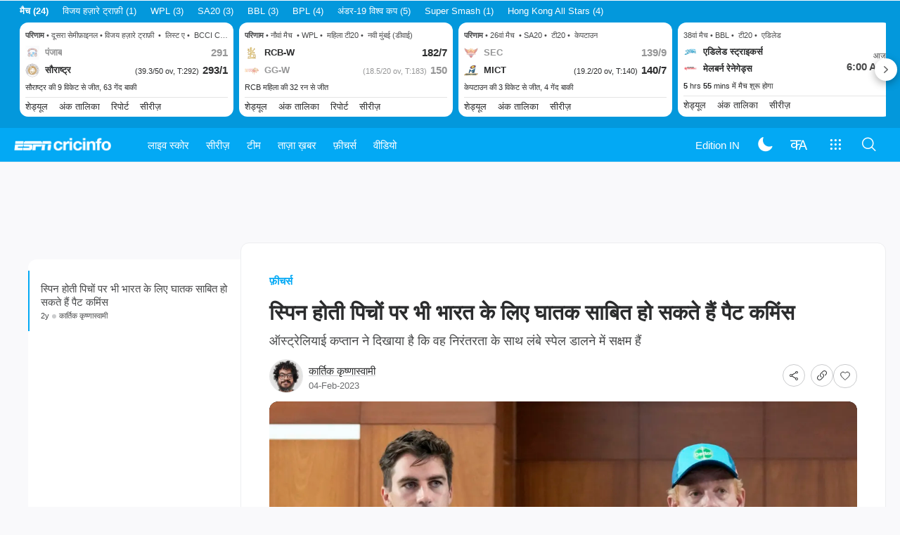

--- FILE ---
content_type: text/html; charset=utf-8
request_url: https://www.espncricinfo.com/hindi/story/pat-cummins-could-be-the-biggest-threat-for-india-even-on-spinning-pitches-1357323
body_size: 65682
content:
<!DOCTYPE html><html lang="hi"><head><meta charSet="utf-8"/><link rel="preconnect" href="https://img1.hscicdn.com" crossorigin="anonymous"/><link rel="preconnect" href="https://dcf.espn.com" crossorigin="anonymous"/><link rel="preload" href="https://wassets.hscicdn.com/static/fonts/CiIcons/ci-icons-v3.7/fonts/icomoon.woff?gencn3" as="font" type="font/woff2" crossorigin="anonymous"/><script type="text/javascript">
          /*! js-cookie v3.0.5 | MIT */
          !function(e,t){"object"==typeof exports&&"undefined"!=typeof module?module.exports=t():"function"==typeof define&&define.amd?define(t):(e="undefined"!=typeof globalThis?globalThis:e||self,function(){var n=e.Cookies,o=e.Cookies=t();o.noConflict=function(){return e.Cookies=n,o}}())}(this,(function(){"use strict";function e(e){for(var t=1;t<arguments.length;t++){var n=arguments[t];for(var o in n)e[o]=n[o]}return e}var t=function t(n,o){function r(t,r,i){if("undefined"!=typeof document){"number"==typeof(i=e({},o,i)).expires&&(i.expires=new Date(Date.now()+864e5*i.expires)),i.expires&&(i.expires=i.expires.toUTCString()),t=encodeURIComponent(t).replace(/%(2[346B]|5E|60|7C)/g,decodeURIComponent).replace(/[()]/g,escape);var c="";for(var u in i)i[u]&&(c+="; "+u,!0!==i[u]&&(c+="="+i[u].split(";")[0]));return document.cookie=t+"="+n.write(r,t)+c}}return Object.create({set:r,get:function(e){if("undefined"!=typeof document&&(!arguments.length||e)){for(var t=document.cookie?document.cookie.split("; "):[],o={},r=0;r<t.length;r++){var i=t[r].split("="),c=i.slice(1).join("=");try{var u=decodeURIComponent(i[0]);if(o[u]=n.read(c,u),e===u)break}catch(e){}}return e?o[e]:o}},remove:function(t,n){r(t,"",e({},n,{expires:-1}))},withAttributes:function(n){return t(this.converter,e({},this.attributes,n))},withConverter:function(n){return t(e({},this.converter,n),this.attributes)}},{attributes:{value:Object.freeze(o)},converter:{value:Object.freeze(n)}})}({read:function(e){return'"'===e[0]&&(e=e.slice(1,-1)),e.replace(/(%[dA-F]{2})+/gi,decodeURIComponent)},write:function(e){return encodeURIComponent(e).replace(/%(2[346BF]|3[AC-F]|40|5[BDE]|60|7[BCD])/g,decodeURIComponent)}},{path:"/"});return t}));
        </script><script type="text/javascript">
            // DATA LAYER CONFIGURATION
            var _dl = {
              site: {
                baseDomain: 'espncricinfo.com',
                site: 'espncricinfo',
                portal: 'sports',
                country: Cookies.get('country') || 'in',
                language: window.location.pathname.startsWith('/hindi') ? 'hi_in' : 'en_us',
                otguid: 'a0595f6d-337b-4be2-8d32-ad0c5e7c829d',
              },
              page: {
                page_url: window.location.href,
                page_title: document.title,
                platform: "web",
              },
              helpersEnabled: true,
              pageViewed: false,
              visitor: {
                swid: Cookies.get('SWID'),
              }
            };

            // SUBSCRIBE AND PUBLISH METHODS
            _dl.subscribe = function(eventName, callback) {
              document.addEventListener("__dataLayer." + eventName, function(e) {
                if (e && e.detail)
                  callback.apply(__dataLayer, e.detail);
              });
            };

            _dl.publish = function(eventName) {
              var args = Array.prototype.splice.apply(arguments, [1, arguments.length]),
              event = new CustomEvent("__dataLayer." + eventName, {
                detail: args || []
              });
              document.dispatchEvent(event);
            };

            // MAKE DATA LAYER GLOBAL
            window.__dataLayer = window.__dataLayer || {};
            Object.assign(window.__dataLayer, _dl);
        </script><script type="text/javascript">
          var appInfoValue = Cookies.get('ci-app');
          var appInfo = null;
          var isApp = false;
          if (appInfoValue) {
            appInfo = JSON.parse(appInfoValue);

            // android || ios
            if (appInfo['pf'] === 'android' || appInfo['pf'] === 'ios') {
              isApp = true;
            }
          }
          window.hsci = window.hsci || {
            consent: {
              region: 'unknown',
              enabled: false,
              taken: true,
            },
            did: null,
            appInfo: appInfo,
            playerV5: true
          };

          // android
          if (window.CleverTap) {
            isApp = true;

          // ios
          } else if (window.webkit && window.webkit.messageHandlers && window.webkit.messageHandlers.clevertap) {
            isApp = true;
          }

          hsci.isApp = isApp;

          //Flutter webview
          window.addEventListener('flutterInAppWebViewPlatformReady', function() {
            // console.log("flutterInAppWebViewPlatformReady done")
            window.isFlutterAppReady = true;
            window.isApp = true;
          });


          hsci.injectScript = function(src, opts) {
            (function() {
              var script = document.createElement("script");
              script.type = "text/javascript";
              script.async = false;
              script.src = src;
              if(opts && typeof opts.id !== "undefined") script.id = opts.id;
              if(opts && typeof opts.async !== "undefined") script.async = opts.async;
              if(opts && typeof opts.defer !== "undefined") script.defer = opts.defer;
              var s = document.getElementsByTagName('script')[0];
              s.parentNode.insertBefore(script, s);
            })();
          };
        </script><script type="text/javascript">
          hsci.consent.region = Cookies.get('region');
          hsci.consent.country = Cookies.get('country');

          // Faiyaz - emea region is added for exisiting users with the same region cookie.
          hsci.consent.enabled = hsci.isApp ? false : hsci.consent.region === 'gdpr' || hsci.consent.region === 'emea' || hsci.consent.region === 'ccpa';

          function handler() {
            // ensighten script is loaded and consent is taken so unblock
            window.yett.unblock();

            if(!hsci.isApp && window.hsci.playerV5) {
              // Data Layer Integration
              document.dispatchEvent(new Event("dataLayerReady"));
              window.__dataLayer.publish('pageView');
            }
          }

          // Faiyaz - emea region is added for exisiting users with the same region cookie.
          if(hsci.consent.enabled) {

            //disable integration scripts
            window.YETT_BLACKLIST = [
              /www\.googletagmanager\.com/,
              /d2r1yp2w7bby2u\.cloudfront\.net/,
              /at-.*?\.js/,
              /omniture-.*?\.js/,
              /prebid.*?\.js/,
              /sb\.scorecardresearch\.com/,
              /cdn\.taboola\.com/,
              /jsc\.mgid\.com/
            ];

            // This is required for ccpa region also
            document.addEventListener('tms.ready', handler);
            document.addEventListener('onetrust.consent.loaded', handler);

            if (hsci.consent.region === 'gdpr' || hsci.consent.region === 'emea' || hsci.consent.region === 'ccpa') {
              var _alertBox1 = Cookies.get('OptanonConsentAlertBoxClosed');
              var _alertBox2 = Cookies.get('OptanonAlertBoxClosed');
              hsci.consent.taken = _alertBox1 !== undefined || _alertBox2 !== undefined;

              window.addEventListener('consent.onetrust', function(e) {
                // Check if __tcfapi is ready to detect event on close
                // @ts-ignore
                if (window.__tcfapi) {
                  __tcfapi('getTCData', 2, function(tcData, success) {
                    if (success) {
                      if (tcData.eventStatus === 'useractioncomplete') {
                        window.location.reload();
                      }
                    }
                  });
                }
              });
            }

          } else {
            // for non gdpr regions do not load following scipt upfront load after window load
            window.YETT_BLACKLIST = [
              /d2r1yp2w7bby2u\.cloudfront\.net/,
              /omniture-.*?\.js/,
              /at-.*?\.js/,
              /cdn\.taboola\.com/,
              /jsc\.mgid\.com/
            ];

            if(hsci.isApp) {
              window.addEventListener('DOMContentLoaded', function(event) {
                window.yett.unblock();
              });
            } else {
              document.addEventListener('tms.ready', handler);
              document.addEventListener('onetrust.consent.loaded', handler);
            }
          }
        </script><script type="text/javascript">!function(t,e){"object"==typeof exports&&"undefined"!=typeof module?e(exports):"function"==typeof define&&define.amd?define(["exports"],e):e((t=t||self).yett={})}(this,function(t){"use strict";function o(e,t){return e&&(!t||t!==s)&&(!a.blacklist||a.blacklist.some(function(t){return t.test(e)}))&&(!a.whitelist||a.whitelist.every(function(t){return!t.test(e)}))}function l(t){var e=t.getAttribute("src");return a.blacklist&&a.blacklist.every(function(t){return!t.test(e)})||a.whitelist&&a.whitelist.some(function(t){return t.test(e)})}var s="javascript/blocked",a={blacklist:window.YETT_BLACKLIST,whitelist:window.YETT_WHITELIST},u={blacklisted:[]},f=new MutationObserver(function(t){for(var e=0;e<t.length;e++)for(var i=t[e].addedNodes,n=function(t){var n=i[t];if(1===n.nodeType&&"SCRIPT"===n.tagName){var e=n.src,r=n.type;if(o(e,r)){u.blacklisted.push(n.cloneNode()),n.type=s;n.addEventListener("beforescriptexecute",function t(e){n.getAttribute("type")===s&&e.preventDefault(),n.removeEventListener("beforescriptexecute",t)}),n.parentElement&&n.parentElement.removeChild(n)}}},r=0;r<i.length;r++)n(r)});f.observe(document.documentElement,{childList:!0,subtree:!0});var c=document.createElement;function p(t){return function(t){if(Array.isArray(t)){for(var e=0,n=new Array(t.length);e<t.length;e++)n[e]=t[e];return n}}(t)||function(t){if(Symbol.iterator in Object(t)||"[object Arguments]"===Object.prototype.toString.call(t))return Array.from(t)}(t)||function(){throw new TypeError("Invalid attempt to spread non-iterable instance")}()}document.createElement=function(){for(var t=arguments.length,e=new Array(t),n=0;n<t;n++)e[n]=arguments[n];if("script"!==e[0].toLowerCase())return c.bind(document).apply(void 0,e);var r=c.bind(document).apply(void 0,e),i=r.setAttribute.bind(r);return Object.defineProperties(r,{src:{get:function(){var t=r.getAttribute("src");return t&&0===t.indexOf("//")?document.location.protocol+t:t||""},set:function(t){return o(t,r.type)&&i("type",s),i("src",t),!0}},type:{set:function(t){var e=o(r.src,r.type)?s:t;return i("type",e),!0}}}),r.setAttribute=function(t,e){"type"===t||"src"===t?r[t]=e:HTMLScriptElement.prototype.setAttribute.call(r,t,e)},r};var d=new RegExp("[|\\{}()[\\]^$+*?.]","g");t.unblock=function(){for(var t=arguments.length,n=new Array(t),e=0;e<t;e++)n[e]=arguments[e];n.length<1?(a.blacklist=[],a.whitelist=[]):(a.blacklist&&(a.blacklist=a.blacklist.filter(function(e){return n.every(function(t){return"string"==typeof t?!e.test(t):t instanceof RegExp?e.toString()!==t.toString():void 0})})),a.whitelist&&(a.whitelist=[].concat(p(a.whitelist),p(n.map(function(e){if("string"==typeof e){var n=".*"+e.replace(d,"\$&")+".*";if(a.whitelist.every(function(t){return t.toString()!==n.toString()}))return new RegExp(n)}else if(e instanceof RegExp&&a.whitelist.every(function(t){return t.toString()!==e.toString()}))return e;return null}).filter(Boolean)))));for(var r=document.querySelectorAll('script[type="'.concat(s,'"]')),i=0;i<r.length;i++){var o=r[i];l(o)&&(o.type="application/javascript",u.blacklisted.push(o),o.parentElement.removeChild(o))}var c=0;p(u.blacklisted).forEach(function(t,e){if(l(t)){var n=document.createElement("script");n.setAttribute("src",t.src),n.setAttribute("type","application/javascript"),document.head.appendChild(n),u.blacklisted.splice(e-c,1),c++}}),a.blacklist&&a.blacklist.length<1&&f.disconnect()},Object.defineProperty(t,"__esModule",{value:!0})});</script><script type="text/javascript">
            if(!hsci.isApp) {
                hsci.injectScript('//dcf.espn.com/TWDC-DTCI/prod/Bootstrap.js', {async: true});
            }
          </script><script type="text/javascript">window.googletag = window.googletag || {cmd: []};
          window.pbjs = window.pbjs || {que: []};
          window._taboola = window._taboola || [];
          window._outbrain = window._outbrain || [];
        </script><meta name="viewport" content="width=device-width, initial-scale=1.0, maximum-scale=1.0, user-scalable=0"/><link rel="manifest" href="/static/json/manifest.json"/><link rel="shortcut icon" type="image/x-icon" href="https://wassets.hscicdn.com/static/images/favicon.ico"/><link href="https://wassets.hscicdn.com/static/images/iphone5_splash.png" media="(device-width: 320px) and (device-height: 568px) and (-webkit-device-pixel-ratio: 2)" rel="apple-touch-startup-image"/><link href="https://wassets.hscicdn.com/static/images/iphone6_splash.png" media="(device-width: 375px) and (device-height: 667px) and (-webkit-device-pixel-ratio: 2)" rel="apple-touch-startup-image"/><link href="https://wassets.hscicdn.com/static/images/iphoneplus_splash.png" media="(device-width: 621px) and (device-height: 1104px) and (-webkit-device-pixel-ratio: 3)" rel="apple-touch-startup-image"/><link href="https://wassets.hscicdn.com/static/images/iphonex_splash.png" media="(device-width: 375px) and (device-height: 812px) and (-webkit-device-pixel-ratio: 3)" rel="apple-touch-startup-image"/><link href="https://wassets.hscicdn.com/static/images/iphonexr_splash.png" media="(device-width: 414px) and (device-height: 896px) and (-webkit-device-pixel-ratio: 2)" rel="apple-touch-startup-image"/><link href="https://wassets.hscicdn.com/static/images/iphonexsmax_splash.png" media="(device-width: 414px) and (device-height: 896px) and (-webkit-device-pixel-ratio: 3)" rel="apple-touch-startup-image"/><link href="https://wassets.hscicdn.com/static/images/ipad_splash.png" media="(device-width: 768px) and (device-height: 1024px) and (-webkit-device-pixel-ratio: 2)" rel="apple-touch-startup-image"/><link href="https://wassets.hscicdn.com/static/images/ipadpro1_splash.png" media="(device-width: 834px) and (device-height: 1112px) and (-webkit-device-pixel-ratio: 2)" rel="apple-touch-startup-image"/><link href="https://wassets.hscicdn.com/static/images/ipadpro3_splash.png" media="(device-width: 834px) and (device-height: 1194px) and (-webkit-device-pixel-ratio: 2)" rel="apple-touch-startup-image"/><link href="https://wassets.hscicdn.com/static/images/ipadpro2_splash.png" media="(device-width: 1024px) and (device-height: 1366px) and (-webkit-device-pixel-ratio: 2)" rel="apple-touch-startup-image"/><meta name="mobile-web-app-capable" content="yes"/><meta name="apple-mobile-web-app-title" content="ESPN Cricinfo"/><meta name="apple-mobile-web-app-status-bar-style" content="black"/><meta name="theme-color" content="#03a9f4"/><link rel="apple-touch-icon" sizes="72x72" href="https://wassets.hscicdn.com/static/images/ios-72.png" type="image/png"/><link rel="apple-touch-icon" sizes="120x120" href="https://wassets.hscicdn.com/static/images/ios-120.png" type="image/png"/><link rel="apple-touch-icon" sizes="144x144" href="https://wassets.hscicdn.com/static/images/ios-144.png" type="image/png"/><link rel="apple-touch-icon" sizes="180x180" href="https://wassets.hscicdn.com/static/images/ios-180.png" type="image/png"/><title lang="hi">स्पिन होती पिचों पर भी भारत के लिए घातक साबित हो सकते हैं पैट कमिंस | ESPNcricinfo</title><meta name="title" content="स्पिन होती पिचों पर भी भारत के लिए घातक साबित हो सकते हैं पैट कमिंस | ESPNcricinfo"/><meta name="description" content="ऑस्ट्रेलियाई कप्तान ने दिखाया है कि वह निरंतरता के साथ लंबे स्पेल डालने में सक्षम हैं"/><meta name="keywords" content=",न्यूज़,रोज,पैकेज,क्रिकेट,मुख्य बातें,बुलेटिन"/><meta name="robots" content="index,follow, max-snippet:-1, max-video-preview:-1, max-image-preview:large"/><meta name="googlebot" content="index,follow, max-snippet:-1, max-video-preview:-1, max-image-preview:large"/><link rel="canonical" href="https://www.espncricinfo.com/hindi/story/pat-cummins-could-be-the-biggest-threat-for-india-even-on-spinning-pitches-1357323"/><meta property="og:site_name" content="ESPNcricinfo"/><meta property="og:type" content="website"/><meta property="og:title" content="स्पिन होती पिचों पर भी भारत के लिए घातक साबित हो सकते हैं पैट कमिंस"/><meta property="og:description" content="ऑस्ट्रेलियाई कप्तान ने दिखाया है कि वह निरंतरता के साथ लंबे स्पेल डालने में सक्षम हैं"/><meta property="og:image" content="https://img1.hscicdn.com/image/upload/f_auto/lsci/db/PICTURES/CMS/351600/351662.6.jpg"/><meta property="og:url" content="https://www.espncricinfo.com/hindi/story/pat-cummins-could-be-the-biggest-threat-for-india-even-on-spinning-pitches-1357323"/><meta property="fb:app_id" content="260890547115"/><meta property="fb:pages" content="104266592953439"/><meta name="twitter:site" content="@espncricinfo"/><meta name="twitter:card" content="summary_large_image"/><meta name="twitter:app:name:iphone" content="ESPNcricinfo"/><meta name="twitter:app:id:iphone" content="417408017"/><meta name="twitter:app:name:googleplay" content="ESPNcricinfo"/><meta name="twitter:app:id:googleplay" content="com.july.cricinfo"/><meta name="twitter:title" content="स्पिन होती पिचों पर भी भारत के लिए घातक साबित हो सकते हैं पैट कमिंस"/><meta name="twitter:description" content="ऑस्ट्रेलियाई कप्तान ने दिखाया है कि वह निरंतरता के साथ लंबे स्पेल डालने में सक्षम हैं"/><meta name="twitter:image" content="https://img1.hscicdn.com/image/upload/f_auto/lsci/db/PICTURES/CMS/351600/351662.6.jpg"/><link rel="amphtml" href="https://www.espncricinfo.com/hindi/story/pat-cummins-could-be-the-biggest-threat-for-india-even-on-spinning-pitches-1357323?platform=amp"/><meta itemProp="name" content="स्पिन होती पिचों पर भी भारत के लिए घातक साबित हो सकते हैं पैट कमिंस | ESPNcricinfo"/><meta itemProp="description" content="ऑस्ट्रेलियाई कप्तान ने दिखाया है कि वह निरंतरता के साथ लंबे स्पेल डालने में सक्षम हैं"/><meta itemProp="image" content="https://img1.hscicdn.com/image/upload/f_auto/lsci/db/PICTURES/CMS/351600/351662.6.jpg"/><meta itemProp="publisher" content="ESPNcricinfo"/><meta itemProp="url" content="https://www.espncricinfo.com/hindi/story/pat-cummins-could-be-the-biggest-threat-for-india-even-on-spinning-pitches-1357323"/><meta itemProp="editor" content="ESPNcricinfo"/><meta itemProp="headline" content="स्पिन होती पिचों पर भी भारत के लिए घातक साबित हो सकते हैं पैट कमिंस | ESPNcricinfo"/><meta itemProp="sourceOrganization" content="ESPN Digital Media Pvt Ltd"/><meta itemProp="keywords" content=",न्यूज़,रोज,पैकेज,क्रिकेट,मुख्य बातें,बुलेटिन"/><meta itemProp="datePublished" content="2023-02-04T20:48:00+05:30"/><meta itemProp="dateModified" content="2023-02-04T20:49:29+05:30"/><script type="application/ld+json">{"@context":"https://schema.org","@type":"Organization","name":"ESPN Digital Media Private Limited","url":"https://www.espncricinfo.com","logo":"/static/images/espncricinfo-logo-full.png","address":{"@type":"PostalAddress","streetAddress":"Ground Floor, Embassy Golf Links Business Park, Cherry Hills, Intermediate Ring Road, Domlur","addressLocality":"Bangalore","addressRegion":"India","postalCode":"560071","Telephone":"+91-080-68479700"},"sameAs":["https://www.facebook.com/Cricinfo","https://twitter.com/ESPNcricinfo","https://www.youtube.com/espncricinfo"]}</script><script type="application/ld+json">{"@context":"https://schema.org","@graph":[{"@context":"https://schema.org","@type":"SiteNavigationElement","@id":"#nav-item","name":"लाइव स्कोर","url":"https://www.espncricinfo.com/hindi/live-cricket-score"},{"@context":"https://schema.org","@type":"SiteNavigationElement","@id":"#nav-item","name":"सभी मैच देखें","url":"https://www.espncricinfo.com/hindi/live-cricket-score"},{"@context":"https://schema.org","@type":"SiteNavigationElement","@id":"#nav-item","name":"आगामी","url":"https://www.espncricinfo.com/hindi/live-cricket-match-schedule-fixtures"},{"@context":"https://schema.org","@type":"SiteNavigationElement","@id":"#nav-item","name":"परिणाम","url":"https://www.espncricinfo.com/hindi/live-cricket-match-results"},{"@context":"https://schema.org","@type":"SiteNavigationElement","@id":"#nav-item","name":"सीरीज़","url":"https://www.espncricinfo.com/cricket-fixtures"},{"@context":"https://schema.org","@type":"SiteNavigationElement","@id":"#nav-item","name":"अंडर 19 विश्व कप","url":"https://www.espncricinfo.com/hindi/series/men-s-under-19-world-cup-2025-26-1511849"},{"@context":"https://schema.org","@type":"SiteNavigationElement","@id":"#nav-item","name":"भारत vs न्यूज़ीलैंड","url":"https://www.espncricinfo.com/hindi/series/new-zealand-in-india-2025-26-1490228"},{"@context":"https://schema.org","@type":"SiteNavigationElement","@id":"#nav-item","name":"T20 विश्व कप","url":"https://www.espncricinfo.com/hindi/series/icc-men-s-t20-world-cup-2025-26-1502138"},{"@context":"https://schema.org","@type":"SiteNavigationElement","@id":"#nav-item","name":"विजय हज़ारे ट्राफ़ी","url":"https://www.espncricinfo.com/hindi/series/vijay-hazare-trophy-2025-26-1492383"},{"@context":"https://schema.org","@type":"SiteNavigationElement","@id":"#nav-item","name":"BBL 2025","url":"https://www.espncricinfo.com/hindi/series/big-bash-league-2025-26-1490534"},{"@context":"https://schema.org","@type":"SiteNavigationElement","@id":"#nav-item","name":"विश्व टेस्ट चैंपियनशिप","url":"https://www.espncricinfo.com/hindi/series/icc-world-test-championship-2025-2027-1472510"},{"@context":"https://schema.org","@type":"SiteNavigationElement","@id":"#nav-item","name":"भविष्य के सीरीज़","url":"https://www.espncricinfo.com/ci/content/match/fixtures_futures.html"},{"@context":"https://schema.org","@type":"SiteNavigationElement","@id":"#nav-item","name":"आर्काइव्स","url":"https://www.espncricinfo.com/ci/engine/series/index.html"},{"@context":"https://schema.org","@type":"SiteNavigationElement","@id":"#nav-item","name":"टीम","url":"https://www.espncricinfo.com/team"},{"@context":"https://schema.org","@type":"SiteNavigationElement","@id":"#nav-item","name":"ऑस्ट्रेलिया","url":"https://www.espncricinfo.com/hindi/team/australia-2"},{"@context":"https://schema.org","@type":"SiteNavigationElement","@id":"#nav-item","name":"अफ़ग़ानिस्तान","url":"https://www.espncricinfo.com/hindi/team/afghanistan-40"},{"@context":"https://schema.org","@type":"SiteNavigationElement","@id":"#nav-item","name":"बांग्लादेश","url":"https://www.espncricinfo.com/hindi/team/bangladesh-25"},{"@context":"https://schema.org","@type":"SiteNavigationElement","@id":"#nav-item","name":"आयरलैंड","url":"https://www.espncricinfo.com/hindi/team/ireland-29"},{"@context":"https://schema.org","@type":"SiteNavigationElement","@id":"#nav-item","name":"इंग्लैंड","url":"https://www.espncricinfo.com/hindi/team/england-1"},{"@context":"https://schema.org","@type":"SiteNavigationElement","@id":"#nav-item","name":"नामीबिया","url":"https://www.espncricinfo.com/hindi/team/namibia-28"},{"@context":"https://schema.org","@type":"SiteNavigationElement","@id":"#nav-item","name":"भारत","url":"https://www.espncricinfo.com/hindi/team/india-6"},{"@context":"https://schema.org","@type":"SiteNavigationElement","@id":"#nav-item","name":"नेपाल","url":"https://www.espncricinfo.com/hindi/team/nepal-33"},{"@context":"https://schema.org","@type":"SiteNavigationElement","@id":"#nav-item","name":"न्यूज़ीलैंड","url":"https://www.espncricinfo.com/hindi/team/new-zealand-5"},{"@context":"https://schema.org","@type":"SiteNavigationElement","@id":"#nav-item","name":"नीदरलैंड्स","url":"https://www.espncricinfo.com/hindi/team/netherlands-15"},{"@context":"https://schema.org","@type":"SiteNavigationElement","@id":"#nav-item","name":"पाकिस्तान","url":"https://www.espncricinfo.com/hindi/team/pakistan-7"},{"@context":"https://schema.org","@type":"SiteNavigationElement","@id":"#nav-item","name":"ओमान","url":"https://www.espncricinfo.com/hindi/team/oman-37"},{"@context":"https://schema.org","@type":"SiteNavigationElement","@id":"#nav-item","name":"साउथ अफ़्रीका","url":"https://www.espncricinfo.com/hindi/team/south-africa-3"},{"@context":"https://schema.org","@type":"SiteNavigationElement","@id":"#nav-item","name":"पीएनजी","url":"https://www.espncricinfo.com/hindi/team/papua-new-guinea-20"},{"@context":"https://schema.org","@type":"SiteNavigationElement","@id":"#nav-item","name":"श्रीलंका","url":"https://www.espncricinfo.com/hindi/team/sri-lanka-8"},{"@context":"https://schema.org","@type":"SiteNavigationElement","@id":"#nav-item","name":"स्कॉटलैंड","url":"https://www.espncricinfo.com/hindi/team/scotland-30"},{"@context":"https://schema.org","@type":"SiteNavigationElement","@id":"#nav-item","name":"वेस्टइंडीज़","url":"https://www.espncricinfo.com/hindi/team/west-indies-4"},{"@context":"https://schema.org","@type":"SiteNavigationElement","@id":"#nav-item","name":"यूएई","url":"https://www.espncricinfo.com/hindi/team/united-arab-emirates-27"},{"@context":"https://schema.org","@type":"SiteNavigationElement","@id":"#nav-item","name":"ज़िम्बाब्वे","url":"https://www.espncricinfo.com/hindi/team/zimbabwe-9"},{"@context":"https://schema.org","@type":"SiteNavigationElement","@id":"#nav-item","name":"यूएसए","url":"https://www.espncricinfo.com/hindi/team/united-states-of-america-11"},{"@context":"https://schema.org","@type":"SiteNavigationElement","@id":"#nav-item","name":"ताज़ा ख़बर","url":"https://www.espncricinfo.com/hindi/cricket-news"},{"@context":"https://schema.org","@type":"SiteNavigationElement","@id":"#nav-item","name":"ताज़ा ख़बर","url":"https://www.espncricinfo.com/hindi/cricket-news"},{"@context":"https://schema.org","@type":"SiteNavigationElement","@id":"#nav-item","name":"फ़ीचर्स","url":"https://www.espncricinfo.com/hindi/cricket-features"},{"@context":"https://schema.org","@type":"SiteNavigationElement","@id":"#nav-item","name":"फ़ीचर्स होम","url":"https://www.espncricinfo.com/hindi/cricket-features"},{"@context":"https://schema.org","@type":"SiteNavigationElement","@id":"#nav-item","name":"वीडियो","url":"https://www.espncricinfo.com/hindi/cricket-videos/latest"},{"@context":"https://schema.org","@type":"SiteNavigationElement","@id":"#nav-item","name":"वीडियोज़ होम","url":"https://www.espncricinfo.com/hindi/cricket-videos/latest"},{"@context":"https://schema.org","@type":"SiteNavigationElement","@id":"#nav-item","name":"टाइम आउट हिंदी","url":"https://www.espncricinfo.com/cricket-videos/genre/t20-time-out-hindi-236"},{"@context":"https://schema.org","@type":"SiteNavigationElement","@id":"#nav-item","name":"हां या ना","url":"https://www.espncricinfo.com/cricket-videos/genre/haan-ya-naa-247"},{"@context":"https://schema.org","@type":"SiteNavigationElement","@id":"#nav-item","name":"मैच डे हिंदी","url":"https://www.espncricinfo.com/cricket-videos/genre/match-day-hindi-281"},{"@context":"https://schema.org","@type":"SiteNavigationElement","@id":"#nav-item","name":"क्या खोया क्या पाया","url":"https://www.espncricinfo.com/cricket-videos/genre/kya-khoya-kya-paaya-292"}]}</script><script type="application/ld+json">{"@context":"https://schema.org","@type":"WebPage","name":"स्पिन होती पिचों पर भी भारत के लिए घातक साबित हो सकते हैं पैट कमिंस | ESPNcricinfo","description":"ऑस्ट्रेलियाई कप्तान ने दिखाया है कि वह निरंतरता के साथ लंबे स्पेल डालने में सक्षम हैं","url":"https://www.espncricinfo.com/hindi/story/pat-cummins-could-be-the-biggest-threat-for-india-even-on-spinning-pitches-1357323","publisher":{"@type":"Organization","name":"ESPN Digital Media Private Limited","url":"https://www.espncricinfo.com","logo":{"@type":"ImageObject","contentUrl":"/static/images/espncricinfo-logo-full.png"}}}</script><script type="application/ld+json">{"@context":"https://schema.org","@type":"NewsArticle","url":"https://www.espncricinfo.com/hindi/story/pat-cummins-could-be-the-biggest-threat-for-india-even-on-spinning-pitches-1357323","articleBody":"जहां एक तरफ़ जोफ़्रा आर्चर और जसप्रीत बुमराह जैसे विश्व के सर्वश्रेष्ठ तेज़ गेंदबाज़ चोटिल होकर लगातार क्रिकेट से दूर रह रहे हैं, ऑस्ट्रेलियाई कप्तान पैट कमिंस टेस्ट \nएकादश के नियमित सदस्य रहे हैं। उन्होंने ऑस्ट्रेलिया के पिछले 52 में से 46 टेस्ट मैचों में हिस्सा लिया हैं और केवल नेथन लायन (50) ने इस अवधि में उनसे अधिक टेस्ट खेले हैं। यह नियमितता कमिंस की सबसे बड़ी विशेषता है।हालांकि ऐसा हमेशा नहीं था। नवंबर 2011 में अपने डेब्यू मैच में प्लेयर ऑफ़ द मैच रहे कमिंस को दोबारा टेस्ट क्रिकेट खेलने के लिए चोट से परेशान करने वाले साढ़े पांच साल का इंतज़ार करना पड़ा।मार्च 2017 में उन्होंने रांची में वापसी की और दुनिया को अपनी प्रतिभा का परिचय दिया। 39-10-106-4 के आंकड़े इतने बेहतरीन नहीं थे लेकिन दो कारणों के वजह से वह प्रदर्शन बहुत ख़ास था।पहला कारण यह था जिसके बारे में कमिंस ने शनिवार को बात की। बॉर्डर-गावस्कर सीरीज़ के लिए भारत पहुंचने के बाद अपनी पहली प्रेस कॉन्फ़्रेंस में कमिंस ने इस पर अपने विचार व्यक्त किए।रांची टेस्ट से पहले के 18 महीनों में कमिंस ने केवल एक प्रथम श्रेणी मैच खेला था और चोटिल होने के उनके रिकॉर्ड को ध्यान में रखते हुए किसी को नहीं पता था वह इतना कार्यभार संभाल पाएंगे या नहीं। हालांकि उन्होंने 39 ओवर गेंदबाज़ी की और भारत ने नौ विकेट पर 603 रन बनाकर अपनी पारी घोषित की। आज तक कमिंस ने एक टेस्ट पारी में इतने ओवर नहीं डाले हैं।कमिंस ने कहा, \"वह छह सालों में मेरा पहला टेस्ट मैच था और मैंने अपने बारे में सीखा और उसने मुझे एहसास कराया कि मैं यही रहना चाहता था। टेस्ट क्रिकेट में आप अपने शरीर या अन्य चीज़ों के बारे में चिंतित नहीं हो सकते, आपको बस अपना सब कुछ देना पड़ता है। मैंने इसका बहुत आनंद लिया।\"ऑस्ट्रेलियाई कप्तान ने आगे कहा, \"मुझे लगता है कि यह सबक़ भी मिला कि टेस्ट क्रिकेट बहुत कठिन हो सकता है। आपको स्वीकार करना होगा कि यह कभी कठिन परिश्रम हो सकता है और आपको इसके लिए तैयार रहते हुए चुनौती को अपनाना होगा। भारत आने पर ज़्यादातर चर्चा स्पिन होती पिच की होती है और तेज़ी से आगे बढ़ते टेस्ट मैचों की लेकिन ऐसा हमेशा नहीं होता है। आपको बहुत मेहनत करनी पड़ती है और तेज़ गेंदबाज़ की भूमिका कम सफलता के बावजूद अधिक ओवर डालने की हो जाती है। मैंने पिछले दौरे पर इसका आनंद लिया था।\"कमिंस के रांची वाले प्रदर्शन को और विशेष बनाने का दूसरा कारण यह था कि ऑस्ट्रेलिया के अन्य गेंदबाज़ों के लिए इतनी धीमी और निरस लग रही पिच पर कमिंस ने भारतीय बल्लेबाज़ों को परेशान किया। अपनी गति, नई गेंद के साथ साधारण स्विंग और पुरानी गेंद के साथ रिवर्स स्विंग और ऑफ़ कटर बाउंसर का इस्तेमाल करते हुए उन्होंने चार विकेट लेकर भारत को ऐसी स्थिति पर ला खड़ा किया था जहां छह विकेट गंवाने के बाद भारत पहली पारी में ऑस्ट्रेलिया के स्कोर से 123 रन पीछे था।चेतश्वर पुजारा और ऋद्धिमान साहा ने सातवें विकेट के लिए 199 रन जोड़ते हुए भारत की वापस करवाई। हालांकि इस बीच कमिंस ने ऑस्ट्रेलिया को दिखाया कि भारतीय उपमहाद्वीप की पिचों पर उनके पास घातक साबित होने की कला और स्टैमिना दोनों है।ऑस्ट्रेलिया जानता है कि 2004 के बाद भारत में अपनी पहली सीरीज़ जीत के प्रयास में स्पिन के साथ-साथ पेस की अहम भूमिका रहेगी। 2004 में जेसन गिलेस्पी और ग्लेन मैक्ग्रा ऑस्ट्रेलिया के सर्वश्रेष्ठ गेंदबाज़ थे और उन्होंने तीन तेज़ गेंदबाज़ों और एक स्पिनर के संयोजन से टीम को बेंगलुरु और नागपुर में जीत दिलाई थी।इस सीरीज़ से पहले ऑस्ट्रेलियाई ख़ेमे से जुड़ी चर्चा यह है कि ऐश्टन एगार, मिचेल स्वेप्सन और टॉड मर्फ़ी में से कौन लायन का स्पिन जोड़ीदार होगा। कमिंस ने बताया कि वह तीन तेज़ गेंदबाज़ों और एक स्पिनर के साथ भी जा सकते हैं।कमिंस ने कहा, \"मैं यह नहीं कहूंगा कि (दो स्पिरों का खेलना) तय है। यह परिस्थितियों पर निर्भर करेगा। नागपुर पहुंचने के बाद हम इस पर विचार करेंगे। मुझे लगता है कि कभी-कभी स्पिनरों की इतनी बात होती है कि लोग भूल जाते हैं कि सभी परिस्थितियों में हमारे तेज़ गेंदबाज़ कितने कारगर रहे हैं।\"उन्होंने आगे कहा, \"देखिए सिडनी की कुछ पिचों पर तेज़ गेंदबाज़ों के लिए ज़्यादा कुछ नहीं रहा है लेकिन गेंदबाज़ों ने तरीक़ा ढूंढ निकाला है। हमारा पास गेंदबाज़ी के कई विकल्प हैं। हम उन गेंदबाज़ों को चुनेंगे जो 20 विकेट ले सकते हैं।\"ऑस्ट्रेलिया का सबसे हालिया टेस्ट मैच ऐसी ही एक सपाट और धीमी पिच पर आया था। बारिश ने ऑस्ट्रेलिया की जीत की उम्मीदों पर पानी फर दिया लेकिन कमिंस ने अलग-अलग रणनीतियां अपनाते हुए टीम को जीत की राह पर ला खड़ा किया था।पिछले साल लाहौर में भी कमिंस ने इस तरह की गेंदबाज़ी करत हुए पहली पारी में पांच और दूसरी पारी में तीन विकेट लिए थे। ऑस्ट्रेलिया ने स्पाट परिस्थितियों में सीरीज़ अपने नाम की थी।पाकिस्तान के विरुद्ध उस सीरीज़ में कमिंस ने केवल निरंतर बल्कि घातक भी रहे थे। अगले छह हफ़्तों में दोनों टीमों के सुपरस्टार खिलाड़ियों के साथ-साथ पिचों को लेकर बहुत सवाल उठेंगे। पिच कैसी भी हो, कमिंस ने छह साल पहले दिखाया था कि वह रांची में भी भारत के लिए घातक साबित हो सकते हैं।","articleSection":"Australia in India","mainEntityOfPage":{"@type":"WebPage","@id":"https://www.espncricinfo.com/hindi/story/pat-cummins-could-be-the-biggest-threat-for-india-even-on-spinning-pitches-1357323"},"headline":"स्पिन होती पिचों पर भी भारत के लिए घातक साबित हो सकते हैं पैट कमिंस","description":"ऑस्ट्रेलियाई कप्तान ने दिखाया है कि वह निरंतरता के साथ लंबे स्पेल डालने में सक्षम हैं","datePublished":"2023-02-04T15:18:00+00:00","dateModified":"2023-02-04T15:19:29+00:00","publisher":{"@type":"Organization","name":"ESPNcricinfo","logo":{"@type":"ImageObject","url":"/static/images/espncricinfo-logo-full.png","width":"125","height":"26"}},"author":{"@type":"Person","name":"Karthik Krishnaswamy","url":"/hindi/author/karthik-krishnaswamy-571"},"image":{"@type":"ImageObject","url":"https://img1.hscicdn.com/image/upload/f_auto/lsci/db/PICTURES/CMS/351600/351662.6.jpg","width":"350","height":"200"},"isAccessibleForFree":true}</script><link rel="preload" fetchPriority="auto" as="image" href="https://img1.hscicdn.com/image/upload/f_auto,t_ds_wide_w_1280,q_70/lsci/db/PICTURES/CMS/353700/353729.6.jpg"/><meta name="next-head-count" content="73"/><link data-next-font="" rel="preconnect" href="/" crossorigin="anonymous"/><link rel="preload" href="https://wassets.hscicdn.com/_next/static/css/555538078b0b0fcb.css" as="style"/><link rel="stylesheet" href="https://wassets.hscicdn.com/_next/static/css/555538078b0b0fcb.css" data-n-g=""/><noscript data-n-css=""></noscript><script defer="" nomodule="" src="https://wassets.hscicdn.com/_next/static/chunks/polyfills-78c92fac7aa8fdd8.js"></script><script defer="" src="https://wassets.hscicdn.com/_next/static/chunks/CiLanguageHindi.46d68e468b5358db.js"></script><script defer="" src="https://wassets.hscicdn.com/_next/static/chunks/4657.abcb2e5936dfe1d8.js"></script><script src="https://wassets.hscicdn.com/_next/static/chunks/webpack-69668e6f336223ad.js" defer=""></script><script src="https://wassets.hscicdn.com/_next/static/chunks/framework-70f95e8fb8fe7028.js" defer=""></script><script src="https://wassets.hscicdn.com/_next/static/chunks/main-46c7eef8fbc39f54.js" defer=""></script><script src="https://wassets.hscicdn.com/_next/static/chunks/pages/_app-9c13bae1e3ffabdd.js" defer=""></script><script src="https://wassets.hscicdn.com/_next/static/chunks/9301-1061a2499d19e30d.js" defer=""></script><script src="https://wassets.hscicdn.com/_next/static/chunks/2024-d083a4536cc32940.js" defer=""></script><script src="https://wassets.hscicdn.com/_next/static/chunks/9515-ea150dbf5171c32e.js" defer=""></script><script src="https://wassets.hscicdn.com/_next/static/chunks/7185-8c8b43a234cfc1e5.js" defer=""></script><script src="https://wassets.hscicdn.com/_next/static/chunks/497-a5ff636093bd0121.js" defer=""></script><script src="https://wassets.hscicdn.com/_next/static/chunks/8297-e501873aa0c64375.js" defer=""></script><script src="https://wassets.hscicdn.com/_next/static/chunks/372-64e16447ca5f5ace.js" defer=""></script><script src="https://wassets.hscicdn.com/_next/static/chunks/7322-db4e1b8e6b54fc3e.js" defer=""></script><script src="https://wassets.hscicdn.com/_next/static/chunks/7348-2bf048da7d490d7f.js" defer=""></script><script src="https://wassets.hscicdn.com/_next/static/chunks/pages/story/CiStoryHomePage-81e0ed5b57c332d8.js" defer=""></script><script src="https://wassets.hscicdn.com/_next/static/3RvoFDJcOjCOSaTgqZXr9/_buildManifest.js" defer=""></script><script src="https://wassets.hscicdn.com/_next/static/3RvoFDJcOjCOSaTgqZXr9/_ssgManifest.js" defer=""></script></head><body class=""><div id="__next"><style>@font-face {
  font-family: 'NotoSansDevanagariUI-Regular';
  src: url('/static/fonts/NotoSansDevanagariUI/NotoSansDevanagariUI-Regular.ttf') format('ttf');
  font-weight: normal;
  font-style: normal;
  font-display: swap;
}

@font-face {
  font-family: 'NotoSansDevanagariUI-Medium';
  src: url('/static/fonts/NotoSansDevanagariUI/NotoSansDevanagariUI-Medium.ttf') format('ttf');
  font-weight: normal;
  font-style: normal;
  font-display: swap;
}

@font-face {
  font-family: 'NotoSansDevanagariUI-Bold';
  src: url('/static/fonts/NotoSansDevanagariUI/NotoSansDevanagariUI-Bold.ttf') format('ttf');
  font-weight: bold;
  font-style: normal;
  font-display: swap;
}

body {
  font-family: NotoSansDevanagariUI-Regular, Arial, Noto Sans, sans-serif;
}
.ds-font-regular {
  font-family: NotoSansDevanagariUI-Regular, Arial, Noto Sans, sans-serif;
}
.ds-font-medium {
  font-family: NotoSansDevanagariUI-Medium, Arial, Noto Sans, sans-serif;
}
.ds-font-bold {
  font-family: NotoSansDevanagariUI-Bold, Arial, Noto Sans, sans-serif;
}
</style><script>
    (function() {
      let theme = window?.localStorage?.getItem('ci-theme-preference') || 'LIGHT';

      // check ci-app-theme cookie required for native app theme support
      const appTheme = Cookies.get('ci_app_theme') || Cookies.get('ci-app-theme');

      if(appTheme) {
        theme = appTheme;
        window.hsciapp = { theme: appTheme };
      }

      if (theme === 'DARK') {
        document.body.dataset.colorTheme = 'dark';
      }
    })()
  </script><noscript><iframe src="//www.googletagmanager.com/ns.html?id=GTM-M2X5VXQ" height="0" width="0" style="display:none;visibility:hidden;"></iframe></noscript><section id="pane-main" class=""><section id="main-container"><aside class="ad-placeholder overlay ad-overlay-515044"></aside><div class="ds-pb-4 ds-min-h-[182px] ds-bg-fill-hsb ds-pt-2"><div class="lg:ds-container lg:ds-mx-auto lg:ds-px-5"><div class="ds-relative ds-w-full ds-scrollbar-hide ds-px-2 ds-flex ds-bg-transparent ds-overflow-x-auto ds-scrollbar-hide"><div class="ds-flex ds-flex-row ds-w-full ds-overflow-x-auto ds-scrollbar-hide ds-overflow-y-hidden"><div class="ds-shrink-0 ds-mr-5 last:ds-mr-0"><div class="ds-cursor-pointer ds-flex ds-justify-center ds-h-4"><span class="ds-text-tight-s ds-font-bold ds-flex ds-justify-center ds-items-center ds-cursor-pointer ds-flex-1 ds-text-raw-white ds-tab-active"><span>मैच<!-- --> <span>(<!-- -->24<!-- -->)</span></span></span></div></div><div class="ds-shrink-0 ds-mr-5 last:ds-mr-0"><div class="ds-cursor-pointer ds-flex ds-justify-center ds-h-4"><span class="ds-text-tight-s ds-font-regular ds-flex ds-justify-center ds-items-center ds-cursor-pointer ds-flex-1 ds-text-raw-white"><span>विजय हज़ारे ट्राफ़ी <!-- --> <span>(<!-- -->1<!-- -->)</span></span></span></div></div><div class="ds-shrink-0 ds-mr-5 last:ds-mr-0"><div class="ds-cursor-pointer ds-flex ds-justify-center ds-h-4"><span class="ds-text-tight-s ds-font-regular ds-flex ds-justify-center ds-items-center ds-cursor-pointer ds-flex-1 ds-text-raw-white"><span>WPL<!-- --> <span>(<!-- -->3<!-- -->)</span></span></span></div></div><div class="ds-shrink-0 ds-mr-5 last:ds-mr-0"><div class="ds-cursor-pointer ds-flex ds-justify-center ds-h-4"><span class="ds-text-tight-s ds-font-regular ds-flex ds-justify-center ds-items-center ds-cursor-pointer ds-flex-1 ds-text-raw-white"><span>SA20<!-- --> <span>(<!-- -->3<!-- -->)</span></span></span></div></div><div class="ds-shrink-0 ds-mr-5 last:ds-mr-0"><div class="ds-cursor-pointer ds-flex ds-justify-center ds-h-4"><span class="ds-text-tight-s ds-font-regular ds-flex ds-justify-center ds-items-center ds-cursor-pointer ds-flex-1 ds-text-raw-white"><span>BBL<!-- --> <span>(<!-- -->3<!-- -->)</span></span></span></div></div><div class="ds-shrink-0 ds-mr-5 last:ds-mr-0"><div class="ds-cursor-pointer ds-flex ds-justify-center ds-h-4"><span class="ds-text-tight-s ds-font-regular ds-flex ds-justify-center ds-items-center ds-cursor-pointer ds-flex-1 ds-text-raw-white"><span>BPL<!-- --> <span>(<!-- -->4<!-- -->)</span></span></span></div></div><div class="ds-shrink-0 ds-mr-5 last:ds-mr-0"><div class="ds-cursor-pointer ds-flex ds-justify-center ds-h-4"><span class="ds-text-tight-s ds-font-regular ds-flex ds-justify-center ds-items-center ds-cursor-pointer ds-flex-1 ds-text-raw-white"><span>अंडर-19 विश्व कप<!-- --> <span>(<!-- -->5<!-- -->)</span></span></span></div></div><div class="ds-shrink-0 ds-mr-5 last:ds-mr-0"><div class="ds-cursor-pointer ds-flex ds-justify-center ds-h-4"><span class="ds-text-tight-s ds-font-regular ds-flex ds-justify-center ds-items-center ds-cursor-pointer ds-flex-1 ds-text-raw-white"><span>Super Smash<!-- --> <span>(<!-- -->1<!-- -->)</span></span></span></div></div><div class="ds-shrink-0 ds-mr-5 last:ds-mr-0"><div class="ds-cursor-pointer ds-flex ds-justify-center ds-h-4"><span class="ds-text-tight-s ds-font-regular ds-flex ds-justify-center ds-items-center ds-cursor-pointer ds-flex-1 ds-text-raw-white"><span>Hong Kong All Stars<!-- --> <span>(<!-- -->4<!-- -->)</span></span></span></div></div></div></div><div class="ds-block"></div><div class="ds-pt-2"><div class="ci-hsb-carousel"><div class="slick-slider ds-carousel slick-initialized" dir="ltr"><button type="button" data-role="none" class="slick-arrow slick-prev slick-disabled" style="display:block"> <!-- -->Previous</button><div class="slick-list"><div class="slick-track" style="width:0px;left:0px"><div style="outline:none" data-index="0" class="slick-slide slick-active slick-current" tabindex="-1" aria-hidden="false"><div><aside></aside></div></div><div style="outline:none" data-index="1" class="slick-slide slick-active" tabindex="-1" aria-hidden="false"><div><div class="ds-p-2 ds-pb-0.5 ds-bg-fill-hsb-scorecell ds-text-compact-2xs ds-rounded-xl ds-h-[8.375rem]" tabindex="-1" style="width:100%;display:inline-block"><div class="ds-w-[288px]"><a href="/hindi/series/vijay-hazare-trophy-2025-26-1492383/saurashtra-vs-punjab-2nd-semi-final-1492799/full-scorecard" title="" class="ds-no-tap-higlight"><span class="ds-text-compact-xxs"><span class="ds-block"><span class="ds-flex ds-justify-between ds-items-center ds-h-5"><span class="ds-truncate"></span></span><span class="ds-h-14 ds-overflow-hidden"><div class=""><div class="ds-flex ds-flex-col ds-mb-2 ds-mt-1 ds-space-y-1"><div class="ci-team-score ds-flex ds-justify-between ds-items-center ds-text-typo ds-opacity-50"><div class="ds-flex ds-items-center ds-min-w-0 ds-mr-1" title="पंजाब"><img width="20" height="20" alt="पंजाब Flag" style="width:20px;height:20px" class="ds-mr-2" src="https://wassets.hscicdn.com/static/images/lazyimage-transparent.png" fetchpriority="auto"/><p class="ds-text-tight-s ds-font-bold ds-capitalize ds-truncate">पंजाब</p></div><div class="ds-text-compact-s ds-text-typo ds-text-right ds-whitespace-nowrap"><span class="ds-text-compact-xxs ds-mr-0.5"></span><strong class="">291</strong></div></div><div class="ci-team-score ds-flex ds-justify-between ds-items-center ds-text-typo"><div class="ds-flex ds-items-center ds-min-w-0 ds-mr-1" title="सौराष्ट्र"><img width="20" height="20" alt="सौराष्ट्र Flag" style="width:20px;height:20px" class="ds-mr-2" src="https://wassets.hscicdn.com/static/images/lazyimage-transparent.png" fetchpriority="auto"/><p class="ds-text-tight-s ds-font-bold ds-capitalize ds-truncate">सौराष्ट्र</p></div><div class="ds-text-compact-s ds-text-typo ds-text-right ds-whitespace-nowrap"><span class="ds-text-compact-xxs ds-mr-0.5">(39.3/50 ov, T:292) </span><strong class="">293/1</strong></div></div></div></div></span><span class="ds-h-3"><p class="ds-text-tight-xs ds-font-medium ds-truncate ds-opacity-0"><span>null</span></p></span></span></span></a><span class="ds-flex ds-mt-2 ds-py-1 ds-border-t ds-border-line-default-translucent"><a href="/hindi/series/vijay-hazare-trophy-2025-26-1492383/match-schedule-fixtures-and-results" title="शेड्यूल" class="ds-inline-flex ds-items-start ds-leading-none ds-mr-4"><span class="ds-text-compact-xs ds-block ds-text-typo hover:ds-underline hover:ds-decoration-ui-stroke">शेड्यूल</span></a><a href="/hindi/series/vijay-hazare-trophy-2025-26-1492383/points-table-standings" title="अंक तालिका" class="ds-inline-flex ds-items-start ds-leading-none ds-mr-4"><span class="ds-text-compact-xs ds-block ds-text-typo hover:ds-underline hover:ds-decoration-ui-stroke">अंक तालिका</span></a><a href="/hindi/series/vijay-hazare-trophy-2025-26-1492383/saurashtra-vs-punjab-2nd-semi-final-1492799/match-report" title="रिपोर्ट" class="ds-inline-flex ds-items-start ds-leading-none ds-mr-4"><span class="ds-text-compact-xs ds-block ds-text-typo hover:ds-underline hover:ds-decoration-ui-stroke">रिपोर्ट</span></a><a href="/hindi/series/vijay-hazare-trophy-2025-26-1492383" title="विजय हज़ारे ट्राफ़ी " class="ds-inline-flex ds-items-start ds-leading-none ds-mr-4"><span class="ds-text-compact-xs ds-block ds-text-typo hover:ds-underline hover:ds-decoration-ui-stroke">सीरीज़</span></a></span></div></div></div></div><div style="outline:none" data-index="2" class="slick-slide slick-active" tabindex="-1" aria-hidden="false"><div><div class="ds-p-2 ds-pb-0.5 ds-bg-fill-hsb-scorecell ds-text-compact-2xs ds-rounded-xl ds-h-[8.375rem]" tabindex="-1" style="width:100%;display:inline-block"><div class="ds-w-[288px]"><a href="/hindi/series/women-s-premier-league-2025-26-1510059/gujarat-giants-women-vs-royal-challengers-bengaluru-women-9th-match-1513690/full-scorecard" title="" class="ds-no-tap-higlight"><span class="ds-text-compact-xxs"><span class="ds-block"><span class="ds-flex ds-justify-between ds-items-center ds-h-5"><span class="ds-truncate"></span></span><span class="ds-h-14 ds-overflow-hidden"><div class=""><div class="ds-flex ds-flex-col ds-mb-2 ds-mt-1 ds-space-y-1"><div class="ci-team-score ds-flex ds-justify-between ds-items-center ds-text-typo"><div class="ds-flex ds-items-center ds-min-w-0 ds-mr-1" title="RCB-W"><img width="20" height="20" alt="RCB-W Flag" style="width:20px;height:20px" class="ds-mr-2" src="https://wassets.hscicdn.com/static/images/lazyimage-transparent.png" fetchpriority="auto"/><p class="ds-text-tight-s ds-font-bold ds-capitalize ds-truncate">RCB-W</p></div><div class="ds-text-compact-s ds-text-typo ds-text-right ds-whitespace-nowrap"><span class="ds-text-compact-xxs ds-mr-0.5"></span><strong class="">182/7</strong></div></div><div class="ci-team-score ds-flex ds-justify-between ds-items-center ds-text-typo ds-opacity-50"><div class="ds-flex ds-items-center ds-min-w-0 ds-mr-1" title="GG-W "><img width="20" height="20" alt="GG-W  Flag" style="width:20px;height:20px" class="ds-mr-2" src="https://wassets.hscicdn.com/static/images/lazyimage-transparent.png" fetchpriority="auto"/><p class="ds-text-tight-s ds-font-bold ds-capitalize ds-truncate">GG-W </p></div><div class="ds-text-compact-s ds-text-typo ds-text-right ds-whitespace-nowrap"><span class="ds-text-compact-xxs ds-mr-0.5">(18.5/20 ov, T:183) </span><strong class="">150</strong></div></div></div></div></span><span class="ds-h-3"><p class="ds-text-tight-xs ds-font-medium ds-truncate ds-opacity-0"><span>null</span></p></span></span></span></a><span class="ds-flex ds-mt-2 ds-py-1 ds-border-t ds-border-line-default-translucent"><a href="/hindi/series/women-s-premier-league-2025-26-1510059/match-schedule-fixtures-and-results" title="शेड्यूल" class="ds-inline-flex ds-items-start ds-leading-none ds-mr-4"><span class="ds-text-compact-xs ds-block ds-text-typo hover:ds-underline hover:ds-decoration-ui-stroke">शेड्यूल</span></a><a href="/hindi/series/women-s-premier-league-2025-26-1510059/points-table-standings" title="अंक तालिका" class="ds-inline-flex ds-items-start ds-leading-none ds-mr-4"><span class="ds-text-compact-xs ds-block ds-text-typo hover:ds-underline hover:ds-decoration-ui-stroke">अंक तालिका</span></a><a href="/hindi/series/women-s-premier-league-2025-26-1510059/gujarat-giants-women-vs-royal-challengers-bengaluru-women-9th-match-1513690/match-report" title="रिपोर्ट" class="ds-inline-flex ds-items-start ds-leading-none ds-mr-4"><span class="ds-text-compact-xs ds-block ds-text-typo hover:ds-underline hover:ds-decoration-ui-stroke">रिपोर्ट</span></a><a href="/hindi/series/women-s-premier-league-2025-26-1510059" title="वीमेंस प्रीमियर लीग" class="ds-inline-flex ds-items-start ds-leading-none ds-mr-4"><span class="ds-text-compact-xs ds-block ds-text-typo hover:ds-underline hover:ds-decoration-ui-stroke">सीरीज़</span></a></span></div></div></div></div><div style="outline:none" data-index="3" class="slick-slide" tabindex="-1" aria-hidden="true"><div><div class="ds-p-2 ds-pb-0.5 ds-bg-fill-hsb-scorecell ds-text-compact-2xs ds-rounded-xl ds-h-[8.375rem]" tabindex="-1" style="width:100%;display:inline-block"><div class="ds-w-[288px]"><a href="/hindi/series/sa20-2025-26-1494252/mi-cape-town-vs-sunrisers-eastern-cape-26th-match-1494278/full-scorecard" title="" class="ds-no-tap-higlight"><span class="ds-text-compact-xxs"><span class="ds-block"><span class="ds-flex ds-justify-between ds-items-center ds-h-5"><span class="ds-truncate"></span></span><span class="ds-h-14 ds-overflow-hidden"><div class=""><div class="ds-flex ds-flex-col ds-mb-2 ds-mt-1 ds-space-y-1"><div class="ci-team-score ds-flex ds-justify-between ds-items-center ds-text-typo ds-opacity-50"><div class="ds-flex ds-items-center ds-min-w-0 ds-mr-1" title="SEC"><img width="20" height="20" alt="SEC Flag" style="width:20px;height:20px" class="ds-mr-2" src="https://wassets.hscicdn.com/static/images/lazyimage-transparent.png" fetchpriority="auto"/><p class="ds-text-tight-s ds-font-bold ds-capitalize ds-truncate">SEC</p></div><div class="ds-text-compact-s ds-text-typo ds-text-right ds-whitespace-nowrap"><span class="ds-text-compact-xxs ds-mr-0.5"></span><strong class="">139/9</strong></div></div><div class="ci-team-score ds-flex ds-justify-between ds-items-center ds-text-typo"><div class="ds-flex ds-items-center ds-min-w-0 ds-mr-1" title="MICT"><img width="20" height="20" alt="MICT Flag" style="width:20px;height:20px" class="ds-mr-2" src="https://wassets.hscicdn.com/static/images/lazyimage-transparent.png" fetchpriority="auto"/><p class="ds-text-tight-s ds-font-bold ds-capitalize ds-truncate">MICT</p></div><div class="ds-text-compact-s ds-text-typo ds-text-right ds-whitespace-nowrap"><span class="ds-text-compact-xxs ds-mr-0.5">(19.2/20 ov, T:140) </span><strong class="">140/7</strong></div></div></div></div></span><span class="ds-h-3"><p class="ds-text-tight-xs ds-font-medium ds-truncate ds-opacity-0"><span>null</span></p></span></span></span></a><span class="ds-flex ds-mt-2 ds-py-1 ds-border-t ds-border-line-default-translucent"><a href="/hindi/series/sa20-2025-26-1494252/match-schedule-fixtures-and-results" title="शेड्यूल" class="ds-inline-flex ds-items-start ds-leading-none ds-mr-4"><span class="ds-text-compact-xs ds-block ds-text-typo hover:ds-underline hover:ds-decoration-ui-stroke">शेड्यूल</span></a><a href="/hindi/series/sa20-2025-26-1494252/points-table-standings" title="अंक तालिका" class="ds-inline-flex ds-items-start ds-leading-none ds-mr-4"><span class="ds-text-compact-xs ds-block ds-text-typo hover:ds-underline hover:ds-decoration-ui-stroke">अंक तालिका</span></a><a href="/hindi/series/sa20-2025-26-1494252" title="SA20" class="ds-inline-flex ds-items-start ds-leading-none ds-mr-4"><span class="ds-text-compact-xs ds-block ds-text-typo hover:ds-underline hover:ds-decoration-ui-stroke">सीरीज़</span></a></span></div></div></div></div><div style="outline:none" data-index="4" class="slick-slide" tabindex="-1" aria-hidden="true"><div><div class="ds-p-2 ds-pb-0.5 ds-bg-fill-hsb-scorecell ds-text-compact-2xs ds-rounded-xl ds-h-[8.375rem]" tabindex="-1" style="width:100%;display:inline-block"><div class="ds-w-[288px]"><a href="/hindi/series/big-bash-league-2025-26-1490534/adelaide-strikers-vs-melbourne-renegades-38th-match-1493275/live-cricket-score" title="" class="ds-no-tap-higlight"><span class="ds-text-compact-xxs"><span class="ds-block ds-relative"><span class="ds-flex ds-justify-between ds-items-center ds-h-5"><span class="ds-truncate"></span></span><span class="ds-h-14 ds-overflow-hidden"><div class="ds-flex ds-justify-between ds-items-center"><div class="ds-flex ds-flex-col ds-mb-2 ds-mt-1 ds-space-y-1"><div class="ci-team-score ds-flex ds-justify-between ds-items-center ds-text-typo"><div class="ds-flex ds-items-center ds-min-w-0 ds-mr-1" title="एडिलेड स्ट्राइकर्स"><img width="20" height="20" alt="एडिलेड स्ट्राइकर्स Flag" style="width:20px;height:20px" class="ds-mr-2" src="https://wassets.hscicdn.com/static/images/lazyimage-transparent.png" fetchpriority="auto"/><p class="ds-text-tight-s ds-font-bold ds-capitalize ds-truncate">एडिलेड स्ट्राइकर्स</p></div></div><div class="ci-team-score ds-flex ds-justify-between ds-items-center ds-text-typo"><div class="ds-flex ds-items-center ds-min-w-0 ds-mr-1" title="मेलबर्न रेनेगेड्स"><img width="20" height="20" alt="मेलबर्न रेनेगेड्स Flag" style="width:20px;height:20px" class="ds-mr-2" src="https://wassets.hscicdn.com/static/images/lazyimage-transparent.png" fetchpriority="auto"/><p class="ds-text-tight-s ds-font-bold ds-capitalize ds-truncate">मेलबर्न रेनेगेड्स</p></div></div></div><div class="ds-text-right"><div class="ds-text-tight-xs"><div>आज</div><div><div class="ds-text-tight-m ds-font-bold">6:00 AM</div></div></div></div></div></span><span class="ds-h-3"><p class="ds-text-tight-xs ds-font-medium ds-truncate ds-opacity-0"><span>null</span></p></span></span></span></a><span class="ds-flex ds-mt-2 ds-py-1 ds-border-t ds-border-line-default-translucent"><a href="/hindi/series/big-bash-league-2025-26-1490534/match-schedule-fixtures-and-results" title="शेड्यूल" class="ds-inline-flex ds-items-start ds-leading-none ds-mr-4"><span class="ds-text-compact-xs ds-block ds-text-typo hover:ds-underline hover:ds-decoration-ui-stroke">शेड्यूल</span></a><a href="/hindi/series/big-bash-league-2025-26-1490534/points-table-standings" title="अंक तालिका" class="ds-inline-flex ds-items-start ds-leading-none ds-mr-4"><span class="ds-text-compact-xs ds-block ds-text-typo hover:ds-underline hover:ds-decoration-ui-stroke">अंक तालिका</span></a><a href="/hindi/series/big-bash-league-2025-26-1490534" title="बिग बैश लीग" class="ds-inline-flex ds-items-start ds-leading-none ds-mr-4"><span class="ds-text-compact-xs ds-block ds-text-typo hover:ds-underline hover:ds-decoration-ui-stroke">सीरीज़</span></a></span></div></div></div></div><div style="outline:none" data-index="5" class="slick-slide" tabindex="-1" aria-hidden="true"><div><div class="ds-p-2 ds-pb-0.5 ds-bg-fill-hsb-scorecell ds-text-compact-2xs ds-rounded-xl ds-h-[8.375rem]" tabindex="-1" style="width:100%;display:inline-block"><div class="ds-w-[288px]"><a href="/series/bangladesh-premier-league-2025-26-1516530/rajshahi-warriors-vs-sylhet-titans-26th-match-1516562/full-scorecard" title="" class="ds-no-tap-higlight"><span class="ds-text-compact-xxs"><span class="ds-block"><span class="ds-flex ds-justify-between ds-items-center ds-h-5"><span class="ds-truncate"></span></span><span class="ds-h-14 ds-overflow-hidden"><div class=""><div class="ds-flex ds-flex-col ds-mb-2 ds-mt-1 ds-space-y-1"><div class="ci-team-score ds-flex ds-justify-between ds-items-center ds-text-typo"><div class="ds-flex ds-items-center ds-min-w-0 ds-mr-1" title="RJW"><img width="20" height="20" alt="RJW Flag" style="width:20px;height:20px" class="ds-mr-2" src="https://wassets.hscicdn.com/static/images/lazyimage-transparent.png" fetchpriority="auto"/><p class="ds-text-tight-s ds-font-bold ds-capitalize ds-truncate">RJW</p></div><div class="ds-text-compact-s ds-text-typo ds-text-right ds-whitespace-nowrap"><span class="ds-text-compact-xxs ds-mr-0.5"></span><strong class="">147/8</strong></div></div><div class="ci-team-score ds-flex ds-justify-between ds-items-center ds-text-typo ds-opacity-50"><div class="ds-flex ds-items-center ds-min-w-0 ds-mr-1" title="SYT"><img width="20" height="20" alt="SYT Flag" style="width:20px;height:20px" class="ds-mr-2" src="https://wassets.hscicdn.com/static/images/lazyimage-transparent.png" fetchpriority="auto"/><p class="ds-text-tight-s ds-font-bold ds-capitalize ds-truncate">SYT</p></div><div class="ds-text-compact-s ds-text-typo ds-text-right ds-whitespace-nowrap"><span class="ds-text-compact-xxs ds-mr-0.5">(20 ov, T:148) </span><strong class="">142/9</strong></div></div></div></div></span><span class="ds-h-3"><p class="ds-text-tight-xs ds-font-medium ds-truncate ds-opacity-0"><span>null</span></p></span></span></span></a><span class="ds-flex ds-mt-2 ds-py-1 ds-border-t ds-border-line-default-translucent"><a href="/hindi/series/bangladesh-premier-league-2025-26-1516530/match-schedule-fixtures-and-results" title="शेड्यूल" class="ds-inline-flex ds-items-start ds-leading-none ds-mr-4"><span class="ds-text-compact-xs ds-block ds-text-typo hover:ds-underline hover:ds-decoration-ui-stroke">शेड्यूल</span></a><a href="/hindi/series/bangladesh-premier-league-2025-26-1516530/points-table-standings" title="अंक तालिका" class="ds-inline-flex ds-items-start ds-leading-none ds-mr-4"><span class="ds-text-compact-xs ds-block ds-text-typo hover:ds-underline hover:ds-decoration-ui-stroke">अंक तालिका</span></a><a href="/hindi/series/bangladesh-premier-league-2025-26-1516530" title="Bangladesh Premier League" class="ds-inline-flex ds-items-start ds-leading-none ds-mr-4"><span class="ds-text-compact-xs ds-block ds-text-typo hover:ds-underline hover:ds-decoration-ui-stroke">सीरीज़</span></a></span></div></div></div></div><div style="outline:none" data-index="6" class="slick-slide" tabindex="-1" aria-hidden="true"><div><div class="ds-p-2 ds-pb-0.5 ds-bg-fill-hsb-scorecell ds-text-compact-2xs ds-rounded-xl ds-h-[8.375rem]" tabindex="-1" style="width:100%;display:inline-block"><div class="ds-w-[288px]"><a href="/series/men-s-under-19-world-cup-2025-26-1511849/england-under-19s-vs-pakistan-under-19s-4th-match-group-c-1511853/full-scorecard" title="" class="ds-no-tap-higlight"><span class="ds-text-compact-xxs"><span class="ds-block"><span class="ds-flex ds-justify-between ds-items-center ds-h-5"><span class="ds-truncate"></span></span><span class="ds-h-14 ds-overflow-hidden"><div class=""><div class="ds-flex ds-flex-col ds-mb-2 ds-mt-1 ds-space-y-1"><div class="ci-team-score ds-flex ds-justify-between ds-items-center ds-text-typo"><div class="ds-flex ds-items-center ds-min-w-0 ds-mr-1" title="इंग्लैंड अंडर-19"><img width="20" height="20" alt="इंग्लैंड अंडर-19 Flag" style="width:20px;height:20px" class="ds-mr-2" src="https://wassets.hscicdn.com/static/images/lazyimage-transparent.png" fetchpriority="auto"/><p class="ds-text-tight-s ds-font-bold ds-capitalize ds-truncate">इंग्लैंड अंडर-19</p></div><div class="ds-text-compact-s ds-text-typo ds-text-right ds-whitespace-nowrap"><span class="ds-text-compact-xxs ds-mr-0.5"></span><strong class="">210</strong></div></div><div class="ci-team-score ds-flex ds-justify-between ds-items-center ds-text-typo ds-opacity-50"><div class="ds-flex ds-items-center ds-min-w-0 ds-mr-1" title="पाकिस्तान अंडर-19"><img width="20" height="20" alt="पाकिस्तान अंडर-19 Flag" style="width:20px;height:20px" class="ds-mr-2" src="https://wassets.hscicdn.com/static/images/lazyimage-transparent.png" fetchpriority="auto"/><p class="ds-text-tight-s ds-font-bold ds-capitalize ds-truncate">पाकिस्तान अंडर-19</p></div><div class="ds-text-compact-s ds-text-typo ds-text-right ds-whitespace-nowrap"><span class="ds-text-compact-xxs ds-mr-0.5">(46.3/50 ov, T:211) </span><strong class="">173</strong></div></div></div></div></span><span class="ds-h-3"><p class="ds-text-tight-xs ds-font-medium ds-truncate ds-opacity-0"><span>null</span></p></span></span></span></a><span class="ds-flex ds-mt-2 ds-py-1 ds-border-t ds-border-line-default-translucent"><a href="/hindi/series/men-s-under-19-world-cup-2025-26-1511849/match-schedule-fixtures-and-results" title="शेड्यूल" class="ds-inline-flex ds-items-start ds-leading-none ds-mr-4"><span class="ds-text-compact-xs ds-block ds-text-typo hover:ds-underline hover:ds-decoration-ui-stroke">शेड्यूल</span></a><a href="/hindi/series/men-s-under-19-world-cup-2025-26-1511849/points-table-standings" title="अंक तालिका" class="ds-inline-flex ds-items-start ds-leading-none ds-mr-4"><span class="ds-text-compact-xs ds-block ds-text-typo hover:ds-underline hover:ds-decoration-ui-stroke">अंक तालिका</span></a><a href="/hindi/series/men-s-under-19-world-cup-2025-26-1511849" title="अंडर-19 विश्व कप" class="ds-inline-flex ds-items-start ds-leading-none ds-mr-4"><span class="ds-text-compact-xs ds-block ds-text-typo hover:ds-underline hover:ds-decoration-ui-stroke">सीरीज़</span></a></span></div></div></div></div><div style="outline:none" data-index="7" class="slick-slide" tabindex="-1" aria-hidden="true"><div><div class="ds-p-2 ds-pb-0.5 ds-bg-fill-hsb-scorecell ds-text-compact-2xs ds-rounded-xl ds-h-[8.375rem]" tabindex="-1" style="width:100%;display:inline-block"><div class="ds-w-[288px]"><a href="/series/men-s-under-19-world-cup-2025-26-1511849/australia-under-19s-vs-ireland-under-19s-5th-match-group-a-1511854/full-scorecard" title="" class="ds-no-tap-higlight"><span class="ds-text-compact-xxs"><span class="ds-block"><span class="ds-flex ds-justify-between ds-items-center ds-h-5"><span class="ds-truncate"></span></span><span class="ds-h-14 ds-overflow-hidden"><div class=""><div class="ds-flex ds-flex-col ds-mb-2 ds-mt-1 ds-space-y-1"><div class="ci-team-score ds-flex ds-justify-between ds-items-center ds-text-typo ds-opacity-50"><div class="ds-flex ds-items-center ds-min-w-0 ds-mr-1" title="आयरलैंड अंडर-19"><img width="20" height="20" alt="आयरलैंड अंडर-19 Flag" style="width:20px;height:20px" class="ds-mr-2" src="https://wassets.hscicdn.com/static/images/lazyimage-transparent.png" fetchpriority="auto"/><p class="ds-text-tight-s ds-font-bold ds-capitalize ds-truncate">आयरलैंड अंडर-19</p></div><div class="ds-text-compact-s ds-text-typo ds-text-right ds-whitespace-nowrap"><span class="ds-text-compact-xxs ds-mr-0.5"></span><strong class="">235/7</strong></div></div><div class="ci-team-score ds-flex ds-justify-between ds-items-center ds-text-typo"><div class="ds-flex ds-items-center ds-min-w-0 ds-mr-1" title="ऑस्ट्रेलिया अंडर-19"><img width="20" height="20" alt="ऑस्ट्रेलिया अंडर-19 Flag" style="width:20px;height:20px" class="ds-mr-2" src="https://wassets.hscicdn.com/static/images/lazyimage-transparent.png" fetchpriority="auto"/><p class="ds-text-tight-s ds-font-bold ds-capitalize ds-truncate">ऑस्ट्रेलिया अंडर-19</p></div><div class="ds-text-compact-s ds-text-typo ds-text-right ds-whitespace-nowrap"><span class="ds-text-compact-xxs ds-mr-0.5">(39.4/50 ov, T:236) </span><strong class="">237/2</strong></div></div></div></div></span><span class="ds-h-3"><p class="ds-text-tight-xs ds-font-medium ds-truncate ds-opacity-0"><span>null</span></p></span></span></span></a><span class="ds-flex ds-mt-2 ds-py-1 ds-border-t ds-border-line-default-translucent"><a href="/hindi/series/men-s-under-19-world-cup-2025-26-1511849/match-schedule-fixtures-and-results" title="शेड्यूल" class="ds-inline-flex ds-items-start ds-leading-none ds-mr-4"><span class="ds-text-compact-xs ds-block ds-text-typo hover:ds-underline hover:ds-decoration-ui-stroke">शेड्यूल</span></a><a href="/hindi/series/men-s-under-19-world-cup-2025-26-1511849/points-table-standings" title="अंक तालिका" class="ds-inline-flex ds-items-start ds-leading-none ds-mr-4"><span class="ds-text-compact-xs ds-block ds-text-typo hover:ds-underline hover:ds-decoration-ui-stroke">अंक तालिका</span></a><a href="/hindi/series/men-s-under-19-world-cup-2025-26-1511849" title="अंडर-19 विश्व कप" class="ds-inline-flex ds-items-start ds-leading-none ds-mr-4"><span class="ds-text-compact-xs ds-block ds-text-typo hover:ds-underline hover:ds-decoration-ui-stroke">सीरीज़</span></a></span></div></div></div></div><div style="outline:none" data-index="8" class="slick-slide" tabindex="-1" aria-hidden="true"><div><div class="ds-p-2 ds-pb-0.5 ds-bg-fill-hsb-scorecell ds-text-compact-2xs ds-rounded-xl ds-h-[8.375rem]" tabindex="-1" style="width:100%;display:inline-block"><div class="ds-w-[288px]"><a href="/series/men-s-under-19-world-cup-2025-26-1511849/afghanistan-under-19s-vs-south-africa-under-19s-6th-match-group-d-1511855/full-scorecard" title="" class="ds-no-tap-higlight"><span class="ds-text-compact-xxs"><span class="ds-block"><span class="ds-flex ds-justify-between ds-items-center ds-h-5"><span class="ds-truncate"></span></span><span class="ds-h-14 ds-overflow-hidden"><div class=""><div class="ds-flex ds-flex-col ds-mb-2 ds-mt-1 ds-space-y-1"><div class="ci-team-score ds-flex ds-justify-between ds-items-center ds-text-typo"><div class="ds-flex ds-items-center ds-min-w-0 ds-mr-1" title="अफ़ग़ानिस्तान अंडर-19"><img width="20" height="20" alt="अफ़ग़ानिस्तान अंडर-19 Flag" style="width:20px;height:20px" class="ds-mr-2" src="https://wassets.hscicdn.com/static/images/lazyimage-transparent.png" fetchpriority="auto"/><p class="ds-text-tight-s ds-font-bold ds-capitalize ds-truncate">अफ़ग़ानिस्तान अंडर-19</p></div><div class="ds-text-compact-s ds-text-typo ds-text-right ds-whitespace-nowrap"><span class="ds-text-compact-xxs ds-mr-0.5"></span><strong class="">266/8</strong></div></div><div class="ci-team-score ds-flex ds-justify-between ds-items-center ds-text-typo ds-opacity-50"><div class="ds-flex ds-items-center ds-min-w-0 ds-mr-1" title="साउथ अफ़्रीका अंडर-19"><img width="20" height="20" alt="साउथ अफ़्रीका अंडर-19 Flag" style="width:20px;height:20px" class="ds-mr-2" src="https://wassets.hscicdn.com/static/images/lazyimage-transparent.png" fetchpriority="auto"/><p class="ds-text-tight-s ds-font-bold ds-capitalize ds-truncate">साउथ अफ़्रीका अंडर-19</p></div><div class="ds-text-compact-s ds-text-typo ds-text-right ds-whitespace-nowrap"><span class="ds-text-compact-xxs ds-mr-0.5">(47.4/50 ov, T:267) </span><strong class="">238</strong></div></div></div></div></span><span class="ds-h-3"><p class="ds-text-tight-xs ds-font-medium ds-truncate ds-opacity-0"><span>null</span></p></span></span></span></a><span class="ds-flex ds-mt-2 ds-py-1 ds-border-t ds-border-line-default-translucent"><a href="/hindi/series/men-s-under-19-world-cup-2025-26-1511849/match-schedule-fixtures-and-results" title="शेड्यूल" class="ds-inline-flex ds-items-start ds-leading-none ds-mr-4"><span class="ds-text-compact-xs ds-block ds-text-typo hover:ds-underline hover:ds-decoration-ui-stroke">शेड्यूल</span></a><a href="/hindi/series/men-s-under-19-world-cup-2025-26-1511849/points-table-standings" title="अंक तालिका" class="ds-inline-flex ds-items-start ds-leading-none ds-mr-4"><span class="ds-text-compact-xs ds-block ds-text-typo hover:ds-underline hover:ds-decoration-ui-stroke">अंक तालिका</span></a><a href="/hindi/series/men-s-under-19-world-cup-2025-26-1511849" title="अंडर-19 विश्व कप" class="ds-inline-flex ds-items-start ds-leading-none ds-mr-4"><span class="ds-text-compact-xs ds-block ds-text-typo hover:ds-underline hover:ds-decoration-ui-stroke">सीरीज़</span></a></span></div></div></div></div><div style="outline:none" data-index="9" class="slick-slide" tabindex="-1" aria-hidden="true"><div><div class="ds-p-2 ds-pb-0.5 ds-bg-fill-hsb-scorecell ds-text-compact-2xs ds-rounded-xl ds-h-[8.375rem]" tabindex="-1" style="width:100%;display:inline-block"><div class="ds-w-[288px]"><a href="/hindi/series/big-bash-league-2025-26-1490534/sydney-sixers-vs-sydney-thunder-37th-match-1493274/full-scorecard" title="" class="ds-no-tap-higlight"><span class="ds-text-compact-xxs"><span class="ds-block"><span class="ds-flex ds-justify-between ds-items-center ds-h-5"><span class="ds-truncate"></span></span><span class="ds-h-14 ds-overflow-hidden"><div class=""><div class="ds-flex ds-flex-col ds-mb-2 ds-mt-1 ds-space-y-1"><div class="ci-team-score ds-flex ds-justify-between ds-items-center ds-text-typo ds-opacity-50"><div class="ds-flex ds-items-center ds-min-w-0 ds-mr-1" title="ST"><img width="20" height="20" alt="ST Flag" style="width:20px;height:20px" class="ds-mr-2" src="https://wassets.hscicdn.com/static/images/lazyimage-transparent.png" fetchpriority="auto"/><p class="ds-text-tight-s ds-font-bold ds-capitalize ds-truncate">ST</p></div><div class="ds-text-compact-s ds-text-typo ds-text-right ds-whitespace-nowrap"><span class="ds-text-compact-xxs ds-mr-0.5"></span><strong class="">189/6</strong></div></div><div class="ci-team-score ds-flex ds-justify-between ds-items-center ds-text-typo"><div class="ds-flex ds-items-center ds-min-w-0 ds-mr-1" title="SS"><img width="20" height="20" alt="SS Flag" style="width:20px;height:20px" class="ds-mr-2" src="https://wassets.hscicdn.com/static/images/lazyimage-transparent.png" fetchpriority="auto"/><p class="ds-text-tight-s ds-font-bold ds-capitalize ds-truncate">SS</p></div><div class="ds-text-compact-s ds-text-typo ds-text-right ds-whitespace-nowrap"><span class="ds-text-compact-xxs ds-mr-0.5">(17.2/20 ov, T:190) </span><strong class="">191/5</strong></div></div></div></div></span><span class="ds-h-3"><p class="ds-text-tight-xs ds-font-medium ds-truncate ds-opacity-0"><span>null</span></p></span></span></span></a><span class="ds-flex ds-mt-2 ds-py-1 ds-border-t ds-border-line-default-translucent"><a href="/hindi/series/big-bash-league-2025-26-1490534/match-schedule-fixtures-and-results" title="शेड्यूल" class="ds-inline-flex ds-items-start ds-leading-none ds-mr-4"><span class="ds-text-compact-xs ds-block ds-text-typo hover:ds-underline hover:ds-decoration-ui-stroke">शेड्यूल</span></a><a href="/hindi/series/big-bash-league-2025-26-1490534/points-table-standings" title="अंक तालिका" class="ds-inline-flex ds-items-start ds-leading-none ds-mr-4"><span class="ds-text-compact-xs ds-block ds-text-typo hover:ds-underline hover:ds-decoration-ui-stroke">अंक तालिका</span></a><a href="/hindi/series/big-bash-league-2025-26-1490534" title="बिग बैश लीग" class="ds-inline-flex ds-items-start ds-leading-none ds-mr-4"><span class="ds-text-compact-xs ds-block ds-text-typo hover:ds-underline hover:ds-decoration-ui-stroke">सीरीज़</span></a></span></div></div></div></div><div style="outline:none" data-index="10" class="slick-slide" tabindex="-1" aria-hidden="true"><div><div class="ds-p-2 ds-pb-0.5 ds-bg-fill-hsb-scorecell ds-text-compact-2xs ds-rounded-xl ds-h-[8.375rem]" tabindex="-1" style="width:100%;display:inline-block"><div class="ds-w-[288px]"><a href="/series/bangladesh-premier-league-2025-26-1516530/chattogram-royals-vs-noakhali-express-25th-match-1516561/full-scorecard" title="" class="ds-no-tap-higlight"><span class="ds-text-compact-xxs"><span class="ds-block"><span class="ds-flex ds-justify-between ds-items-center ds-h-5"><span class="ds-truncate"></span></span><span class="ds-h-14 ds-overflow-hidden"><div class=""><div class="ds-flex ds-flex-col ds-mb-2 ds-mt-1 ds-space-y-1"><div class="ci-team-score ds-flex ds-justify-between ds-items-center ds-text-typo ds-opacity-50"><div class="ds-flex ds-items-center ds-min-w-0 ds-mr-1" title="NOE"><img width="20" height="20" alt="NOE Flag" style="width:20px;height:20px" class="ds-mr-2" src="https://wassets.hscicdn.com/static/images/lazyimage-transparent.png" fetchpriority="auto"/><p class="ds-text-tight-s ds-font-bold ds-capitalize ds-truncate">NOE</p></div><div class="ds-text-compact-s ds-text-typo ds-text-right ds-whitespace-nowrap"><span class="ds-text-compact-xxs ds-mr-0.5"></span><strong class="">126</strong></div></div><div class="ci-team-score ds-flex ds-justify-between ds-items-center ds-text-typo"><div class="ds-flex ds-items-center ds-min-w-0 ds-mr-1" title="CHR"><img width="20" height="20" alt="CHR Flag" style="width:20px;height:20px" class="ds-mr-2" src="https://wassets.hscicdn.com/static/images/lazyimage-transparent.png" fetchpriority="auto"/><p class="ds-text-tight-s ds-font-bold ds-capitalize ds-truncate">CHR</p></div><div class="ds-text-compact-s ds-text-typo ds-text-right ds-whitespace-nowrap"><span class="ds-text-compact-xxs ds-mr-0.5">(17/20 ov, T:127) </span><strong class="">128/5</strong></div></div></div></div></span><span class="ds-h-3"><p class="ds-text-tight-xs ds-font-medium ds-truncate ds-opacity-0"><span>null</span></p></span></span></span></a><span class="ds-flex ds-mt-2 ds-py-1 ds-border-t ds-border-line-default-translucent"><a href="/hindi/series/bangladesh-premier-league-2025-26-1516530/match-schedule-fixtures-and-results" title="शेड्यूल" class="ds-inline-flex ds-items-start ds-leading-none ds-mr-4"><span class="ds-text-compact-xs ds-block ds-text-typo hover:ds-underline hover:ds-decoration-ui-stroke">शेड्यूल</span></a><a href="/hindi/series/bangladesh-premier-league-2025-26-1516530/points-table-standings" title="अंक तालिका" class="ds-inline-flex ds-items-start ds-leading-none ds-mr-4"><span class="ds-text-compact-xs ds-block ds-text-typo hover:ds-underline hover:ds-decoration-ui-stroke">अंक तालिका</span></a><a href="/hindi/series/bangladesh-premier-league-2025-26-1516530" title="Bangladesh Premier League" class="ds-inline-flex ds-items-start ds-leading-none ds-mr-4"><span class="ds-text-compact-xs ds-block ds-text-typo hover:ds-underline hover:ds-decoration-ui-stroke">सीरीज़</span></a></span></div></div></div></div><div style="outline:none" data-index="11" class="slick-slide" tabindex="-1" aria-hidden="true"><div><div class="ds-p-2 ds-pb-0.5 ds-bg-fill-hsb-scorecell ds-text-compact-2xs ds-rounded-xl ds-h-[8.375rem]" tabindex="-1" style="width:100%;display:inline-block"><div class="ds-w-[288px]"><a href="/series/super-smash-2025-26-1499623/central-districts-vs-auckland-21st-match-1499648/full-scorecard" title="" class="ds-no-tap-higlight"><span class="ds-text-compact-xxs"><span class="ds-block"><span class="ds-flex ds-justify-between ds-items-center ds-h-5"><span class="ds-truncate"></span></span><span class="ds-h-14 ds-overflow-hidden"><div class=""><div class="ds-flex ds-flex-col ds-mb-2 ds-mt-1 ds-space-y-1"><div class="ci-team-score ds-flex ds-justify-between ds-items-center ds-text-typo"><div class="ds-flex ds-items-center ds-min-w-0 ds-mr-1" title="सेंट्रल"><img width="20" height="20" alt="सेंट्रल Flag" style="width:20px;height:20px" class="ds-mr-2" src="https://wassets.hscicdn.com/static/images/lazyimage-transparent.png" fetchpriority="auto"/><p class="ds-text-tight-s ds-font-bold ds-capitalize ds-truncate">सेंट्रल</p></div><div class="ds-text-compact-s ds-text-typo ds-text-right ds-whitespace-nowrap"><span class="ds-text-compact-xxs ds-mr-0.5"></span><strong class="">142/7</strong></div></div><div class="ci-team-score ds-flex ds-justify-between ds-items-center ds-text-typo ds-opacity-50"><div class="ds-flex ds-items-center ds-min-w-0 ds-mr-1" title="ऑकलैंड"><img width="20" height="20" alt="ऑकलैंड Flag" style="width:20px;height:20px" class="ds-mr-2" src="https://wassets.hscicdn.com/static/images/lazyimage-transparent.png" fetchpriority="auto"/><p class="ds-text-tight-s ds-font-bold ds-capitalize ds-truncate">ऑकलैंड</p></div><div class="ds-text-compact-s ds-text-typo ds-text-right ds-whitespace-nowrap"><span class="ds-text-compact-xxs ds-mr-0.5">(20 ov, T:143) </span><strong class="">132/8</strong></div></div></div></div></span><span class="ds-h-3"><p class="ds-text-tight-xs ds-font-medium ds-truncate ds-opacity-0"><span>null</span></p></span></span></span></a><span class="ds-flex ds-mt-2 ds-py-1 ds-border-t ds-border-line-default-translucent"><a href="/hindi/series/super-smash-2025-26-1499623/match-schedule-fixtures-and-results" title="शेड्यूल" class="ds-inline-flex ds-items-start ds-leading-none ds-mr-4"><span class="ds-text-compact-xs ds-block ds-text-typo hover:ds-underline hover:ds-decoration-ui-stroke">शेड्यूल</span></a><a href="/hindi/series/super-smash-2025-26-1499623/points-table-standings" title="अंक तालिका" class="ds-inline-flex ds-items-start ds-leading-none ds-mr-4"><span class="ds-text-compact-xs ds-block ds-text-typo hover:ds-underline hover:ds-decoration-ui-stroke">अंक तालिका</span></a><a href="/hindi/series/super-smash-2025-26-1499623" title="Super Smash" class="ds-inline-flex ds-items-start ds-leading-none ds-mr-4"><span class="ds-text-compact-xs ds-block ds-text-typo hover:ds-underline hover:ds-decoration-ui-stroke">सीरीज़</span></a></span></div></div></div></div><div style="outline:none" data-index="12" class="slick-slide" tabindex="-1" aria-hidden="true"><div><div class="ds-p-2 ds-pb-0.5 ds-bg-fill-hsb-scorecell ds-text-compact-2xs ds-rounded-xl ds-h-[8.375rem]" tabindex="-1" style="width:100%;display:inline-block"><div class="ds-w-[288px]"><a href="/series/hong-kong-all-stars-t20-series-2025-26-1519312/kowloon-lions-vs-new-territories-tigers-3rd-match-1519315/full-scorecard" title="" class="ds-no-tap-higlight"><span class="ds-text-compact-xxs"><span class="ds-block"><span class="ds-flex ds-justify-between ds-items-center ds-h-5"><span class="ds-truncate"></span></span><span class="ds-h-14 ds-overflow-hidden"><div class=""><div class="ds-flex ds-flex-col ds-mb-2 ds-mt-1 ds-space-y-1"><div class="ci-team-score ds-flex ds-justify-between ds-items-center ds-text-typo"><div class="ds-flex ds-items-center ds-min-w-0 ds-mr-1" title="NTT"><img width="20" height="20" alt="NTT Flag" style="width:20px;height:20px" class="ds-mr-2" src="https://wassets.hscicdn.com/static/images/lazyimage-transparent.png" fetchpriority="auto"/><p class="ds-text-tight-s ds-font-bold ds-capitalize ds-truncate">NTT</p></div><div class="ds-text-compact-s ds-text-typo ds-text-right ds-whitespace-nowrap"><span class="ds-text-compact-xxs ds-mr-0.5"></span><strong class="">167/7</strong></div></div><div class="ci-team-score ds-flex ds-justify-between ds-items-center ds-text-typo ds-opacity-50"><div class="ds-flex ds-items-center ds-min-w-0 ds-mr-1" title="KL"><img width="20" height="20" alt="KL Flag" style="width:20px;height:20px" class="ds-mr-2" src="https://wassets.hscicdn.com/static/images/lazyimage-transparent.png" fetchpriority="auto"/><p class="ds-text-tight-s ds-font-bold ds-capitalize ds-truncate">KL</p></div><div class="ds-text-compact-s ds-text-typo ds-text-right ds-whitespace-nowrap"><span class="ds-text-compact-xxs ds-mr-0.5">(20 ov, T:168) </span><strong class="">163/9</strong></div></div></div></div></span><span class="ds-h-3"><p class="ds-text-tight-xs ds-font-medium ds-truncate ds-opacity-0"><span>null</span></p></span></span></span></a><span class="ds-flex ds-mt-2 ds-py-1 ds-border-t ds-border-line-default-translucent"><a href="/hindi/series/hong-kong-all-stars-t20-series-2025-26-1519312/match-schedule-fixtures-and-results" title="शेड्यूल" class="ds-inline-flex ds-items-start ds-leading-none ds-mr-4"><span class="ds-text-compact-xs ds-block ds-text-typo hover:ds-underline hover:ds-decoration-ui-stroke">शेड्यूल</span></a><a href="/hindi/series/hong-kong-all-stars-t20-series-2025-26-1519312/points-table-standings" title="अंक तालिका" class="ds-inline-flex ds-items-start ds-leading-none ds-mr-4"><span class="ds-text-compact-xs ds-block ds-text-typo hover:ds-underline hover:ds-decoration-ui-stroke">अंक तालिका</span></a><a href="/hindi/series/hong-kong-all-stars-t20-series-2025-26-1519312" title="Hong Kong All Stars T20 Series" class="ds-inline-flex ds-items-start ds-leading-none ds-mr-4"><span class="ds-text-compact-xs ds-block ds-text-typo hover:ds-underline hover:ds-decoration-ui-stroke">सीरीज़</span></a></span></div></div></div></div><div style="outline:none" data-index="13" class="slick-slide" tabindex="-1" aria-hidden="true"><div><div class="ds-p-2 ds-pb-0.5 ds-bg-fill-hsb-scorecell ds-text-compact-2xs ds-rounded-xl ds-h-[8.375rem]" tabindex="-1" style="width:100%;display:inline-block"><div class="ds-w-[288px]"><a href="/series/hong-kong-all-stars-t20-series-2025-26-1519312/hong-kong-islanders-vs-kowloon-lions-4th-match-1519316/full-scorecard" title="" class="ds-no-tap-higlight"><span class="ds-text-compact-xxs"><span class="ds-block"><span class="ds-flex ds-justify-between ds-items-center ds-h-5"><span class="ds-truncate"></span></span><span class="ds-h-14 ds-overflow-hidden"><div class=""><div class="ds-flex ds-flex-col ds-mb-2 ds-mt-1 ds-space-y-1"><div class="ci-team-score ds-flex ds-justify-between ds-items-center ds-text-typo"><div class="ds-flex ds-items-center ds-min-w-0 ds-mr-1" title="KL"><img width="20" height="20" alt="KL Flag" style="width:20px;height:20px" class="ds-mr-2" src="https://wassets.hscicdn.com/static/images/lazyimage-transparent.png" fetchpriority="auto"/><p class="ds-text-tight-s ds-font-bold ds-capitalize ds-truncate">KL</p></div><div class="ds-text-compact-s ds-text-typo ds-text-right ds-whitespace-nowrap"><span class="ds-text-compact-xxs ds-mr-0.5"></span><strong class="">252/3</strong></div></div><div class="ci-team-score ds-flex ds-justify-between ds-items-center ds-text-typo ds-opacity-50"><div class="ds-flex ds-items-center ds-min-w-0 ds-mr-1" title="HKG-I"><img width="20" height="20" alt="HKG-I Flag" style="width:20px;height:20px" class="ds-mr-2" src="https://wassets.hscicdn.com/static/images/lazyimage-transparent.png" fetchpriority="auto"/><p class="ds-text-tight-s ds-font-bold ds-capitalize ds-truncate">HKG-I</p></div><div class="ds-text-compact-s ds-text-typo ds-text-right ds-whitespace-nowrap"><span class="ds-text-compact-xxs ds-mr-0.5">(19.1/20 ov, T:253) </span><strong class="">207</strong></div></div></div></div></span><span class="ds-h-3"><p class="ds-text-tight-xs ds-font-medium ds-truncate ds-opacity-0"><span>null</span></p></span></span></span></a><span class="ds-flex ds-mt-2 ds-py-1 ds-border-t ds-border-line-default-translucent"><a href="/hindi/series/hong-kong-all-stars-t20-series-2025-26-1519312/match-schedule-fixtures-and-results" title="शेड्यूल" class="ds-inline-flex ds-items-start ds-leading-none ds-mr-4"><span class="ds-text-compact-xs ds-block ds-text-typo hover:ds-underline hover:ds-decoration-ui-stroke">शेड्यूल</span></a><a href="/hindi/series/hong-kong-all-stars-t20-series-2025-26-1519312/points-table-standings" title="अंक तालिका" class="ds-inline-flex ds-items-start ds-leading-none ds-mr-4"><span class="ds-text-compact-xs ds-block ds-text-typo hover:ds-underline hover:ds-decoration-ui-stroke">अंक तालिका</span></a><a href="/hindi/series/hong-kong-all-stars-t20-series-2025-26-1519312" title="Hong Kong All Stars T20 Series" class="ds-inline-flex ds-items-start ds-leading-none ds-mr-4"><span class="ds-text-compact-xs ds-block ds-text-typo hover:ds-underline hover:ds-decoration-ui-stroke">सीरीज़</span></a></span></div></div></div></div><div style="outline:none" data-index="14" class="slick-slide" tabindex="-1" aria-hidden="true"><div><div class="ds-p-2 ds-pb-0.5 ds-bg-fill-hsb-scorecell ds-text-compact-2xs ds-rounded-xl ds-h-[8.375rem]" tabindex="-1" style="width:100%;display:inline-block"><div class="ds-w-[288px]"><a href="/hindi/series/big-bash-league-2025-26-1490534/perth-scorchers-vs-melbourne-stars-39th-match-1493276/live-cricket-score" title="" class="ds-no-tap-higlight"><span class="ds-text-compact-xxs"><span class="ds-block ds-relative"><span class="ds-flex ds-justify-between ds-items-center ds-h-5"><span class="ds-truncate"></span></span><span class="ds-h-14 ds-overflow-hidden"><div class="ds-flex ds-justify-between ds-items-center"><div class="ds-flex ds-flex-col ds-mb-2 ds-mt-1 ds-space-y-1"><div class="ci-team-score ds-flex ds-justify-between ds-items-center ds-text-typo"><div class="ds-flex ds-items-center ds-min-w-0 ds-mr-1" title="पर्थ स्कॉर्चर्स"><img width="20" height="20" alt="पर्थ स्कॉर्चर्स Flag" style="width:20px;height:20px" class="ds-mr-2" src="https://wassets.hscicdn.com/static/images/lazyimage-transparent.png" fetchpriority="auto"/><p class="ds-text-tight-s ds-font-bold ds-capitalize ds-truncate">पर्थ स्कॉर्चर्स</p></div></div><div class="ci-team-score ds-flex ds-justify-between ds-items-center ds-text-typo"><div class="ds-flex ds-items-center ds-min-w-0 ds-mr-1" title="मेलबर्न स्टार्स"><img width="20" height="20" alt="मेलबर्न स्टार्स Flag" style="width:20px;height:20px" class="ds-mr-2" src="https://wassets.hscicdn.com/static/images/lazyimage-transparent.png" fetchpriority="auto"/><p class="ds-text-tight-s ds-font-bold ds-capitalize ds-truncate">मेलबर्न स्टार्स</p></div></div></div><div class="ds-text-right"><div class="ds-text-tight-xs"><div>आज</div><div><div class="ds-text-tight-m ds-font-bold">9:15 AM</div></div></div></div></div></span><span class="ds-h-3"><p class="ds-text-tight-xs ds-font-medium ds-truncate ds-opacity-0"><span>null</span></p></span></span></span></a><span class="ds-flex ds-mt-2 ds-py-1 ds-border-t ds-border-line-default-translucent"><a href="/hindi/series/big-bash-league-2025-26-1490534/match-schedule-fixtures-and-results" title="शेड्यूल" class="ds-inline-flex ds-items-start ds-leading-none ds-mr-4"><span class="ds-text-compact-xs ds-block ds-text-typo hover:ds-underline hover:ds-decoration-ui-stroke">शेड्यूल</span></a><a href="/hindi/series/big-bash-league-2025-26-1490534/points-table-standings" title="अंक तालिका" class="ds-inline-flex ds-items-start ds-leading-none ds-mr-4"><span class="ds-text-compact-xs ds-block ds-text-typo hover:ds-underline hover:ds-decoration-ui-stroke">अंक तालिका</span></a><a href="/hindi/series/big-bash-league-2025-26-1490534" title="बिग बैश लीग" class="ds-inline-flex ds-items-start ds-leading-none ds-mr-4"><span class="ds-text-compact-xs ds-block ds-text-typo hover:ds-underline hover:ds-decoration-ui-stroke">सीरीज़</span></a></span></div></div></div></div><div style="outline:none" data-index="15" class="slick-slide" tabindex="-1" aria-hidden="true"><div><div class="ds-p-2 ds-pb-0.5 ds-bg-fill-hsb-scorecell ds-text-compact-2xs ds-rounded-xl ds-h-[8.375rem]" tabindex="-1" style="width:100%;display:inline-block"><div class="ds-w-[288px]"><a href="/hindi/series/sa20-2025-26-1494252/durban-s-super-giants-vs-paarl-royals-27th-match-1494279/live-cricket-score" title="" class="ds-no-tap-higlight"><span class="ds-text-compact-xxs"><span class="ds-block ds-relative"><span class="ds-flex ds-justify-between ds-items-center ds-h-5"><span class="ds-truncate"></span></span><span class="ds-h-14 ds-overflow-hidden"><div class="ds-flex ds-justify-between ds-items-center"><div class="ds-flex ds-flex-col ds-mb-2 ds-mt-1 ds-space-y-1"><div class="ci-team-score ds-flex ds-justify-between ds-items-center ds-text-typo"><div class="ds-flex ds-items-center ds-min-w-0 ds-mr-1" title="डरबन सुपर जायंट्स"><img width="20" height="20" alt="डरबन सुपर जायंट्स Flag" style="width:20px;height:20px" class="ds-mr-2" src="https://wassets.hscicdn.com/static/images/lazyimage-transparent.png" fetchpriority="auto"/><p class="ds-text-tight-s ds-font-bold ds-capitalize ds-truncate">डरबन सुपर जायंट्स</p></div></div><div class="ci-team-score ds-flex ds-justify-between ds-items-center ds-text-typo"><div class="ds-flex ds-items-center ds-min-w-0 ds-mr-1" title="पार्ल रॉयल्स"><img width="20" height="20" alt="पार्ल रॉयल्स Flag" style="width:20px;height:20px" class="ds-mr-2" src="https://wassets.hscicdn.com/static/images/lazyimage-transparent.png" fetchpriority="auto"/><p class="ds-text-tight-s ds-font-bold ds-capitalize ds-truncate">पार्ल रॉयल्स</p></div></div></div><div class="ds-text-right"><div class="ds-text-tight-xs"><div>आज</div><div><div class="ds-text-tight-m ds-font-bold">11:00 AM</div></div></div></div></div></span><span class="ds-h-3"><p class="ds-text-tight-xs ds-font-medium ds-truncate ds-opacity-0"><span>null</span></p></span></span></span></a><span class="ds-flex ds-mt-2 ds-py-1 ds-border-t ds-border-line-default-translucent"><a href="/hindi/series/sa20-2025-26-1494252/match-schedule-fixtures-and-results" title="शेड्यूल" class="ds-inline-flex ds-items-start ds-leading-none ds-mr-4"><span class="ds-text-compact-xs ds-block ds-text-typo hover:ds-underline hover:ds-decoration-ui-stroke">शेड्यूल</span></a><a href="/hindi/series/sa20-2025-26-1494252/points-table-standings" title="अंक तालिका" class="ds-inline-flex ds-items-start ds-leading-none ds-mr-4"><span class="ds-text-compact-xs ds-block ds-text-typo hover:ds-underline hover:ds-decoration-ui-stroke">अंक तालिका</span></a><a href="/hindi/series/sa20-2025-26-1494252" title="SA20" class="ds-inline-flex ds-items-start ds-leading-none ds-mr-4"><span class="ds-text-compact-xs ds-block ds-text-typo hover:ds-underline hover:ds-decoration-ui-stroke">सीरीज़</span></a></span></div></div></div></div><div style="outline:none" data-index="16" class="slick-slide" tabindex="-1" aria-hidden="true"><div><div class="ds-p-2 ds-pb-0.5 ds-bg-fill-hsb-scorecell ds-text-compact-2xs ds-rounded-xl ds-h-[8.375rem]" tabindex="-1" style="width:100%;display:inline-block"><div class="ds-w-[288px]"><a href="/hindi/series/sa20-2025-26-1494252/joburg-super-kings-vs-pretoria-capitals-28th-match-1494280/live-cricket-score" title="" class="ds-no-tap-higlight"><span class="ds-text-compact-xxs"><span class="ds-block ds-relative"><span class="ds-flex ds-justify-between ds-items-center ds-h-5"><span class="ds-truncate"></span></span><span class="ds-h-14 ds-overflow-hidden"><div class="ds-flex ds-justify-between ds-items-center"><div class="ds-flex ds-flex-col ds-mb-2 ds-mt-1 ds-space-y-1"><div class="ci-team-score ds-flex ds-justify-between ds-items-center ds-text-typo"><div class="ds-flex ds-items-center ds-min-w-0 ds-mr-1" title="जोबर्ग सुपर किंग्स"><img width="20" height="20" alt="जोबर्ग सुपर किंग्स Flag" style="width:20px;height:20px" class="ds-mr-2" src="https://wassets.hscicdn.com/static/images/lazyimage-transparent.png" fetchpriority="auto"/><p class="ds-text-tight-s ds-font-bold ds-capitalize ds-truncate">जोबर्ग सुपर किंग्स</p></div></div><div class="ci-team-score ds-flex ds-justify-between ds-items-center ds-text-typo"><div class="ds-flex ds-items-center ds-min-w-0 ds-mr-1" title="प्रिटोरिया कैपिटल्स"><img width="20" height="20" alt="प्रिटोरिया कैपिटल्स Flag" style="width:20px;height:20px" class="ds-mr-2" src="https://wassets.hscicdn.com/static/images/lazyimage-transparent.png" fetchpriority="auto"/><p class="ds-text-tight-s ds-font-bold ds-capitalize ds-truncate">प्रिटोरिया कैपिटल्स</p></div></div></div><div class="ds-text-right"><div class="ds-text-tight-xs"><div>आज</div><div><div class="ds-text-tight-m ds-font-bold">3:30 PM</div></div></div></div></div></span><span class="ds-h-3"><p class="ds-text-tight-xs ds-font-medium ds-truncate ds-opacity-0"><span>null</span></p></span></span></span></a><span class="ds-flex ds-mt-2 ds-py-1 ds-border-t ds-border-line-default-translucent"><a href="/hindi/series/sa20-2025-26-1494252/match-schedule-fixtures-and-results" title="शेड्यूल" class="ds-inline-flex ds-items-start ds-leading-none ds-mr-4"><span class="ds-text-compact-xs ds-block ds-text-typo hover:ds-underline hover:ds-decoration-ui-stroke">शेड्यूल</span></a><a href="/hindi/series/sa20-2025-26-1494252/points-table-standings" title="अंक तालिका" class="ds-inline-flex ds-items-start ds-leading-none ds-mr-4"><span class="ds-text-compact-xs ds-block ds-text-typo hover:ds-underline hover:ds-decoration-ui-stroke">अंक तालिका</span></a><a href="/hindi/series/sa20-2025-26-1494252" title="SA20" class="ds-inline-flex ds-items-start ds-leading-none ds-mr-4"><span class="ds-text-compact-xs ds-block ds-text-typo hover:ds-underline hover:ds-decoration-ui-stroke">सीरीज़</span></a></span></div></div></div></div><div style="outline:none" data-index="17" class="slick-slide" tabindex="-1" aria-hidden="true"><div><div class="ds-p-2 ds-pb-0.5 ds-bg-fill-hsb-scorecell ds-text-compact-2xs ds-rounded-xl ds-h-[8.375rem]" tabindex="-1" style="width:100%;display:inline-block"><div class="ds-w-[288px]"><a href="/hindi/series/men-s-under-19-world-cup-2025-26-1511849/bangladesh-under-19s-vs-india-under-19s-7th-match-group-b-1511856/live-cricket-score" title="" class="ds-no-tap-higlight"><span class="ds-text-compact-xxs"><span class="ds-block ds-relative"><span class="ds-flex ds-justify-between ds-items-center ds-h-5"><span class="ds-truncate"></span></span><span class="ds-h-14 ds-overflow-hidden"><div class="ds-flex ds-justify-between ds-items-center"><div class="ds-flex ds-flex-col ds-mb-2 ds-mt-1 ds-space-y-1"><div class="ci-team-score ds-flex ds-justify-between ds-items-center ds-text-typo"><div class="ds-flex ds-items-center ds-min-w-0 ds-mr-1" title="बांग्लादेश अंडर-19"><img width="20" height="20" alt="बांग्लादेश अंडर-19 Flag" style="width:20px;height:20px" class="ds-mr-2" src="https://wassets.hscicdn.com/static/images/lazyimage-transparent.png" fetchpriority="auto"/><p class="ds-text-tight-s ds-font-bold ds-capitalize ds-truncate">बांग्लादेश अंडर-19</p></div></div><div class="ci-team-score ds-flex ds-justify-between ds-items-center ds-text-typo"><div class="ds-flex ds-items-center ds-min-w-0 ds-mr-1" title="भारत अंडर-19"><img width="20" height="20" alt="भारत अंडर-19 Flag" style="width:20px;height:20px" class="ds-mr-2" src="https://wassets.hscicdn.com/static/images/lazyimage-transparent.png" fetchpriority="auto"/><p class="ds-text-tight-s ds-font-bold ds-capitalize ds-truncate">भारत अंडर-19</p></div></div></div><div class="ds-text-right"><div class="ds-text-tight-xs"><div>आज</div><div><div class="ds-text-tight-m ds-font-bold">7:30 AM</div></div></div></div></div></span><span class="ds-h-3"><p class="ds-text-tight-xs ds-font-medium ds-truncate ds-opacity-0"><span>null</span></p></span></span></span></a><span class="ds-flex ds-mt-2 ds-py-1 ds-border-t ds-border-line-default-translucent"><a href="/hindi/series/men-s-under-19-world-cup-2025-26-1511849/match-schedule-fixtures-and-results" title="शेड्यूल" class="ds-inline-flex ds-items-start ds-leading-none ds-mr-4"><span class="ds-text-compact-xs ds-block ds-text-typo hover:ds-underline hover:ds-decoration-ui-stroke">शेड्यूल</span></a><a href="/hindi/series/men-s-under-19-world-cup-2025-26-1511849/points-table-standings" title="अंक तालिका" class="ds-inline-flex ds-items-start ds-leading-none ds-mr-4"><span class="ds-text-compact-xs ds-block ds-text-typo hover:ds-underline hover:ds-decoration-ui-stroke">अंक तालिका</span></a><a href="/hindi/series/men-s-under-19-world-cup-2025-26-1511849" title="अंडर-19 विश्व कप" class="ds-inline-flex ds-items-start ds-leading-none ds-mr-4"><span class="ds-text-compact-xs ds-block ds-text-typo hover:ds-underline hover:ds-decoration-ui-stroke">सीरीज़</span></a></span></div></div></div></div><div style="outline:none" data-index="18" class="slick-slide" tabindex="-1" aria-hidden="true"><div><div class="ds-p-2 ds-pb-0.5 ds-bg-fill-hsb-scorecell ds-text-compact-2xs ds-rounded-xl ds-h-[8.375rem]" tabindex="-1" style="width:100%;display:inline-block"><div class="ds-w-[288px]"><a href="/series/men-s-under-19-world-cup-2025-26-1511849/japan-under-19s-vs-sri-lanka-under-19s-8th-match-group-a-1511857/live-cricket-score" title="" class="ds-no-tap-higlight"><span class="ds-text-compact-xxs"><span class="ds-block ds-relative"><span class="ds-flex ds-justify-between ds-items-center ds-h-5"><span class="ds-truncate"></span></span><span class="ds-h-14 ds-overflow-hidden"><div class="ds-flex ds-justify-between ds-items-center"><div class="ds-flex ds-flex-col ds-mb-2 ds-mt-1 ds-space-y-1"><div class="ci-team-score ds-flex ds-justify-between ds-items-center ds-text-typo"><div class="ds-flex ds-items-center ds-min-w-0 ds-mr-1" title="जापान अंडर-19"><img width="20" height="20" alt="जापान अंडर-19 Flag" style="width:20px;height:20px" class="ds-mr-2" src="https://wassets.hscicdn.com/static/images/lazyimage-transparent.png" fetchpriority="auto"/><p class="ds-text-tight-s ds-font-bold ds-capitalize ds-truncate">जापान अंडर-19</p></div></div><div class="ci-team-score ds-flex ds-justify-between ds-items-center ds-text-typo"><div class="ds-flex ds-items-center ds-min-w-0 ds-mr-1" title="श्रीलंका अंडर-19"><img width="20" height="20" alt="श्रीलंका अंडर-19 Flag" style="width:20px;height:20px" class="ds-mr-2" src="https://wassets.hscicdn.com/static/images/lazyimage-transparent.png" fetchpriority="auto"/><p class="ds-text-tight-s ds-font-bold ds-capitalize ds-truncate">श्रीलंका अंडर-19</p></div></div></div><div class="ds-text-right"><div class="ds-text-tight-xs"><div>आज</div><div><div class="ds-text-tight-m ds-font-bold">7:30 AM</div></div></div></div></div></span><span class="ds-h-3"><p class="ds-text-tight-xs ds-font-medium ds-truncate ds-opacity-0"><span>null</span></p></span></span></span></a><span class="ds-flex ds-mt-2 ds-py-1 ds-border-t ds-border-line-default-translucent"><a href="/hindi/series/men-s-under-19-world-cup-2025-26-1511849/match-schedule-fixtures-and-results" title="शेड्यूल" class="ds-inline-flex ds-items-start ds-leading-none ds-mr-4"><span class="ds-text-compact-xs ds-block ds-text-typo hover:ds-underline hover:ds-decoration-ui-stroke">शेड्यूल</span></a><a href="/hindi/series/men-s-under-19-world-cup-2025-26-1511849/points-table-standings" title="अंक तालिका" class="ds-inline-flex ds-items-start ds-leading-none ds-mr-4"><span class="ds-text-compact-xs ds-block ds-text-typo hover:ds-underline hover:ds-decoration-ui-stroke">अंक तालिका</span></a><a href="/hindi/series/men-s-under-19-world-cup-2025-26-1511849" title="अंडर-19 विश्व कप" class="ds-inline-flex ds-items-start ds-leading-none ds-mr-4"><span class="ds-text-compact-xs ds-block ds-text-typo hover:ds-underline hover:ds-decoration-ui-stroke">सीरीज़</span></a></span></div></div></div></div><div style="outline:none" data-index="19" class="slick-slide" tabindex="-1" aria-hidden="true"><div><div class="ds-p-2 ds-pb-0.5 ds-bg-fill-hsb-scorecell ds-text-compact-2xs ds-rounded-xl ds-h-[8.375rem]" tabindex="-1" style="width:100%;display:inline-block"><div class="ds-w-[288px]"><a href="/series/bangladesh-premier-league-2025-26-1516530/dhaka-capitals-vs-rangpur-riders-27th-match-1516563/live-cricket-score" title="" class="ds-no-tap-higlight"><span class="ds-text-compact-xxs"><span class="ds-block ds-relative"><span class="ds-flex ds-justify-between ds-items-center ds-h-5"><span class="ds-truncate"></span></span><span class="ds-h-14 ds-overflow-hidden"><div class="ds-flex ds-justify-between ds-items-center"><div class="ds-flex ds-flex-col ds-mb-2 ds-mt-1 ds-space-y-1"><div class="ci-team-score ds-flex ds-justify-between ds-items-center ds-text-typo"><div class="ds-flex ds-items-center ds-min-w-0 ds-mr-1" title="Dhaka Capitals"><img width="20" height="20" alt="Dhaka Capitals Flag" style="width:20px;height:20px" class="ds-mr-2" src="https://wassets.hscicdn.com/static/images/lazyimage-transparent.png" fetchpriority="auto"/><p class="ds-text-tight-s ds-font-bold ds-capitalize ds-truncate">Dhaka Capitals</p></div></div><div class="ci-team-score ds-flex ds-justify-between ds-items-center ds-text-typo"><div class="ds-flex ds-items-center ds-min-w-0 ds-mr-1" title="रंगपुर राइडर्स"><img width="20" height="20" alt="रंगपुर राइडर्स Flag" style="width:20px;height:20px" class="ds-mr-2" src="https://wassets.hscicdn.com/static/images/lazyimage-transparent.png" fetchpriority="auto"/><p class="ds-text-tight-s ds-font-bold ds-capitalize ds-truncate">रंगपुर राइडर्स</p></div></div></div><div class="ds-text-right"><div class="ds-text-tight-xs"><div>आज</div><div><div class="ds-text-tight-m ds-font-bold">7:00 AM</div></div></div></div></div></span><span class="ds-h-3"><p class="ds-text-tight-xs ds-font-medium ds-truncate ds-opacity-0"><span>null</span></p></span></span></span></a><span class="ds-flex ds-mt-2 ds-py-1 ds-border-t ds-border-line-default-translucent"><a href="/hindi/series/bangladesh-premier-league-2025-26-1516530/match-schedule-fixtures-and-results" title="शेड्यूल" class="ds-inline-flex ds-items-start ds-leading-none ds-mr-4"><span class="ds-text-compact-xs ds-block ds-text-typo hover:ds-underline hover:ds-decoration-ui-stroke">शेड्यूल</span></a><a href="/hindi/series/bangladesh-premier-league-2025-26-1516530/points-table-standings" title="अंक तालिका" class="ds-inline-flex ds-items-start ds-leading-none ds-mr-4"><span class="ds-text-compact-xs ds-block ds-text-typo hover:ds-underline hover:ds-decoration-ui-stroke">अंक तालिका</span></a><a href="/hindi/series/bangladesh-premier-league-2025-26-1516530" title="Bangladesh Premier League" class="ds-inline-flex ds-items-start ds-leading-none ds-mr-4"><span class="ds-text-compact-xs ds-block ds-text-typo hover:ds-underline hover:ds-decoration-ui-stroke">सीरीज़</span></a></span></div></div></div></div><div style="outline:none" data-index="20" class="slick-slide" tabindex="-1" aria-hidden="true"><div><div class="ds-p-2 ds-pb-0.5 ds-bg-fill-hsb-scorecell ds-text-compact-2xs ds-rounded-xl ds-h-[8.375rem]" tabindex="-1" style="width:100%;display:inline-block"><div class="ds-w-[288px]"><a href="/series/bangladesh-premier-league-2025-26-1516530/chattogram-royals-vs-rajshahi-warriors-28th-match-1516564/live-cricket-score" title="" class="ds-no-tap-higlight"><span class="ds-text-compact-xxs"><span class="ds-block ds-relative"><span class="ds-flex ds-justify-between ds-items-center ds-h-5"><span class="ds-truncate"></span></span><span class="ds-h-14 ds-overflow-hidden"><div class="ds-flex ds-justify-between ds-items-center"><div class="ds-flex ds-flex-col ds-mb-2 ds-mt-1 ds-space-y-1"><div class="ci-team-score ds-flex ds-justify-between ds-items-center ds-text-typo"><div class="ds-flex ds-items-center ds-min-w-0 ds-mr-1" title="Chattogram Royals"><img width="20" height="20" alt="Chattogram Royals Flag" style="width:20px;height:20px" class="ds-mr-2" src="https://wassets.hscicdn.com/static/images/lazyimage-transparent.png" fetchpriority="auto"/><p class="ds-text-tight-s ds-font-bold ds-capitalize ds-truncate">Chattogram Royals</p></div></div><div class="ci-team-score ds-flex ds-justify-between ds-items-center ds-text-typo"><div class="ds-flex ds-items-center ds-min-w-0 ds-mr-1" title="Rajshahi Warriors"><img width="20" height="20" alt="Rajshahi Warriors Flag" style="width:20px;height:20px" class="ds-mr-2" src="https://wassets.hscicdn.com/static/images/lazyimage-transparent.png" fetchpriority="auto"/><p class="ds-text-tight-s ds-font-bold ds-capitalize ds-truncate">Rajshahi Warriors</p></div></div></div><div class="ds-text-right"><div class="ds-text-tight-xs"><div>आज</div><div><div class="ds-text-tight-m ds-font-bold">12:00 PM</div></div></div></div></div></span><span class="ds-h-3"><p class="ds-text-tight-xs ds-font-medium ds-truncate ds-opacity-0"><span>null</span></p></span></span></span></a><span class="ds-flex ds-mt-2 ds-py-1 ds-border-t ds-border-line-default-translucent"><a href="/hindi/series/bangladesh-premier-league-2025-26-1516530/match-schedule-fixtures-and-results" title="शेड्यूल" class="ds-inline-flex ds-items-start ds-leading-none ds-mr-4"><span class="ds-text-compact-xs ds-block ds-text-typo hover:ds-underline hover:ds-decoration-ui-stroke">शेड्यूल</span></a><a href="/hindi/series/bangladesh-premier-league-2025-26-1516530/points-table-standings" title="अंक तालिका" class="ds-inline-flex ds-items-start ds-leading-none ds-mr-4"><span class="ds-text-compact-xs ds-block ds-text-typo hover:ds-underline hover:ds-decoration-ui-stroke">अंक तालिका</span></a><a href="/hindi/series/bangladesh-premier-league-2025-26-1516530" title="Bangladesh Premier League" class="ds-inline-flex ds-items-start ds-leading-none ds-mr-4"><span class="ds-text-compact-xs ds-block ds-text-typo hover:ds-underline hover:ds-decoration-ui-stroke">सीरीज़</span></a></span></div></div></div></div><div style="outline:none" data-index="21" class="slick-slide" tabindex="-1" aria-hidden="true"><div><div class="ds-p-2 ds-pb-0.5 ds-bg-fill-hsb-scorecell ds-text-compact-2xs ds-rounded-xl ds-h-[8.375rem]" tabindex="-1" style="width:100%;display:inline-block"><div class="ds-w-[288px]"><a href="/hindi/series/women-s-premier-league-2025-26-1510059/mumbai-indians-women-vs-up-warriorz-women-10th-match-1513691/match-preview" title="" class="ds-no-tap-higlight"><span class="ds-text-compact-xxs"><span class="ds-block ds-relative"><span class="ds-flex ds-justify-between ds-items-center ds-h-5"><span class="ds-truncate"></span></span><span class="ds-h-14 ds-overflow-hidden"><div class="ds-flex ds-justify-between ds-items-center"><div class="ds-flex ds-flex-col ds-mb-2 ds-mt-1 ds-space-y-1"><div class="ci-team-score ds-flex ds-justify-between ds-items-center ds-text-typo"><div class="ds-flex ds-items-center ds-min-w-0 ds-mr-1" title="मुंबई इंडियंस महिला"><img width="20" height="20" alt="मुंबई इंडियंस महिला Flag" style="width:20px;height:20px" class="ds-mr-2" src="https://wassets.hscicdn.com/static/images/lazyimage-transparent.png" fetchpriority="auto"/><p class="ds-text-tight-s ds-font-bold ds-capitalize ds-truncate">मुंबई इंडियंस महिला</p></div></div><div class="ci-team-score ds-flex ds-justify-between ds-items-center ds-text-typo"><div class="ds-flex ds-items-center ds-min-w-0 ds-mr-1" title="यूपी वॉरियर्ज़ महिला"><img width="20" height="20" alt="यूपी वॉरियर्ज़ महिला Flag" style="width:20px;height:20px" class="ds-mr-2" src="https://wassets.hscicdn.com/static/images/lazyimage-transparent.png" fetchpriority="auto"/><p class="ds-text-tight-s ds-font-bold ds-capitalize ds-truncate">यूपी वॉरियर्ज़ महिला</p></div></div></div><div class="ds-text-right"><div class="ds-text-tight-xs"><div>आज</div><div><div class="ds-text-tight-m ds-font-bold">9:30 AM</div></div></div></div></div></span><span class="ds-h-3"><p class="ds-text-tight-xs ds-font-medium ds-truncate ds-opacity-0"><span>null</span></p></span></span></span></a><span class="ds-flex ds-mt-2 ds-py-1 ds-border-t ds-border-line-default-translucent"><a href="/hindi/series/women-s-premier-league-2025-26-1510059/match-schedule-fixtures-and-results" title="शेड्यूल" class="ds-inline-flex ds-items-start ds-leading-none ds-mr-4"><span class="ds-text-compact-xs ds-block ds-text-typo hover:ds-underline hover:ds-decoration-ui-stroke">शेड्यूल</span></a><a href="/hindi/series/women-s-premier-league-2025-26-1510059/points-table-standings" title="अंक तालिका" class="ds-inline-flex ds-items-start ds-leading-none ds-mr-4"><span class="ds-text-compact-xs ds-block ds-text-typo hover:ds-underline hover:ds-decoration-ui-stroke">अंक तालिका</span></a><a href="/hindi/series/women-s-premier-league-2025-26-1510059" title="वीमेंस प्रीमियर लीग" class="ds-inline-flex ds-items-start ds-leading-none ds-mr-4"><span class="ds-text-compact-xs ds-block ds-text-typo hover:ds-underline hover:ds-decoration-ui-stroke">सीरीज़</span></a></span></div></div></div></div><div style="outline:none" data-index="22" class="slick-slide" tabindex="-1" aria-hidden="true"><div><div class="ds-p-2 ds-pb-0.5 ds-bg-fill-hsb-scorecell ds-text-compact-2xs ds-rounded-xl ds-h-[8.375rem]" tabindex="-1" style="width:100%;display:inline-block"><div class="ds-w-[288px]"><a href="/hindi/series/women-s-premier-league-2025-26-1510059/delhi-capitals-women-vs-royal-challengers-bengaluru-women-11th-match-1513692/live-cricket-score" title="" class="ds-no-tap-higlight"><span class="ds-text-compact-xxs"><span class="ds-block ds-relative"><span class="ds-flex ds-justify-between ds-items-center ds-h-5"><span class="ds-truncate"></span></span><span class="ds-h-14 ds-overflow-hidden"><div class="ds-flex ds-justify-between ds-items-center"><div class="ds-flex ds-flex-col ds-mb-2 ds-mt-1 ds-space-y-1"><div class="ci-team-score ds-flex ds-justify-between ds-items-center ds-text-typo"><div class="ds-flex ds-items-center ds-min-w-0 ds-mr-1" title="दिल्ली कैपिटल्स महिला"><img width="20" height="20" alt="दिल्ली कैपिटल्स महिला Flag" style="width:20px;height:20px" class="ds-mr-2" src="https://wassets.hscicdn.com/static/images/lazyimage-transparent.png" fetchpriority="auto"/><p class="ds-text-tight-s ds-font-bold ds-capitalize ds-truncate">दिल्ली कैपिटल्स महिला</p></div></div><div class="ci-team-score ds-flex ds-justify-between ds-items-center ds-text-typo"><div class="ds-flex ds-items-center ds-min-w-0 ds-mr-1" title="रॉयल चैलेंजर्स बेंगलुरु महिला"><img width="20" height="20" alt="रॉयल चैलेंजर्स बेंगलुरु महिला Flag" style="width:20px;height:20px" class="ds-mr-2" src="https://wassets.hscicdn.com/static/images/lazyimage-transparent.png" fetchpriority="auto"/><p class="ds-text-tight-s ds-font-bold ds-capitalize ds-truncate">रॉयल चैलेंजर्स बेंगलुरु महिला</p></div></div></div><div class="ds-text-right"><div class="ds-text-tight-xs"><div>आज</div><div><div class="ds-text-tight-m ds-font-bold">2:00 PM</div></div></div></div></div></span><span class="ds-h-3"><p class="ds-text-tight-xs ds-font-medium ds-truncate ds-opacity-0"><span>null</span></p></span></span></span></a><span class="ds-flex ds-mt-2 ds-py-1 ds-border-t ds-border-line-default-translucent"><a href="/hindi/series/women-s-premier-league-2025-26-1510059/match-schedule-fixtures-and-results" title="शेड्यूल" class="ds-inline-flex ds-items-start ds-leading-none ds-mr-4"><span class="ds-text-compact-xs ds-block ds-text-typo hover:ds-underline hover:ds-decoration-ui-stroke">शेड्यूल</span></a><a href="/hindi/series/women-s-premier-league-2025-26-1510059/points-table-standings" title="अंक तालिका" class="ds-inline-flex ds-items-start ds-leading-none ds-mr-4"><span class="ds-text-compact-xs ds-block ds-text-typo hover:ds-underline hover:ds-decoration-ui-stroke">अंक तालिका</span></a><a href="/hindi/series/women-s-premier-league-2025-26-1510059" title="वीमेंस प्रीमियर लीग" class="ds-inline-flex ds-items-start ds-leading-none ds-mr-4"><span class="ds-text-compact-xs ds-block ds-text-typo hover:ds-underline hover:ds-decoration-ui-stroke">सीरीज़</span></a></span></div></div></div></div><div style="outline:none" data-index="23" class="slick-slide" tabindex="-1" aria-hidden="true"><div><div class="ds-p-2 ds-pb-0.5 ds-bg-fill-hsb-scorecell ds-text-compact-2xs ds-rounded-xl ds-h-[8.375rem]" tabindex="-1" style="width:100%;display:inline-block"><div class="ds-w-[288px]"><a href="/series/hong-kong-all-stars-t20-series-2025-26-1519312/hong-kong-islanders-vs-new-territories-tigers-5th-match-1519317/live-cricket-score" title="" class="ds-no-tap-higlight"><span class="ds-text-compact-xxs"><span class="ds-block ds-relative"><span class="ds-flex ds-justify-between ds-items-center ds-h-5"><span class="ds-truncate"></span></span><span class="ds-h-14 ds-overflow-hidden"><div class="ds-flex ds-justify-between ds-items-center"><div class="ds-flex ds-flex-col ds-mb-2 ds-mt-1 ds-space-y-1"><div class="ci-team-score ds-flex ds-justify-between ds-items-center ds-text-typo"><div class="ds-flex ds-items-center ds-min-w-0 ds-mr-1" title="Hong Kong Islanders"><img width="20" height="20" alt="Hong Kong Islanders Flag" style="width:20px;height:20px" class="ds-mr-2" src="https://wassets.hscicdn.com/static/images/lazyimage-transparent.png" fetchpriority="auto"/><p class="ds-text-tight-s ds-font-bold ds-capitalize ds-truncate">Hong Kong Islanders</p></div></div><div class="ci-team-score ds-flex ds-justify-between ds-items-center ds-text-typo"><div class="ds-flex ds-items-center ds-min-w-0 ds-mr-1" title="New Territories Tigers"><img width="20" height="20" alt="New Territories Tigers Flag" style="width:20px;height:20px" class="ds-mr-2" src="https://wassets.hscicdn.com/static/images/lazyimage-transparent.png" fetchpriority="auto"/><p class="ds-text-tight-s ds-font-bold ds-capitalize ds-truncate">New Territories Tigers</p></div></div></div><div class="ds-text-right"><div class="ds-text-tight-xs"><div>आज</div><div><div class="ds-text-tight-m ds-font-bold">1:00 AM</div></div></div></div></div></span><span class="ds-h-3"><p class="ds-text-tight-xs ds-font-medium ds-truncate ds-opacity-0"><span>null</span></p></span></span></span></a><span class="ds-flex ds-mt-2 ds-py-1 ds-border-t ds-border-line-default-translucent"><a href="/hindi/series/hong-kong-all-stars-t20-series-2025-26-1519312/match-schedule-fixtures-and-results" title="शेड्यूल" class="ds-inline-flex ds-items-start ds-leading-none ds-mr-4"><span class="ds-text-compact-xs ds-block ds-text-typo hover:ds-underline hover:ds-decoration-ui-stroke">शेड्यूल</span></a><a href="/hindi/series/hong-kong-all-stars-t20-series-2025-26-1519312/points-table-standings" title="अंक तालिका" class="ds-inline-flex ds-items-start ds-leading-none ds-mr-4"><span class="ds-text-compact-xs ds-block ds-text-typo hover:ds-underline hover:ds-decoration-ui-stroke">अंक तालिका</span></a><a href="/hindi/series/hong-kong-all-stars-t20-series-2025-26-1519312" title="Hong Kong All Stars T20 Series" class="ds-inline-flex ds-items-start ds-leading-none ds-mr-4"><span class="ds-text-compact-xs ds-block ds-text-typo hover:ds-underline hover:ds-decoration-ui-stroke">सीरीज़</span></a></span></div></div></div></div><div style="outline:none" data-index="24" class="slick-slide" tabindex="-1" aria-hidden="true"><div><div class="ds-p-2 ds-pb-0.5 ds-bg-fill-hsb-scorecell ds-text-compact-2xs ds-rounded-xl ds-h-[8.375rem]" tabindex="-1" style="width:100%;display:inline-block"><div class="ds-w-[288px]"><a href="/series/hong-kong-all-stars-t20-series-2025-26-1519312/kowloon-lions-vs-new-territories-tigers-6th-match-1519318/live-cricket-score" title="" class="ds-no-tap-higlight"><span class="ds-text-compact-xxs"><span class="ds-block ds-relative"><span class="ds-flex ds-justify-between ds-items-center ds-h-5"><span class="ds-truncate"></span></span><span class="ds-h-14 ds-overflow-hidden"><div class="ds-flex ds-justify-between ds-items-center"><div class="ds-flex ds-flex-col ds-mb-2 ds-mt-1 ds-space-y-1"><div class="ci-team-score ds-flex ds-justify-between ds-items-center ds-text-typo"><div class="ds-flex ds-items-center ds-min-w-0 ds-mr-1" title="Kowloon Lions"><img width="20" height="20" alt="Kowloon Lions Flag" style="width:20px;height:20px" class="ds-mr-2" src="https://wassets.hscicdn.com/static/images/lazyimage-transparent.png" fetchpriority="auto"/><p class="ds-text-tight-s ds-font-bold ds-capitalize ds-truncate">Kowloon Lions</p></div></div><div class="ci-team-score ds-flex ds-justify-between ds-items-center ds-text-typo"><div class="ds-flex ds-items-center ds-min-w-0 ds-mr-1" title="New Territories Tigers"><img width="20" height="20" alt="New Territories Tigers Flag" style="width:20px;height:20px" class="ds-mr-2" src="https://wassets.hscicdn.com/static/images/lazyimage-transparent.png" fetchpriority="auto"/><p class="ds-text-tight-s ds-font-bold ds-capitalize ds-truncate">New Territories Tigers</p></div></div></div><div class="ds-text-right"><div class="ds-text-tight-xs"><div>आज</div><div><div class="ds-text-tight-m ds-font-bold">5:30 AM</div></div></div></div></div></span><span class="ds-h-3"><p class="ds-text-tight-xs ds-font-medium ds-truncate ds-opacity-0"><span>null</span></p></span></span></span></a><span class="ds-flex ds-mt-2 ds-py-1 ds-border-t ds-border-line-default-translucent"><a href="/hindi/series/hong-kong-all-stars-t20-series-2025-26-1519312/match-schedule-fixtures-and-results" title="शेड्यूल" class="ds-inline-flex ds-items-start ds-leading-none ds-mr-4"><span class="ds-text-compact-xs ds-block ds-text-typo hover:ds-underline hover:ds-decoration-ui-stroke">शेड्यूल</span></a><a href="/hindi/series/hong-kong-all-stars-t20-series-2025-26-1519312/points-table-standings" title="अंक तालिका" class="ds-inline-flex ds-items-start ds-leading-none ds-mr-4"><span class="ds-text-compact-xs ds-block ds-text-typo hover:ds-underline hover:ds-decoration-ui-stroke">अंक तालिका</span></a><a href="/hindi/series/hong-kong-all-stars-t20-series-2025-26-1519312" title="Hong Kong All Stars T20 Series" class="ds-inline-flex ds-items-start ds-leading-none ds-mr-4"><span class="ds-text-compact-xs ds-block ds-text-typo hover:ds-underline hover:ds-decoration-ui-stroke">सीरीज़</span></a></span></div></div></div></div></div></div><button type="button" data-role="none" class="slick-arrow slick-next" style="display:block"> <!-- -->Next</button></div></div></div></div></div><div><div class=" "><nav><div class="ds-bg-fill-navbar ds-border-b ds-border-line"><div class="lg:ds-container lg:ds-mx-auto lg:ds-px-5"><div class="ds-flex ds-flex-row ds-items-center ds-justify-start"><div class="ds-h-12 ds-flex ds-items-center ds-mr-10"><a href="/hindi" title="" class="navbar-brand"><img src="https://wassets.hscicdn.com/static/images/logo.png" alt="ESPNcricinfo" class="logo" width="138" height="21"/></a></div><div class="ds-flex ds-items-center ds-justify-between ds-flex-1"><div class="ds-flex ds-flex-row"><div class="ds-popper-wrapper"><a href="/hindi/live-cricket-score" title="लाइव स्कोर" class="ci-nav-item ci-nav-text ci-nav-hover ds-cursor-pointer">लाइव स्कोर</a></div><div class="ds-popper-wrapper"><a href="/cricket-fixtures" title="Cricket Fixtures" class="ci-nav-item ci-nav-text ci-nav-hover ds-cursor-pointer">सीरीज़</a></div><div class="ds-popper-wrapper"><a href="/team" title="टीम" class="ci-nav-item ci-nav-text ci-nav-hover ds-cursor-pointer">टीम</a></div><div class="ds-popper-wrapper"><a href="/hindi/cricket-news" title="ताज़ा ख़बर" class="ci-nav-item ci-nav-text ci-nav-hover ds-cursor-pointer">ताज़ा ख़बर</a></div><div class="ds-popper-wrapper"><a href="/hindi/cricket-features" title="फ़ीचर्स" class="ci-nav-item ci-nav-text ci-nav-hover ds-cursor-pointer">फ़ीचर्स</a></div><div class="ds-popper-wrapper"><a href="/hindi/cricket-videos/latest" title="वीडियो" class="ci-nav-item ci-nav-text ci-nav-hover ds-cursor-pointer">वीडियो</a></div></div><div class="ds-flex ds-flex-row ds-items-center"><div class="ds-popper-wrapper"><div class="ci-nav-item ci-nav-text ci-nav-hover ds-cursor-pointer">Edition IN</div></div><div class="ci-nav-item ci-nav-hover"></div><div class="ds-popper-wrapper"><div class="ci-nav-item ci-nav-text ci-nav-hover ds-cursor-pointer"><i style="font-size:24px" class="icon-translate ds-text-icon-inverse ds-mr-1"></i></div></div><div class="ds-popper-wrapper"><i style="font-size:24px" class="icon-apps-filled ds-text-icon-inverse ci-nav-item ci-nav-hover ds-cursor-pointer"></i></div><div><i style="font-size:24px" class="icon-search-outlined ds-text-icon-inverse ci-nav-item ci-nav-hover"></i></div></div></div></div></div></div></nav></div></div><div><div class=" "><aside class="ad-placeholder wallpaper ad-wallpaper-826359"></aside></div></div><div class="ds-relative"><div class="lg:ds-container lg:ds-mx-auto lg:ds-px-5 ds-pt-4"><div class="lg:ds--mx-5 ds-mb-2"><aside></aside><aside class="ad-placeholder bannerTopRoW ad-bannertoprow-760244" style="min-width:10%;min-height:90px"></aside></div><aside></aside><div class="ds-flex ds-space-x-5"><div class="ds-flex-none" style="width:302px"><div class="ds-relative ds-left-5 ds-top-6"><aside class="ci-recent-stories" id="side"><div><div class=" "><div class="ds-bg-fill-content-prime ds-rounded-l-xl"><ul class="ds-pt-4 ds-pb-9"><div class=""><li class="ds-p-4 ds-relative story-menu-item-1357323"><div data-id="1357323"><div class="ds-text-tight-m ds-font-medium ds-mb-1"><a href="https://www.espncricinfo.com/hindi/story/pat-cummins-could-be-the-biggest-threat-for-india-even-on-spinning-pitches-1357323">स्पिन होती पिचों पर भी भारत के लिए घातक साबित हो सकते हैं पैट कमिंस</a></div><div class="ds-text-tight-xs"><span class="timestamp">2y</span><span class="before:ds-content-[&#x27;&#x27;] before:ds-w-1.5 before:ds-h-1.5 before:ds-rounded-full before:ds-inline-flex before:ds-bg-ui-fill-mid before:ds-mx-1">कार्तिक कृष्णास्वामी</span></div></div></li><aside class="ad-placeholder incontentstrip ad-incontentstrip-142518" style="min-width:10%;min-height:50px"></aside><aside></aside><aside class="ad-placeholder incontentRoW ad-incontentrow-157931" style="min-width:10%;min-height:250px"></aside><aside></aside></div><div class=""><li class="ds-p-4 ds-relative story-menu-item-1519776"><div data-id="1519776"><div class="ds-text-tight-m ds-font-medium ds-mb-1"><a href="https://www.espncricinfo.com/hindi/story/wpl-2026-upw-vs-mi-playing-xi-and-pitch-report-1519776">UPW के ख़िलाफ़ क्या MI बदलेगी अपना एकादश?</a></div><div class="ds-text-tight-xs"><span class="timestamp">5h</span><span class="before:ds-content-[&#x27;&#x27;] before:ds-w-1.5 before:ds-h-1.5 before:ds-rounded-full before:ds-inline-flex before:ds-bg-ui-fill-mid before:ds-mx-1">ESPNcricinfo स्टाफ़</span></div></div></li></div><div class=""><li class="ds-p-4 ds-relative story-menu-item-1519765"><div data-id="1519765"><div class="ds-text-tight-m ds-font-medium ds-mb-1"><a href="https://www.espncricinfo.com/hindi/series/women-s-premier-league-2025-26-1510059/gujarat-giants-women-vs-royal-challengers-bengaluru-women-9th-match-1513690/match-report">राधा, घोष और पाटिल की मदद से RCB ने लगाई जीत की हैट्रिक </a></div><div class="ds-text-tight-xs"><span class="timestamp">5h</span><span class="before:ds-content-[&#x27;&#x27;] before:ds-w-1.5 before:ds-h-1.5 before:ds-rounded-full before:ds-inline-flex before:ds-bg-ui-fill-mid before:ds-mx-1">नवनीत झा </span></div></div></li></div><div class=""><li class="ds-p-4 ds-relative story-menu-item-1519774"><div data-id="1519774"><div class="ds-text-tight-m ds-font-medium ds-mb-1"><a href="https://www.espncricinfo.com/hindi/series/women-s-premier-league-2025-26-1510059/mumbai-indians-women-vs-up-warriorz-women-10th-match-1513691/match-preview">अपनी कमज़ोरियों को दूर करना चाहेंगी UPW और MI</a></div><div class="ds-text-tight-xs"><span class="timestamp">5h</span><span class="before:ds-content-[&#x27;&#x27;] before:ds-w-1.5 before:ds-h-1.5 before:ds-rounded-full before:ds-inline-flex before:ds-bg-ui-fill-mid before:ds-mx-1">ESPNcricinfo स्टाफ़</span></div></div></li></div><div class=""><li class="ds-p-4 ds-relative story-menu-item-1519759"><div data-id="1519759"><div class="ds-text-tight-m ds-font-medium ds-mb-1"><a href="https://www.espncricinfo.com/hindi/story/2026-t20-world-cup-icc-officials-to-meet-bcb-in-bangladesh-to-solve-impasse-1519759">T20 विश्व कप के गतिरोध को दूर करने के लिए बांग्लादेश जाएगी ICC की एक टीम</a></div><div class="ds-text-tight-xs"><span class="timestamp">7h</span><span class="before:ds-content-[&#x27;&#x27;] before:ds-w-1.5 before:ds-h-1.5 before:ds-rounded-full before:ds-inline-flex before:ds-bg-ui-fill-mid before:ds-mx-1">ESPNcricinfo स्टाफ़</span></div></div></li></div><div class=""><li class="ds-p-4 ds-relative story-menu-item-1519752"><div data-id="1519752"><div class="ds-text-tight-m ds-font-medium ds-mb-1"><a href="https://www.espncricinfo.com/hindi/story/ind-vs-nz-shreyas-iyer-ravi-bishnoi-added-to-india-squad-for-new-zealand-t20i-1519752">अय्यर और बिश्नोई की भारतीय T20 टीम में वापसी</a></div><div class="ds-text-tight-xs"><span class="timestamp">7h</span><span class="before:ds-content-[&#x27;&#x27;] before:ds-w-1.5 before:ds-h-1.5 before:ds-rounded-full before:ds-inline-flex before:ds-bg-ui-fill-mid before:ds-mx-1">ESPNcricinfo स्टाफ़</span></div></div></li></div><div class=""><li class="ds-p-4 ds-relative story-menu-item-1519736"><div data-id="1519736"><div class="ds-text-tight-m ds-font-medium ds-mb-1"><a href="https://www.espncricinfo.com/hindi/story/bcb-promises-to-investigate-after-mohammad-mithun-claims-players-received-threats-1519736">खिलाड़ियों को मिली धमकियों की जांच करेगा BCB</a></div><div class="ds-text-tight-xs"><span class="timestamp">9h</span><span class="before:ds-content-[&#x27;&#x27;] before:ds-w-1.5 before:ds-h-1.5 before:ds-rounded-full before:ds-inline-flex before:ds-bg-ui-fill-mid before:ds-mx-1">मोहम्मद इसाम</span></div></div></li></div><div class=""><li class="ds-p-4 ds-relative story-menu-item-1519727"><div data-id="1519727"><div class="ds-text-tight-m ds-font-medium ds-mb-1"><a href="https://www.espncricinfo.com/hindi/story/wpl-2026-sophie-devine-on-retired-out-dismissals-just-another-tool-and-strategic-option-1519727">डिवाइन: रिटायर्ड आउट होना T20 क्रिकेट में एक अन्य रणनीतिक विकल्प</a></div><div class="ds-text-tight-xs"><span class="timestamp">10h</span><span class="before:ds-content-[&#x27;&#x27;] before:ds-w-1.5 before:ds-h-1.5 before:ds-rounded-full before:ds-inline-flex before:ds-bg-ui-fill-mid before:ds-mx-1">आशीष पंत</span></div></div></li></div><div class=""><li class="ds-p-4 ds-relative story-menu-item-1519707"><div data-id="1519707"><div class="ds-text-tight-m ds-font-medium ds-mb-1"><a href="https://www.espncricinfo.com/hindi/story/under-19-world-cup-2026-the-pace-and-the-promise-of-deepesh-devendran-1519707">दीपेश देवेंद्रन की रफ़्तार और उनसे जुड़ी उम्मीदें</a></div><div class="ds-text-tight-xs"><span class="timestamp">12h</span><span class="before:ds-content-[&#x27;&#x27;] before:ds-w-1.5 before:ds-h-1.5 before:ds-rounded-full before:ds-inline-flex before:ds-bg-ui-fill-mid before:ds-mx-1">देवरायण मुथु</span></div></div></li></div><div class=""><li class="ds-p-4 ds-relative story-menu-item-1519687"><div data-id="1519687"><div class="ds-text-tight-m ds-font-medium ds-mb-1"><a href="https://www.espncricinfo.com/hindi/story/wpl-up-warriorz-coach-abhishek-nayar-on-the-challenges-of-the-job-meg-lanning-harleen-deol-and-kiran-navgire-1519687">महिलाओं की कोचिंग &#x27;आसान नहीं रही&#x27; - UPW में काम करते हुए सीख़ रहे हैं नायर</a></div><div class="ds-text-tight-xs"><span class="timestamp">15h</span><span class="before:ds-content-[&#x27;&#x27;] before:ds-w-1.5 before:ds-h-1.5 before:ds-rounded-full before:ds-inline-flex before:ds-bg-ui-fill-mid before:ds-mx-1">श्रुति रवींद्रनाथ</span></div></div></li></div><div class=""><li class="ds-p-4 ds-relative story-menu-item-1519680"><div data-id="1519680"><div class="ds-text-tight-m ds-font-medium ds-mb-1"><a href="https://www.espncricinfo.com/hindi/story/bangladeshi-players-call-off-boycott-after-bcb-and-players-association-reach-agreement-1519680">बहिष्कार ख़त्म, शुक्रवार को BPL फिर से शुरू होने की उम्मीद</a></div><div class="ds-text-tight-xs"><span class="timestamp">16h</span><span class="before:ds-content-[&#x27;&#x27;] before:ds-w-1.5 before:ds-h-1.5 before:ds-rounded-full before:ds-inline-flex before:ds-bg-ui-fill-mid before:ds-mx-1">मोहम्मद इसाम</span></div></div></li></div><div class=""><li class="ds-p-4 ds-relative story-menu-item-1519673"><div data-id="1519673"><div class="ds-text-tight-m ds-font-medium ds-mb-1"><a href="https://www.espncricinfo.com/hindi/series/women-s-premier-league-2025-26-1510059/gujarat-giants-women-vs-royal-challengers-bengaluru-women-9th-match-1513690/match-preview">मांधना बनाम गार्डनर की टक्कर से बढ़ेगा RCB बनाम GG मुक़ाबले का रोमांच </a></div><div class="ds-text-tight-xs"><span class="timestamp">17h</span><span class="before:ds-content-[&#x27;&#x27;] before:ds-w-1.5 before:ds-h-1.5 before:ds-rounded-full before:ds-inline-flex before:ds-bg-ui-fill-mid before:ds-mx-1">ESPNcricinfo स्टाफ़</span></div></div></li></div><div class=""><li class="ds-p-4 ds-relative story-menu-item-1519669"><div data-id="1519669"><div class="ds-text-tight-m ds-font-medium ds-mb-1"><a href="https://www.espncricinfo.com/hindi/story/gg-vs-rcb-wpl-2026-probable-playing-xi-and-pitch-report-1519669">क्या RCB और GG करेंगी अपनी प्लेइंग XI में बदलाव?</a></div><div class="ds-text-tight-xs"><span class="timestamp">18h</span><span class="before:ds-content-[&#x27;&#x27;] before:ds-w-1.5 before:ds-h-1.5 before:ds-rounded-full before:ds-inline-flex before:ds-bg-ui-fill-mid before:ds-mx-1">ESPNcricinfo स्टाफ़</span></div></div></li></div><div class=""><li class="ds-p-4 ds-relative story-menu-item-1519667"><div data-id="1519667"><div class="ds-text-tight-m ds-font-medium ds-mb-1"><a href="https://www.espncricinfo.com/hindi/story/wpl-2026-from-retired-out-to-match-winner-harleen-deol-flips-the-script-in-24-hours-1519667">रिटायर्ड आउट से मैच-विनर तक: 24 घंटे में देओल ने बदली कहानी</a></div><div class="ds-text-tight-xs"><span class="timestamp">19h</span><span class="before:ds-content-[&#x27;&#x27;] before:ds-w-1.5 before:ds-h-1.5 before:ds-rounded-full before:ds-inline-flex before:ds-bg-ui-fill-mid before:ds-mx-1">श्रुति रवींद्रनाथ</span></div></div></li></div><div class=""><li class="ds-p-4 ds-relative story-menu-item-1519657"><div data-id="1519657"><div class="ds-text-tight-m ds-font-medium ds-mb-1"><a href="https://www.espncricinfo.com/hindi/story/t20-world-cup-2026-afghanistan-quick-naveen-ul-haq-ruled-out-with-injury-rashid-khan-leaves-sa20-1519657">नवीन-उल-हक T20 वर्ल्ड कप से बाहर; राशिद ख़ान ने राष्ट्रीय ड्यूटी के लिए छोड़ी SA20 </a></div><div class="ds-text-tight-xs"><span class="timestamp">20h</span><span class="before:ds-content-[&#x27;&#x27;] before:ds-w-1.5 before:ds-h-1.5 before:ds-rounded-full before:ds-inline-flex before:ds-bg-ui-fill-mid before:ds-mx-1">ESPNcricinfo स्टाफ़</span></div></div></li></div><div class=""><li class="ds-p-4 ds-relative story-menu-item-1519768"><div data-id="1519768"><div class="ds-text-tight-m ds-font-medium ds-mb-1"><a href="https://www.espncricinfo.com/hindi/series/vijay-hazare-trophy-2025-26-1492383/saurashtra-vs-punjab-2nd-semi-final-1492799/match-report">विश्वराज की शतकीय पारी से सौराष्ट्र फ़ाइनल में</a></div><div class="ds-text-tight-xs"><span class="timestamp">1d</span><span class="before:ds-content-[&#x27;&#x27;] before:ds-w-1.5 before:ds-h-1.5 before:ds-rounded-full before:ds-inline-flex before:ds-bg-ui-fill-mid before:ds-mx-1">शशांक किशोर</span></div></div></li></div><div class=""><li class="ds-p-4 ds-relative story-menu-item-1519644"><div data-id="1519644"><div class="ds-text-tight-m ds-font-medium ds-mb-1"><a href="https://www.espncricinfo.com/hindi/story/vidarbha-s-aman-mokhade-equals-record-for-quickest-1000-runs-in-list-a-cricket-during-vijay-hazare-trophy-2025-26-1519644">अमन मोखाड़े ने लिस्ट ए क्रिकेट में सबसे तेज़ 1000 रन का रिकॉर्ड बराबर किया</a></div><div class="ds-text-tight-xs"><span class="timestamp">1d</span><span class="before:ds-content-[&#x27;&#x27;] before:ds-w-1.5 before:ds-h-1.5 before:ds-rounded-full before:ds-inline-flex before:ds-bg-ui-fill-mid before:ds-mx-1">ESPNcricinfo स्टाफ़</span></div></div></li></div><div class=""><li class="ds-p-4 ds-relative story-menu-item-1519643"><div data-id="1519643"><div class="ds-text-tight-m ds-font-medium ds-mb-1"><a href="https://www.espncricinfo.com/hindi/series/vijay-hazare-trophy-2025-26-1492383/karnataka-vs-vidarbha-1st-semi-final-1492798/match-report">नालकंडे, मोखाड़े की बदौलत विदर्भ ने कर्नाटक को हराकर फ़ाइनल में प्रवेश किया</a></div><div class="ds-text-tight-xs"><span class="timestamp">1d</span><span class="before:ds-content-[&#x27;&#x27;] before:ds-w-1.5 before:ds-h-1.5 before:ds-rounded-full before:ds-inline-flex before:ds-bg-ui-fill-mid before:ds-mx-1">शशांक किशोर</span></div></div></li></div><div class=""><li class="ds-p-4 ds-relative story-menu-item-1519639"><div data-id="1519639"><div class="ds-text-tight-m ds-font-medium ds-mb-1"><a href="https://www.espncricinfo.com/hindi/series/women-s-premier-league-2025-26-1510059/mumbai-indians-women-vs-up-warriorz-women-8th-match-1513689/match-report">हरलीन की बेहतरीन पारी से यूपी वॉरियर्ज़ को मिली सीज़न की पहली जीत</a></div><div class="ds-text-tight-xs"><span class="timestamp">1d</span><span class="before:ds-content-[&#x27;&#x27;] before:ds-w-1.5 before:ds-h-1.5 before:ds-rounded-full before:ds-inline-flex before:ds-bg-ui-fill-mid before:ds-mx-1">निशांत द्रविड़</span></div></div></li></div><div class=""><li class="ds-p-4 ds-relative story-menu-item-1519628"><div data-id="1519628"><div class="ds-text-tight-m ds-font-medium ds-mb-1"><a href="https://www.espncricinfo.com/hindi/story/bangladesh-players-ready-to-end-boycott-if-bcb-director-makes-public-apology-1519628">BCB डायरेक्टर अगर माफ़ी मांगे तो बांग्लादेश के खिलाड़ी बॉयकॉट ख़त्म करने को तैयार</a></div><div class="ds-text-tight-xs"><span class="timestamp">1d</span><span class="before:ds-content-[&#x27;&#x27;] before:ds-w-1.5 before:ds-h-1.5 before:ds-rounded-full before:ds-inline-flex before:ds-bg-ui-fill-mid before:ds-mx-1">ESPNcricinfo स्टाफ़</span></div></div></li></div><div class=""><li class="ds-p-4 ds-relative story-menu-item-1519616"><div data-id="1519616"><div class="ds-text-tight-m ds-font-medium ds-mb-1"><a href="https://www.espncricinfo.com/hindi/story/u19-world-cup-2026-india-beat-usa-west-indies-beat-tanzania-1519616">अंडर-19 विश्व कप: हेनिल, कुंडु की मदद से भारत ने USA को हराया</a></div><div class="ds-text-tight-xs"><span class="timestamp">1d</span><span class="before:ds-content-[&#x27;&#x27;] before:ds-w-1.5 before:ds-h-1.5 before:ds-rounded-full before:ds-inline-flex before:ds-bg-ui-fill-mid before:ds-mx-1">ESPNcricinfo स्टाफ़</span></div></div></li></div></ul></div></div></div></aside></div></div><div class="ds-grow ds-px-0" style="width:calc(100% - 322px)"><div class="ds-pb-8"><div><div><div class="ds-bg-fill-content-prime ds-border-y lg:ds-border ds-border-line lg:ds-rounded-xl ds-mb-4 ds-p-10" id="section-1357323"><div class="anchor"></div><div><article class="ds-text-typo ci-story ds-mb-4" data-id="1357323" data-src="/hindi/story/pat-cummins-could-be-the-biggest-threat-for-india-even-on-spinning-pitches-1357323"><div><div class=""><div><aside class="ad-placeholder instream ad-instream-726813"></aside></div></div><header class=""><a href="/hindi/genre/features-731" title="फ़ीचर्स" class="ds-inline-flex ds-items-start ds-leading-none"><span class="ds-text-tight-m ds-font-bold ds-block ds-text-typo-primary hover:ds-underline hover:ds-decoration-ui-stroke-primary ds-uppercase ds-mb-1 lg:ds-mb-4">फ़ीचर्स</span></a><h1 class="ds-text-title-xl ds-font-bold ds-mb-2 ds-text-typo">स्पिन होती पिचों पर भी भारत के लिए घातक साबित हो सकते हैं पैट कमिंस</h1><div class="ds-text-compact-l ds-font-regular ds-mb-3 ds-text-typo-mid2"><p>ऑस्ट्रेलियाई कप्तान ने दिखाया है कि वह निरंतरता के साथ लंबे स्पेल डालने में सक्षम हैं</p></div></header><div class="ds-flex ds-flex-col lg:ds-flex-row ds-mb-3 ds-items-start lg:ds-items-center ds-justify-between ds-px-4 lg:ds-px-0"><div class="ds-flex ds-items-center"><a href="/hindi/author/karthik-krishnaswamy-571" title="" class=""><span class="ds-border ds-border-line-default-translucent ds-text-typo ds-bg-ui-fill ds-overflow-hidden ds-flex ds-items-center ds-justify-center ds-w-12 ds-h-12 ds-rounded-full"><img width="48" height="48" alt="Karthik Krishnaswamy" style="width:48px;height:48px" class="ds-block" src="https://wassets.hscicdn.com/static/images/lazyimage-noaspect.svg" fetchpriority="auto"/></span></a><div class="ds-ml-2"><a href="/hindi/author/karthik-krishnaswamy-571" title="कार्तिक कृष्णास्वामी" class="ds-inline-flex ds-items-start ds-leading-none"><span class="ds-text-tight-m ds-font-medium ds-block ds-text-typo ds-underline ds-decoration-ui-stroke hover:ds-text-typo-primary hover:ds-decoration-ui-stroke-primary ds-mb-1 ds-leading-none">कार्तिक कृष्णास्वामी</span></a><div class="ds-leading-3" data-behavior="date_time" data-date="2023-02-04T15:18:00.000Z"><span class="ds-text-tight-s ds-font-regular ds-text-typo-mid3">04-Feb-2023</span></div></div></div><div class="ds-mt-3 lg:ds-mt-0 ds-flex ds-gap-x-2"><div></div></div></div><figure class="ds-mb-4 lg:ds-rounded-xl ds-overflow-hidden ci-story-lead-image"><div class="ds-cursor-pointer ds-rounded-xl ds-cursor-default ds-w-full"><div class="ds-flex ds-flex-col ds-space-y-4 ds-bg-raw-black ds-rounded-xl"><div class="ds-flex ds-flex-col ds-space-y-4"><div class="ds-relative"><div style="position:relative;padding-bottom:56.25%;height:0;overflow:hidden" class="ds-rounded-t-xl"><img src="https://img1.hscicdn.com/image/upload/f_auto,t_ds_wide_w_1280,q_70/lsci/db/PICTURES/CMS/353700/353729.6.jpg" alt="Pat Cummins and Andrew McDonald at a press conference in Bengaluru, February 4, 2023" style="position:absolute;top:0;left:0;width:100%;height:100%" class="hover:ds-scale-110 hover:ds-transition-transform hover:ds-duration-500 hover:ds-ease-in-out ds-rounded-t-xl" fetchpriority="auto"/></div></div><div class="ds-px-4 ds-pb-4"><div class="ds-flex ds-flex-col"><p class="ds-text-compact-m ds-text-raw-grey04"><span>बतौर कप्तान भारत के पहले टेस्ट दौरे पर आए हैं पैट कमिंस&nbsp;&nbsp;&bull;&nbsp;&nbsp;<span class="ds-text-typo-mid3">Associated Press</span></span></p></div></div></div></div></div><script type="application/ld+json">{"@context":"https://schema.org","@type":"ImageObject","contentUrl":"https://img1.hscicdn.com/image/upload/f_auto/lsci/db/PICTURES/CMS/353700/353729.4.jpg","caption":"बतौर कप्तान भारत के पहले टेस्ट दौरे पर आए हैं पैट कमिंस"}</script></figure><div class=""><div class="xl:ds-pt-[10px] xl:ds-ml-[120px] xl:ds-w-[600px]"><span class="ds-text-comfortable-l ds-my-4 ci-html-content"><div>जहां एक तरफ़ जोफ़्रा आर्चर और जसप्रीत बुमराह जैसे विश्व के सर्वश्रेष्ठ तेज़ गेंदबाज़ चोटिल होकर लगातार क्रिकेट से दूर रह रहे हैं, ऑस्ट्रेलियाई कप्तान <a href="https://www.espncricinfo.com/cricketers/pat-cummins-489889">पैट कमिंस</a> टेस्ट 
एकादश के नियमित सदस्य रहे हैं। उन्होंने <a href="https://stats.espncricinfo.com/ci/engine/stats/index.html?class=1;filter=advanced;orderby=matches;spanmin1=16+mar+2017;spanval1=span;team=2;template=results;type=allround">ऑस्ट्रेलिया के पिछले 52 में से 46 टेस्ट मैचों</a> में हिस्सा लिया हैं और केवल नेथन लायन (50) ने इस अवधि में उनसे अधिक टेस्ट खेले हैं। यह नियमितता कमिंस की सबसे बड़ी विशेषता है।</div></span><span class="ds-text-comfortable-l ds-my-4 ci-html-content"><div>हालांकि ऐसा हमेशा नहीं था। नवंबर 2011 में <a href="https://www.espncricinfo.com/series/australia-tour-of-south-africa-2011-12-514013/south-africa-vs-australia-2nd-test-514030/full-scorecard">अपने डेब्यू मैच</a> में प्लेयर ऑफ़ द मैच रहे कमिंस को दोबारा टेस्ट क्रिकेट खेलने के लिए चोट से परेशान करने वाले साढ़े पांच साल का इंतज़ार करना पड़ा।</div></span><span class="ds-text-comfortable-l ds-my-4 ci-html-content"><div>मार्च 2017 में उन्होंने रांची में वापसी की और दुनिया को अपनी प्रतिभा का परिचय दिया। 39-10-106-4 के आंकड़े इतने बेहतरीन नहीं थे लेकिन दो कारणों के वजह से वह प्रदर्शन बहुत ख़ास था।</div></span><span class="ds-text-comfortable-l ds-my-4 ci-html-content"><div>पहला कारण यह था जिसके बारे में कमिंस ने शनिवार को बात की। बॉर्डर-गावस्कर सीरीज़ के लिए भारत पहुंचने के बाद अपनी पहली प्रेस कॉन्फ़्रेंस में कमिंस ने इस पर अपने विचार व्यक्त किए।</div></span><span class="ds-text-comfortable-l ds-my-4 ci-html-content"><div>रांची टेस्ट से पहले के 18 महीनों में कमिंस ने केवल एक प्रथम श्रेणी मैच खेला था और चोटिल होने के उनके रिकॉर्ड को ध्यान में रखते हुए किसी को नहीं पता था वह इतना कार्यभार संभाल पाएंगे या नहीं। हालांकि उन्होंने 39 ओवर गेंदबाज़ी की और भारत ने नौ विकेट पर 603 रन बनाकर अपनी पारी घोषित की। आज तक <a href="https://stats.espncricinfo.com/ci/engine/player/489889.html?class=1;orderby=overs;template=results;type=bowling;view=innings">कमिंस ने एक टेस्ट पारी में इतने ओवर नहीं डाले</a> हैं।</div></span><span class="ds-text-comfortable-l ds-my-4 ci-html-content"><div>कमिंस ने कहा, "वह छह सालों में मेरा पहला टेस्ट मैच था और मैंने अपने बारे में सीखा और उसने मुझे एहसास कराया कि मैं यही रहना चाहता था। टेस्ट क्रिकेट में आप अपने शरीर या अन्य चीज़ों के बारे में चिंतित नहीं हो सकते, आपको बस अपना सब कुछ देना पड़ता है। मैंने इसका बहुत आनंद लिया।"</div></span><span class="ds-text-comfortable-l ds-my-4 ci-html-content"><div>ऑस्ट्रेलियाई कप्तान ने आगे कहा, "मुझे लगता है कि यह सबक़ भी मिला कि टेस्ट क्रिकेट बहुत कठिन हो सकता है। आपको स्वीकार करना होगा कि यह कभी कठिन परिश्रम हो सकता है और आपको इसके लिए तैयार रहते हुए चुनौती को अपनाना होगा। भारत आने पर ज़्यादातर चर्चा स्पिन होती पिच की होती है और तेज़ी से आगे बढ़ते टेस्ट मैचों की लेकिन ऐसा हमेशा नहीं होता है। आपको बहुत मेहनत करनी पड़ती है और तेज़ गेंदबाज़ की भूमिका कम सफलता के बावजूद अधिक ओवर डालने की हो जाती है। मैंने पिछले दौरे पर इसका आनंद लिया था।"</div></span><aside class="ds-mt-4 ds-mb-8"><div class="ds-cursor-pointer ds-rounded-xl ds-cursor-default ds-w-full"><div class="ds-flex ds-flex-col ds-space-y-4 ds-rounded-xl"><div class="ds-flex ds-flex-col ds-space-y-3"><div class="ds-relative"><img alt="Pat Cummins took his first Test wicket in five years, India v Australia, 3rd Test, Ranchi, 2nd day, March 17, 2017" class="ds-rounded-xl" src="https://wassets.hscicdn.com/static/images/lazyimage-noaspect.svg" fetchpriority="auto"/></div><div class=""><div class="ds-flex ds-flex-col"><div class="ds-leading-[0] ds-text-typo-mid3"><span class="ds-text-compact-s"><span class="ds-text-typo">साढ़े पांच साल के इंतज़ार के बाद कमिंस ने 2017 के रांची टेस्ट में वापसी की थी</span></span><span class="ds-text-compact-s ds-mx-2"><span>•</span></span><span class="ds-text-compact-s"><span>Associated Press</span></span></div></div></div></div></div></div><script type="application/ld+json">{"@context":"https://schema.org","@type":"ImageObject","contentUrl":"https://img1.hscicdn.com/image/upload/f_auto/lsci/db/PICTURES/CMS/260300/260323.3.jpg","caption":"साढ़े पांच साल के इंतज़ार के बाद कमिंस ने 2017 के रांची टेस्ट में वापसी की थी"}</script></aside><span class="ds-text-comfortable-l ds-my-4 ci-html-content"><div>कमिंस के रांची वाले प्रदर्शन को और विशेष बनाने का दूसरा कारण यह था कि ऑस्ट्रेलिया के अन्य गेंदबाज़ों के लिए इतनी धीमी और निरस लग रही पिच पर कमिंस ने भारतीय बल्लेबाज़ों को परेशान किया। अपनी गति, नई गेंद के साथ साधारण स्विंग और पुरानी गेंद के साथ रिवर्स स्विंग और ऑफ़ कटर बाउंसर का इस्तेमाल करते हुए उन्होंने चार विकेट लेकर भारत को ऐसी स्थिति पर ला खड़ा किया था जहां छह विकेट गंवाने के बाद भारत पहली पारी में ऑस्ट्रेलिया के स्कोर से 123 रन पीछे था।</div></span><span class="ds-text-comfortable-l ds-my-4 ci-html-content"><div>चेतश्वर पुजारा और ऋद्धिमान साहा ने सातवें विकेट के लिए 199 रन जोड़ते हुए भारत की वापस करवाई। हालांकि इस बीच कमिंस ने ऑस्ट्रेलिया को दिखाया कि भारतीय उपमहाद्वीप की पिचों पर उनके पास घातक साबित होने की कला और स्टैमिना दोनों है।</div></span><span class="ds-text-comfortable-l ds-my-4 ci-html-content"><div>ऑस्ट्रेलिया जानता है कि 2004 के बाद भारत में अपनी पहली सीरीज़ जीत के प्रयास में स्पिन के साथ-साथ पेस की अहम भूमिका रहेगी। 2004 में जेसन गिलेस्पी और ग्लेन मैक्ग्रा <a href="https://stats.espncricinfo.com/ci/engine/records/averages/batting_bowling_by_team.html?id=510;team=2;type=series">ऑस्ट्रेलिया के सर्वश्रेष्ठ गेंदबाज़</a> थे और उन्होंने तीन तेज़ गेंदबाज़ों और एक स्पिनर के संयोजन से टीम को बेंगलुरु और नागपुर में जीत दिलाई थी।</div></span><span class="ds-text-comfortable-l ds-my-4 ci-html-content"><div>इस सीरीज़ से पहले ऑस्ट्रेलियाई ख़ेमे से जुड़ी चर्चा यह है कि ऐश्टन एगार, मिचेल स्वेप्सन और टॉड मर्फ़ी में से कौन लायन का स्पिन जोड़ीदार होगा। कमिंस ने बताया कि वह तीन तेज़ गेंदबाज़ों और एक स्पिनर के साथ भी जा सकते हैं।</div></span><span class="ds-text-comfortable-l ds-my-4 ci-html-content"><div>कमिंस ने कहा, "मैं यह नहीं कहूंगा कि (दो स्पिरों का खेलना) तय है। यह परिस्थितियों पर निर्भर करेगा। नागपुर पहुंचने के बाद हम इस पर विचार करेंगे। मुझे लगता है कि कभी-कभी स्पिनरों की इतनी बात होती है कि लोग भूल जाते हैं कि सभी परिस्थितियों में हमारे तेज़ गेंदबाज़ कितने कारगर रहे हैं।"</div></span><span class="ds-text-comfortable-l ds-my-4 ci-html-content"><div>उन्होंने आगे कहा, "देखिए सिडनी की कुछ पिचों पर तेज़ गेंदबाज़ों के लिए ज़्यादा कुछ नहीं रहा है लेकिन गेंदबाज़ों ने तरीक़ा ढूंढ निकाला है। हमारा पास गेंदबाज़ी के कई विकल्प हैं। हम उन गेंदबाज़ों को चुनेंगे जो 20 विकेट ले सकते हैं।"</div></span><span class="ds-text-comfortable-l ds-my-4 ci-html-content"><div><a href="https://www.espncricinfo.com/hindi/series/south-africa-in-australia-2022-23-1317472/australia-vs-south-africa-3rd-test-1317494/full-scorecard">ऑस्ट्रेलिया का सबसे हालिया टेस्ट मैच</a> ऐसी ही एक सपाट और धीमी पिच पर आया था। बारिश ने ऑस्ट्रेलिया की जीत की उम्मीदों पर पानी फर दिया लेकिन कमिंस ने अलग-अलग रणनीतियां अपनाते हुए टीम को जीत की राह पर ला खड़ा किया था।</div></span><span class="ds-text-comfortable-l ds-my-4 ci-html-content"><div><a href="https://www.espncricinfo.com/hindi/series/australia-in-pakistan-2021-22-1288300/pakistan-vs-australia-3rd-test-1288312/full-scorecard">पिछले साल लाहौर में</a> भी कमिंस ने इस तरह की गेंदबाज़ी करत हुए पहली पारी में पांच और दूसरी पारी में तीन विकेट लिए थे। ऑस्ट्रेलिया ने स्पाट परिस्थितियों में सीरीज़ अपने नाम की थी।</div></span><span class="ds-text-comfortable-l ds-my-4 ci-html-content"><div>पाकिस्तान के विरुद्ध उस सीरीज़ में कमिंस ने केवल निरंतर बल्कि घातक भी रहे थे। अगले छह हफ़्तों में दोनों टीमों के सुपरस्टार खिलाड़ियों के साथ-साथ पिचों को लेकर बहुत सवाल उठेंगे। पिच कैसी भी हो, कमिंस ने छह साल पहले दिखाया था कि वह रांची में भी भारत के लिए घातक साबित हो सकते हैं।</div></span></div><div class="ds-mt-4 ds-block xl:ds-ml-[120px] xl:ds-w-[600px]"><div class="ds-flex ds-flex-wrap ds--ml-1 ds-mb-3 ds-pb-1 lg:ds-pb-3 ds-border-line lg:ds-border-b"><a href="https://www.espncricinfo.com/cricketers/pat-cummins-489889" title="" class=""><span class="ds-inline-flex ds-items-center ds-border ds-h-6  ds-bg-ui-fill ds-text-typo ds-border-ui-stroke ds-rounded-3xl ds-pl-3 ds-pr-3 hover:ds-bg-ui-fill-hover hover:ds-border-ui-stroke-hover focus:ds-bg-ui-fill-hover focus:ds-border-ui-stroke-hover ds-m-1"><span class="ds-text-tight-s ds-font-regular">Pat Cummins</span></span></a><a href="https://www.espncricinfo.com/hindi/team/australia-2" title="" class=""><span class="ds-inline-flex ds-items-center ds-border ds-h-6  ds-bg-ui-fill ds-text-typo ds-border-ui-stroke ds-rounded-3xl ds-pl-3 ds-pr-3 hover:ds-bg-ui-fill-hover hover:ds-border-ui-stroke-hover focus:ds-bg-ui-fill-hover focus:ds-border-ui-stroke-hover ds-m-1"><span class="ds-text-tight-s ds-font-regular">Australia</span></span></a><a href="https://www.espncricinfo.com/hindi/series/australia-in-india-2022-23-1348637" title="" class=""><span class="ds-inline-flex ds-items-center ds-border ds-h-6  ds-bg-ui-fill ds-text-typo ds-border-ui-stroke ds-rounded-3xl ds-pl-3 ds-pr-3 hover:ds-bg-ui-fill-hover hover:ds-border-ui-stroke-hover focus:ds-bg-ui-fill-hover focus:ds-border-ui-stroke-hover ds-m-1"><span class="ds-text-tight-s ds-font-regular">Australia tour of India</span></span></a><a href="https://www.espncricinfo.com/hindi/series/icc-world-test-championship-2021-2023-1268315" title="" class=""><span class="ds-inline-flex ds-items-center ds-border ds-h-6  ds-bg-ui-fill ds-text-typo ds-border-ui-stroke ds-rounded-3xl ds-pl-3 ds-pr-3 hover:ds-bg-ui-fill-hover hover:ds-border-ui-stroke-hover focus:ds-bg-ui-fill-hover focus:ds-border-ui-stroke-hover ds-m-1"><span class="ds-text-tight-s ds-font-regular">ICC World Test Championship</span></span></a></div></div><div class="xl:ds-ml-[120px] xl:ds-w-[600px] ds-flex ds-gap-x-2 ds-mb-4 lg:ds-mb-3"><div class="ds-border ds-border-ui-stroke ds-rounded-full ds-flex ds-items-center"><div></div></div></div><div class="ds-text-tight-m ds-font-regular ds-mb-3 xl:ds-ml-[120px] xl:ds-w-[600px]"><p>कार्तिक कृष्णास्वामी ESPNcricinfo में सीनियर सब एडिटर हैं। अनुवाद ESPNcricinfo हिंदी के सब एडिटर अफ़्ज़ल जिवानी ने किया है।</p></div><div><div class="story-taboola-parent lg:ds-mt-2"><div class="ds-overflow-x-hidden"><div id="taboola-container-1357323" class="ci-ad-taboola-slot"></div></div></div></div></div></div></article></div><div class="lg:ds-container lg:ds-mx-auto lg:ds-px-5"><span class="ds-inline-flex ds-items-center"><a href="https://disneytermsofuse.com" title="Terms of Use" target="_blank" rel="noopener noreferrer" class="ds-inline-flex ds-items-start ds-leading-none"><span class="ds-text-compact-xs ds-block ds-text-typo hover:ds-underline hover:ds-decoration-ui-stroke ds-inline-block ds-cursor-pointer">Terms of Use</span></a><span class="ds-inline-block ds-mt-0.5">  •  </span></span><span class="ds-inline-flex ds-items-center"><a href="https://privacy.thewaltdisneycompany.com/en/" title="Privacy Policy" target="_blank" rel="noopener noreferrer" class="ds-inline-flex ds-items-start ds-leading-none"><span class="ds-text-compact-xs ds-block ds-text-typo hover:ds-underline hover:ds-decoration-ui-stroke ds-inline-block ds-cursor-pointer">Privacy Policy</span></a><span class="ds-inline-block ds-mt-0.5">  •  </span></span><span class="ds-inline-flex ds-items-center"><a href="https://privacy.thewaltdisneycompany.com/en/current-privacy-policy/your-us-state-privacy-rights/" title="Your US State Privacy Rights" target="_blank" rel="noopener noreferrer" class="ds-inline-flex ds-items-start ds-leading-none"><span class="ds-text-compact-xs ds-block ds-text-typo hover:ds-underline hover:ds-decoration-ui-stroke ds-inline-block ds-cursor-pointer">Your US State Privacy Rights</span></a><span class="ds-inline-block ds-mt-0.5">  •  </span></span><span class="ds-inline-flex ds-items-center"><a href="https://privacy.thewaltdisneycompany.com/en/for-parents/childrens-online-privacy-policy/" title="Children&#x27;s Online Privacy Policy" target="_blank" rel="noopener noreferrer" class="ds-inline-flex ds-items-start ds-leading-none"><span class="ds-text-compact-xs ds-block ds-text-typo hover:ds-underline hover:ds-decoration-ui-stroke ds-inline-block ds-cursor-pointer">Children&#x27;s Online Privacy Policy</span></a><span class="ds-inline-block ds-mt-0.5">  •  </span></span><span class="ds-inline-flex ds-items-center"><a href="https://privacy.thewaltdisneycompany.com/en/privacy-controls/online-tracking-and-advertising/" title="Interest - Based Ads" target="_blank" rel="noopener noreferrer" class="ds-inline-flex ds-items-start ds-leading-none"><span class="ds-text-compact-xs ds-block ds-text-typo hover:ds-underline hover:ds-decoration-ui-stroke ds-inline-block ds-cursor-pointer">Interest - Based Ads</span></a><span class="ds-inline-block ds-mt-0.5">  •  </span></span><span class="ds-inline-flex ds-items-center"><a href="https://privacy.thewaltdisneycompany.com/en/dnssmpi/" title="Do Not Sell or Share My Personal Information" target="_blank" rel="noopener noreferrer" class="ds-inline-flex ds-items-start ds-leading-none"><span class="ds-text-compact-xs ds-block ds-text-typo hover:ds-underline hover:ds-decoration-ui-stroke ds-inline-block ds-cursor-pointer ot-sdk-show-settings">Do Not Sell or Share My Personal Information</span></a><span class="ds-inline-block ds-mt-0.5">  •  </span></span><span class="ds-inline-flex ds-items-center"><a href="https://submit.espncricinfo.com/ci/content/submit/forms/feedback.html" title="Feedback" target="_blank" rel="noopener noreferrer" class="ds-inline-flex ds-items-start ds-leading-none"><span class="ds-text-compact-xs ds-block ds-text-typo hover:ds-underline hover:ds-decoration-ui-stroke ds-inline-block ds-cursor-pointer">Feedback</span></a></span></div></div><aside></aside></div></div><div></div><div></div></div></div></div></div></div></section><div id="modalContainer"></div><div id="imageShareContainer"></div></section><script type="text/javascript">

        var omnitureCode = "wdgespcricinfo,wdgespge";
        if (hsci.isApp) {
          omnitureCode = "wdgwespmaciapps";
        }

        window.s_account = omnitureCode;
        window.omniSite = "cricinfo";
        </script></div><script id="__NEXT_DATA__" type="application/json">{"props":{"appNextJsContext":{"lang":"hi","country":"us","edition":"in","device":{"screen":"DESKTOP_LG","orientation":"LANDSCAPE","isTouchDevice":false,"isMobile":false,"isSSR":true}},"globalDetails":{"followItems":[{"title":"Instagram हिंदी","summary":"","previewImage":null,"type":"URL","countryCodes":[],"url":{"id":12316,"objectId":1272752,"title":"https://www.instagram.com/cricinfohindi/","url":"https://www.instagram.com/cricinfohindi/"}},{"title":"Twitter हिंदी\n","summary":"","previewImage":null,"type":"URL","countryCodes":[],"url":{"id":12250,"objectId":1271199,"title":"https://twitter.com/cricinfohindi?lang=en","url":"https://twitter.com/cricinfohindi?lang=en"}},{"title":"Facebook हिंदी","summary":"","previewImage":null,"type":"URL","countryCodes":[],"url":{"id":12317,"objectId":1272753,"title":"https://www.facebook.com/ESPNcricinfoHindi","url":"https://www.facebook.com/ESPNcricinfoHindi"}}],"appItems":[{"title":"Android App","summary":"","previewImage":null,"type":"URL","countryCodes":[],"url":{"id":11616,"objectId":1226817,"title":"https://play.google.com/store/apps/details?id=com.july.cricinfo\u0026hl=en","url":"https://play.google.com/store/apps/details?id=com.july.cricinfo\u0026hl=en"}},{"title":"iOS App","summary":"","previewImage":null,"type":"URL","countryCodes":[],"url":{"id":11666,"objectId":1243345,"title":"https://apps.apple.com/in/app/cricinfo-live-cricket-scores/id417408017","url":"https://apps.apple.com/in/app/cricinfo-live-cricket-scores/id417408017"}}],"siteItems":[{"title":"ESPN","summary":"","previewImage":null,"type":"URL","countryCodes":[],"url":{"id":11615,"objectId":1225664,"title":"http://www.espn.in/","url":"http://www.espn.in/"}},{"title":"The Cricket Monthly","summary":"","previewImage":null,"type":"URL","countryCodes":[],"url":{"id":10059,"objectId":784439,"title":"http://www.thecricketmonthly.com/","url":"http://www.thecricketmonthly.com/"}}],"featuredItems":[{"title":"अंडर-19 विश्व कप से जुड़ी भारतीय खिलाड़ियों की यादें","summary":"","previewImage":{"id":94326,"objectId":372144,"slug":"the-indian-team-celebrates-winning-the-under-19-world-cup","url":"/lsci/db/PICTURES/CMS/94300/94326.5.jpg","width":365,"height":205,"caption":"The Indian team celebrates winning the Under-19 World Cup","longCaption":"The Indian team celebrates winning the Under-19 World Cup final v South Africa in Malaysia","credit":"Getty Images","photographer":"Stanley Chou","peerUrls":{"FILM":"/lsci/db/PICTURES/CMS/94300/94326.14.jpg","WIDE":"/lsci/db/PICTURES/CMS/94300/94326.6.jpg","SQUARE":"/lsci/db/PICTURES/CMS/94300/94326.10.jpg"}},"type":"STORY","countryCodes":[],"story":{"id":300722,"objectId":1299473,"scribeId":1299473,"slug":"india-in-the-under-19-world-cups-seeing-that-team-win-the-tournament-under-virat-was-massive","title":"अंडर-19 विश्व कप से जुड़ी भारतीय खिलाड़ियों की यादें","subTitle":"","seoTitle":"अंडर-19 विश्व कप से जुड़ी भारतीय खिलाड़ियों की यादें","summary":"मंदीप सिंह, श्रीवत्स गोस्वामी, रीतिंदर सोढ़ी, हर्षल पटेल और इशान पोरेल से बातचीत","shortText":null,"byline":"शशांक किशोर","categoryType":"OTHERS","genreType":"OTHER","genreId":731,"genreName":"Features","publishedAt":"2022-02-01T09:00:00.000Z","modifiedAt":"2022-02-01T11:39:01.000Z","showPublishedAt":true,"showModifiedAt":false,"day":null,"authorId":667,"image":{"id":94326,"objectId":372144,"slug":"the-indian-team-celebrates-winning-the-under-19-world-cup","url":"/lsci/db/PICTURES/CMS/94300/94326.5.jpg","width":365,"height":205,"caption":"The Indian team celebrates winning the Under-19 World Cup","longCaption":"The Indian team celebrates winning the Under-19 World Cup final v South Africa in Malaysia","credit":"Getty Images","photographer":"Stanley Chou","peerUrls":{"FILM":"/lsci/db/PICTURES/CMS/94300/94326.14.jpg","WIDE":"/lsci/db/PICTURES/CMS/94300/94326.6.jpg","SQUARE":"/lsci/db/PICTURES/CMS/94300/94326.10.jpg"}},"matchMeta":null,"isLiveBlog":false,"isLive":false,"language":"hi","generatedAt":"2026-01-16T23:52:10.138Z"}},{"title":"वह मैच जिसने टेस्ट क्रिकेट को पुनर्जीवित किया","summary":"","previewImage":{"id":93244,"objectId":365234,"slug":"the-final-play-of-the-first-tied-test","url":"/lsci/db/PICTURES/CMS/93200/93244.5.jpg","width":365,"height":205,"caption":"The final play of the first Tied Test","longCaption":"The final play of the first Tied Test, Australia v West Indies, 1st Test, Brisbane, 14 December, 1960","credit":"ESPNcricinfo Ltd","photographer":null,"peerUrls":{"FILM":"/lsci/db/PICTURES/CMS/93200/93244.3.jpg","WIDE":"/lsci/db/PICTURES/CMS/93200/93244.4.jpg","SQUARE":"/lsci/db/PICTURES/CMS/93200/93244.square.jpg"}},"type":"STORY","countryCodes":[],"story":{"id":299460,"objectId":1293330,"scribeId":1293330,"slug":"the-match-that-revived-test-cricket-story-of-test-crickets-first-ever-tied-match","title":"वह मैच जिसने टेस्ट क्रिकेट को पुनर्जीवित किया","subTitle":"","seoTitle":"वह मैच जिसने टेस्ट क्रिकेट को पुनर्जीवित किया","summary":"टेस्ट इतिहास का पहला टाई टेस्ट आज ही के दिन 61 साल पहले ब्रिस्बेन में संपन्न हुआ था","shortText":null,"byline":"ब्राइडन कवरडेल","categoryType":"OTHERS","genreType":"OTHER","genreId":731,"genreName":"Features","publishedAt":"2021-12-14T09:07:00.000Z","modifiedAt":"2021-12-14T09:17:30.000Z","showPublishedAt":true,"showModifiedAt":false,"day":null,"authorId":null,"image":{"id":93244,"objectId":365234,"slug":"the-final-play-of-the-first-tied-test","url":"/lsci/db/PICTURES/CMS/93200/93244.5.jpg","width":365,"height":205,"caption":"The final play of the first Tied Test","longCaption":"The final play of the first Tied Test, Australia v West Indies, 1st Test, Brisbane, 14 December, 1960","credit":"ESPNcricinfo Ltd","photographer":null,"peerUrls":{"FILM":"/lsci/db/PICTURES/CMS/93200/93244.3.jpg","WIDE":"/lsci/db/PICTURES/CMS/93200/93244.4.jpg","SQUARE":"/lsci/db/PICTURES/CMS/93200/93244.square.jpg"}},"matchMeta":null,"isLiveBlog":false,"isLive":false,"language":"hi","generatedAt":"2026-01-16T23:52:10.138Z"}},{"title":"हापुड़ की गलियों से निकला रफ़्तार का सौदागर","summary":"","previewImage":null,"type":"VIDEO","countryCodes":[],"video":{"id":115401,"objectId":1262222,"scribeId":31382310,"statusTypeId":3,"slug":"ubharte-sitaare-hindi-pacer-kartik-tyagi-s-journey","title":"हापुड़ की गलियों से निकला रफ़्तार का सौदागर","subTitle":"","seoTitle":"Ubharte Sitaare-Hindi-pacer Kartik Tyagi's journey","summary":"मेहनत और लगन से कार्तिक ने हर मुश्किल को किया दरकिनार","duration":379,"genreId":200,"genreType":"GENERAL","genreName":"Hindi","publishedAt":"2021-05-03","modifiedAt":"2025-10-15T06:29:06.000Z","recordedAt":"2021-05-03","expireAt":"2041-05-06T08:04:00.000Z","countryCodes":[],"imageUrl":"/media/motion/2021/0503/dm_210503_ipl2021_ubhartesitare_nonbranded_kartiktyagi/dm_210503_ipl2021_ubhartesitare_nonbranded_kartiktyagi.jpg","images":[{"type":"CRICINFO","url":"/media/motion/2021/0503/dm_210503_ipl2021_ubhartesitare_nonbranded_kartiktyagi/dm_210503_ipl2021_ubhartesitare_nonbranded_kartiktyagi.jpg"}],"origin":{"type":"CLIP"},"origins":[{"type":"JHS","id":1271490816}],"assetId":"dm_210503_ipl2021_ubhartesitare_nonbranded_kartiktyagi","scribeMongoId":"608faef3ca84b7709aef9bb3","language":"hi","playbacks":[{"type":"AUDIO","url":"https://media.video-origin.espn.com/motion/2021/0503/dm_210503_ipl2021_ubhartesitare_nonbranded_kartiktyagi/dm_210503_ipl2021_ubhartesitare_nonbranded_kartiktyagi.mp3"},{"type":"HLS","url":"https://service-pkgespn.akamaized.net/opp/hls/espn/2021/0503/dm_210503_ipl2021_ubhartesitare_nonbranded_kartiktyagi/dm_210503_ipl2021_ubhartesitare_nonbranded_kartiktyagi/playlist.m3u8"}]}},{"title":"जिंदगी की जद्दोजहद से सोना बनकर निकले साकरिया","summary":"","previewImage":null,"type":"VIDEO","countryCodes":[],"video":{"id":115163,"objectId":1260248,"scribeId":31300009,"statusTypeId":3,"slug":"chetan-sakariya-s-journey-to-ipl-2021","title":"जिंदगी की जद्दोजहद से सोना बनकर निकले साकरिया","subTitle":"","seoTitle":"Chetan Sakariya's journey to IPL 2021","summary":"एक समय परिवार ने दिया था क्रिकेट खेलने के लिए सिर्फ 2 साल का समय, आज आईपीएल 2021 के बने सबसे प्रतिभाशाली युवा तेज गेंदबाज","duration":795,"genreId":46,"genreType":"GENERAL","genreName":"Features","publishedAt":"2021-04-21","modifiedAt":"2025-10-15T06:29:12.000Z","recordedAt":"2021-04-21","expireAt":"2051-04-24T06:46:00.000Z","countryCodes":[],"imageUrl":"/media/motion/2021/0421/dm_210421_ipl2021_ubhartesitare_nonbranded_chetansakariya/dm_210421_ipl2021_ubhartesitare_nonbranded_chetansakariya.jpg","images":[{"type":"CRICINFO","url":"/media/motion/2021/0421/dm_210421_ipl2021_ubhartesitare_nonbranded_chetansakariya/dm_210421_ipl2021_ubhartesitare_nonbranded_chetansakariya.jpg"}],"origin":{"type":"CLIP"},"origins":[{"type":"JHS","id":1271497030}],"assetId":"dm_210421_ipl2021_ubhartesitare_nonbranded_chetansakariya","scribeMongoId":"607fcaaeca84b7709acf0658","language":"en","playbacks":[{"type":"AUDIO","url":"https://media.video-origin.espn.com/motion/2021/0421/dm_210421_ipl2021_ubhartesitare_nonbranded_chetansakariya/dm_210421_ipl2021_ubhartesitare_nonbranded_chetansakariya.mp3"},{"type":"HLS","url":"https://service-pkgespn.akamaized.net/opp/hls/espn/2021/0421/dm_210421_ipl2021_ubhartesitare_nonbranded_chetansakariya/dm_210421_ipl2021_ubhartesitare_nonbranded_chetansakariya/playlist.m3u8"}]}},{"title":"साल भर में कैसे पहुंचे मोहम्मद सिराज फ़र्श से अर्श तक?","summary":"","previewImage":null,"type":"VIDEO","countryCodes":[],"video":{"id":115338,"objectId":1261845,"scribeId":31363362,"statusTypeId":3,"slug":"ipl-2021-the-redemption-of-mohammad-siraj","title":"साल भर में कैसे पहुंचे मोहम्मद सिराज फ़र्श से अर्श तक?","subTitle":"","seoTitle":"IPL 2021-The redemption of Mohammad Siraj","summary":"2019 तक सिराज RCB फ़ैन्स के निशाने पर रहते थे मगर एक साल में इस हैदराबादी ने कहानी पलट कर रख दी। एक साधारण गेंदबाज़ के सुपरस्टार बनने की कहानी","duration":213,"genreId":200,"genreType":"GENERAL","genreName":"Hindi","publishedAt":"2021-04-30","modifiedAt":"2025-10-15T06:29:06.000Z","recordedAt":"2021-04-30","expireAt":"2041-05-03T05:44:00.000Z","countryCodes":[],"imageUrl":"/media/motion/2021/0430/dm_210430_ipl2021_news_nonbranded_siraj/dm_210430_ipl2021_news_nonbranded_siraj.jpg","images":[{"type":"CRICINFO","url":"/media/motion/2021/0430/dm_210430_ipl2021_news_nonbranded_siraj/dm_210430_ipl2021_news_nonbranded_siraj.jpg"}],"origin":{"type":"CLIP"},"origins":[{"type":"JHS","id":1271490787}],"assetId":"dm_210430_ipl2021_news_nonbranded_siraj","scribeMongoId":"608b99daca84b7709ae87b45","language":"hi","playbacks":[{"type":"AUDIO","url":"https://media.video-origin.espn.com/motion/2021/0430/dm_210430_ipl2021_news_nonbranded_siraj/dm_210430_ipl2021_news_nonbranded_siraj.mp3"},{"type":"HLS","url":"https://service-pkgespn.akamaized.net/opp/hls/espn/2021/0430/dm_210430_ipl2021_news_nonbranded_siraj/dm_210430_ipl2021_news_nonbranded_siraj/playlist.m3u8"}]}}],"testTeams":[{"id":40,"objectId":40,"scribeId":40,"slug":"afghanistan","name":"Afghanistan","longName":"Afghanistan","abbreviation":"AFG","unofficialName":"","imageUrl":"/lsci/db/PICTURES/CMS/381800/381892.png","isCountry":true,"primaryColor":"#3f8108","image":{"id":381892,"objectId":1436341,"slug":"afghanistan-flag-team-logo","url":"/lsci/db/PICTURES/CMS/381800/381892.png","width":500,"height":500,"caption":"Afghanistan flag team logo","longCaption":"Afghanistan flag team logo","credit":"Getty Images","photographer":null,"peerUrls":null},"country":{"id":40,"objectId":40,"name":"Afghanistan","shortName":"Afghanistan","abbreviation":"AFG","slug":"afghanistan"}},{"id":2,"objectId":2,"scribeId":2,"slug":"australia","name":"Australia","longName":"Australia","abbreviation":"AUS","unofficialName":"","imageUrl":"/lsci/db/PICTURES/CMS/340400/340493.png","isCountry":true,"primaryColor":"#f3f702","image":{"id":340493,"objectId":1318684,"slug":"australia-team-flag-latest","url":"/lsci/db/PICTURES/CMS/340400/340493.png","width":500,"height":500,"caption":"Australia team flag-latest","longCaption":"Australia team flag-latest","credit":"Getty Images","photographer":null,"peerUrls":null},"country":{"id":2,"objectId":2,"name":"Australia","shortName":"Australia","abbreviation":"AUS","slug":"australia"}},{"id":25,"objectId":25,"scribeId":25,"slug":"bangladesh","name":"Bangladesh","longName":"Bangladesh","abbreviation":"BAN","unofficialName":"","imageUrl":"/lsci/db/PICTURES/CMS/341400/341456.png","isCountry":true,"primaryColor":"#ed3507","image":{"id":341456,"objectId":1321180,"slug":"bangladesh-latest-team-flag","url":"/lsci/db/PICTURES/CMS/341400/341456.png","width":500,"height":500,"caption":"Bangladesh latest-team flag","longCaption":"Bangladesh latest-team flag","credit":"Getty Images","photographer":null,"peerUrls":null},"country":{"id":25,"objectId":25,"name":"Bangladesh","shortName":"Bangladesh","abbreviation":"BAN","slug":"bangladesh"}},{"id":1,"objectId":1,"scribeId":1,"slug":"england","name":"England","longName":"England","abbreviation":"ENG","unofficialName":"","imageUrl":"/lsci/db/PICTURES/CMS/381800/381894.png","isCountry":true,"primaryColor":"#0673c1","image":{"id":381894,"objectId":1436346,"slug":"england-flag-team-logo","url":"/lsci/db/PICTURES/CMS/381800/381894.png","width":500,"height":500,"caption":"England flag team logo","longCaption":"England flag team logo","credit":"Getty Images","photographer":null,"peerUrls":null},"country":{"id":1,"objectId":1,"name":"England","shortName":"England","abbreviation":"ENG","slug":"england"}},{"id":6,"objectId":6,"scribeId":6,"slug":"india","name":"India","longName":"India","abbreviation":"IND","unofficialName":"","imageUrl":"/lsci/db/PICTURES/CMS/381800/381895.png","isCountry":true,"primaryColor":"#050ceb","image":{"id":381895,"objectId":1436347,"slug":"india-flag-team-logo","url":"/lsci/db/PICTURES/CMS/381800/381895.png","width":500,"height":500,"caption":"India flag team logo","longCaption":"India flag team logo","credit":"Getty Images","photographer":null,"peerUrls":null},"country":{"id":6,"objectId":6,"name":"India","shortName":"India","abbreviation":"IND","slug":"india"}},{"id":29,"objectId":29,"scribeId":29,"slug":"ireland","name":"Ireland","longName":"Ireland","abbreviation":"IRE","unofficialName":"","imageUrl":"/lsci/db/PICTURES/CMS/313100/313149.logo.png","isCountry":true,"primaryColor":null,"image":{"id":313149,"objectId":1241608,"slug":"ireland-logo","url":"/lsci/db/PICTURES/CMS/313100/313149.logo.png","width":500,"height":500,"caption":"Ireland logo","longCaption":"Ireland logo","credit":null,"photographer":null,"peerUrls":null},"country":{"id":29,"objectId":29,"name":"Ireland","shortName":"Ireland","abbreviation":"IRE","slug":"ireland"}},{"id":5,"objectId":5,"scribeId":5,"slug":"new-zealand","name":"New Zealand","longName":"New Zealand","abbreviation":"NZ","unofficialName":"","imageUrl":"/lsci/db/PICTURES/CMS/340500/340505.png","isCountry":true,"primaryColor":"#b7c0c8","image":{"id":340505,"objectId":1318717,"slug":"new-zealand-team-flag-latest","url":"/lsci/db/PICTURES/CMS/340500/340505.png","width":500,"height":500,"caption":"New Zealand team flag-latest","longCaption":"New Zealand team flag-latest","credit":"Getty Images","photographer":null,"peerUrls":null},"country":{"id":5,"objectId":5,"name":"New Zealand","shortName":"New Zealand","abbreviation":"NZ","slug":"new-zealand"}},{"id":7,"objectId":7,"scribeId":7,"slug":"pakistan","name":"Pakistan","longName":"Pakistan","abbreviation":"PAK","unofficialName":"","imageUrl":"/lsci/db/PICTURES/CMS/381800/381891.png","isCountry":true,"primaryColor":"#07df52","image":{"id":381891,"objectId":1436340,"slug":"pakistan-flag-team-logo","url":"/lsci/db/PICTURES/CMS/381800/381891.png","width":500,"height":500,"caption":"Pakistan flag team logo","longCaption":"Pakistan flag team logo","credit":"Getty Images","photographer":null,"peerUrls":null},"country":{"id":7,"objectId":7,"name":"Pakistan","shortName":"Pakistan","abbreviation":"PAK","slug":"pakistan"}},{"id":3,"objectId":3,"scribeId":3,"slug":"south-africa","name":"South Africa","longName":"South Africa","abbreviation":"SA","unofficialName":"","imageUrl":"/lsci/db/PICTURES/CMS/382700/382733.png","isCountry":true,"primaryColor":"#ace411","image":{"id":382733,"objectId":1438445,"slug":"south-africa-flag-team-logo","url":"/lsci/db/PICTURES/CMS/382700/382733.png","width":500,"height":500,"caption":"South Africa flag team logo","longCaption":"South Africa flag team logo","credit":"Getty Images","photographer":null,"peerUrls":null},"country":{"id":3,"objectId":3,"name":"South Africa","shortName":"South Africa","abbreviation":"SA","slug":"south-africa"}},{"id":8,"objectId":8,"scribeId":8,"slug":"sri-lanka","name":"Sri Lanka","longName":"Sri Lanka","abbreviation":"SL","unofficialName":"","imageUrl":"/lsci/db/PICTURES/CMS/340000/340047.png","isCountry":true,"primaryColor":"#203d89","image":{"id":340047,"objectId":1316921,"slug":"sri-lanka-team-flag","url":"/lsci/db/PICTURES/CMS/340000/340047.png","width":500,"height":500,"caption":"Sri Lanka team flag","longCaption":"Sri Lanka team flag","credit":"Google","photographer":null,"peerUrls":null},"country":{"id":8,"objectId":8,"name":"Sri Lanka","shortName":"Sri Lanka","abbreviation":"SL","slug":"sri-lanka"}},{"id":4,"objectId":4,"scribeId":4,"slug":"west-indies","name":"West Indies","longName":"West Indies","abbreviation":"WI","unofficialName":"","imageUrl":"/lsci/db/PICTURES/CMS/317600/317615.png","isCountry":true,"primaryColor":"#790d1a","image":{"id":317615,"objectId":1254181,"slug":"west-indies-team-logo","url":"/lsci/db/PICTURES/CMS/317600/317615.png","width":500,"height":500,"caption":"West Indies team logo","longCaption":"West Indies team logo","credit":"West Indies Cricket","photographer":null,"peerUrls":null},"country":{"id":4,"objectId":4,"name":"West Indies","shortName":"West Indies","abbreviation":"WI","slug":"west-indies"}},{"id":9,"objectId":9,"scribeId":9,"slug":"zimbabwe","name":"Zimbabwe","longName":"Zimbabwe","abbreviation":"ZIM","unofficialName":"","imageUrl":"/lsci/db/PICTURES/CMS/340500/340503.png","isCountry":true,"primaryColor":"#d04037","image":{"id":340503,"objectId":1318712,"slug":"zimbabwe-team-flag-latest","url":"/lsci/db/PICTURES/CMS/340500/340503.png","width":500,"height":500,"caption":"Zimbabwe team flag-latest","longCaption":"Zimbabwe team flag-latest","credit":"Getty Images","photographer":null,"peerUrls":null},"country":{"id":9,"objectId":9,"name":"Zimbabwe","shortName":"Zimbabwe","abbreviation":"ZIM","slug":"zimbabwe"}}],"odiTeams":[{"id":12,"objectId":12,"scribeId":12,"slug":"bermuda","name":"Bermuda","longName":"Bermuda","abbreviation":"BER","unofficialName":"","imageUrl":"/lsci/db/PICTURES/CMS/383900/383967.png","isCountry":true,"primaryColor":"#2b12e2","image":{"id":383967,"objectId":1441414,"slug":"bermuda-flag-team-logo","url":"/lsci/db/PICTURES/CMS/383900/383967.png","width":500,"height":500,"caption":"Bermuda flag team logo","longCaption":"Bermuda flag team logo","credit":"Getty Images","photographer":null,"peerUrls":null},"country":{"id":12,"objectId":12,"name":"Bermuda","shortName":"Bermuda","abbreviation":"BER","slug":"bermuda"}},{"id":17,"objectId":17,"scribeId":17,"slug":"canada","name":"Canada","longName":"Canada","abbreviation":"CAN","unofficialName":"","imageUrl":"/lsci/db/PICTURES/CMS/381800/381855.png","isCountry":true,"primaryColor":"#d70909","image":{"id":381855,"objectId":1436277,"slug":"canada-flag-team-logo","url":"/lsci/db/PICTURES/CMS/381800/381855.png","width":500,"height":500,"caption":"Canada flag team logo","longCaption":"Canada flag team logo","credit":"Getty Images","photographer":null,"peerUrls":null},"country":{"id":17,"objectId":17,"name":"Canada","shortName":"Canada","abbreviation":"CAN","slug":"canada"}},{"id":14,"objectId":14,"scribeId":14,"slug":"east-and-central-africa","name":"E\u0026C Africa","longName":"East (and Central) Africa","abbreviation":"E\u0026CA","unofficialName":null,"imageUrl":null,"isCountry":true,"primaryColor":null,"image":null,"country":{"id":14,"objectId":14,"name":"East (and Central) Africa","shortName":"E\u0026C Africa","abbreviation":"E\u0026CA","slug":"east-and-central-africa"}},{"id":19,"objectId":19,"scribeId":19,"slug":"hong-kong","name":"Hong Kong","longName":"Hong Kong","abbreviation":"HKG","unofficialName":"","imageUrl":"/lsci/db/PICTURES/CMS/383100/383120.png","isCountry":true,"primaryColor":null,"image":{"id":383120,"objectId":1439304,"slug":"hong-kong-flag-team-logo","url":"/lsci/db/PICTURES/CMS/383100/383120.png","width":500,"height":500,"caption":"Hong Kong flag team logo","longCaption":"Hong Kong flag team logo","credit":"Getty Images","photographer":null,"peerUrls":null},"country":{"id":19,"objectId":19,"name":"Hong Kong","shortName":"Hong Kong","abbreviation":"HKG","slug":"hong-kong"}},{"id":4083,"objectId":218211,"scribeId":218211,"slug":"jersey","name":"Jersey","longName":"Jersey","abbreviation":"JER","unofficialName":"","imageUrl":"/lsci/db/PICTURES/CMS/383000/383046.png","isCountry":true,"primaryColor":null,"image":{"id":383046,"objectId":1439165,"slug":"jersey-flag-team-logo","url":"/lsci/db/PICTURES/CMS/383000/383046.png","width":500,"height":500,"caption":"Jersey flag team logo","longCaption":"Jersey flag team logo","credit":"Getty Images","photographer":null,"peerUrls":null},"country":{"id":4083,"objectId":218211,"name":"Jersey","shortName":"Jersey","abbreviation":"JER","slug":"jersey"}},{"id":26,"objectId":26,"scribeId":26,"slug":"kenya","name":"Kenya","longName":"Kenya","abbreviation":"KENYA","unofficialName":null,"imageUrl":"/lsci/db/PICTURES/CMS/313100/313146.logo.png","isCountry":true,"primaryColor":null,"image":{"id":313146,"objectId":1241605,"slug":"kenya-logo","url":"/lsci/db/PICTURES/CMS/313100/313146.logo.png","width":500,"height":500,"caption":"Kenya logo","longCaption":"Kenya logo","credit":null,"photographer":null,"peerUrls":null},"country":{"id":26,"objectId":26,"name":"Kenya","shortName":"Kenya","abbreviation":"KENYA","slug":"kenya"}},{"id":28,"objectId":28,"scribeId":28,"slug":"namibia","name":"Namibia","longName":"Namibia","abbreviation":"NAM","unofficialName":"","imageUrl":"/lsci/db/PICTURES/CMS/381800/381857.png","isCountry":true,"primaryColor":null,"image":{"id":381857,"objectId":1436280,"slug":"namibia-flag-team-logo","url":"/lsci/db/PICTURES/CMS/381800/381857.png","width":500,"height":500,"caption":"Namibia flag team logo","longCaption":"Namibia flag team logo","credit":"Getty Images","photographer":null,"peerUrls":null},"country":{"id":28,"objectId":28,"name":"Namibia","shortName":"Namibia","abbreviation":"NAM","slug":"namibia"}},{"id":32,"objectId":33,"scribeId":33,"slug":"nepal","name":"Nepal","longName":"Nepal","abbreviation":"NEP","unofficialName":"","imageUrl":"/lsci/db/PICTURES/CMS/319900/319958.png","isCountry":true,"primaryColor":null,"image":{"id":319958,"objectId":1260247,"slug":"nepal-team-logo","url":"/lsci/db/PICTURES/CMS/319900/319958.png","width":500,"height":500,"caption":"Nepal team logo","longCaption":"Nepal team logo","credit":"Unknown","photographer":null,"peerUrls":null},"country":{"id":32,"objectId":33,"name":"Nepal","shortName":"Nepal","abbreviation":"NEP","slug":"nepal"}},{"id":15,"objectId":15,"scribeId":15,"slug":"netherlands","name":"Netherlands","longName":"Netherlands","abbreviation":"NED","unofficialName":"","imageUrl":"/lsci/db/PICTURES/CMS/381800/381893.png","isCountry":true,"primaryColor":"#f49b1f","image":{"id":381893,"objectId":1436344,"slug":"netherlands-flag-team-logo","url":"/lsci/db/PICTURES/CMS/381800/381893.png","width":500,"height":500,"caption":"Netherlands flag team logo","longCaption":"Netherlands flag team logo","credit":"Getty Images","photographer":null,"peerUrls":null},"country":{"id":15,"objectId":15,"name":"Netherlands","shortName":"Netherlands","abbreviation":"NED","slug":"netherlands"}},{"id":37,"objectId":37,"scribeId":37,"slug":"oman","name":"Oman","longName":"Oman","abbreviation":"OMA","unofficialName":"","imageUrl":"/lsci/db/PICTURES/CMS/381800/381858.png","isCountry":true,"primaryColor":null,"image":{"id":381858,"objectId":1436281,"slug":"oman-flag-team-logo","url":"/lsci/db/PICTURES/CMS/381800/381858.png","width":500,"height":500,"caption":"Oman flag team logo","longCaption":"Oman flag team logo","credit":"Getty Images","photographer":null,"peerUrls":null},"country":{"id":37,"objectId":37,"name":"Oman","shortName":"Oman","abbreviation":"OMA","slug":"oman"}},{"id":20,"objectId":20,"scribeId":20,"slug":"papua-new-guinea","name":"P.N.G.","longName":"Papua New Guinea","abbreviation":"PNG","unofficialName":"","imageUrl":"/lsci/db/PICTURES/CMS/383200/383206.png","isCountry":true,"primaryColor":null,"image":{"id":383206,"objectId":1439477,"slug":"png-flag-team-logo","url":"/lsci/db/PICTURES/CMS/383200/383206.png","width":500,"height":500,"caption":"PNG flag team logo","longCaption":"PNG flag team logo","credit":"Getty Images","photographer":null,"peerUrls":null},"country":{"id":20,"objectId":20,"name":"Papua New Guinea","shortName":"P.N.G.","abbreviation":"PNG","slug":"papua-new-guinea"}},{"id":30,"objectId":30,"scribeId":30,"slug":"scotland","name":"Scotland","longName":"Scotland","abbreviation":"SCOT","unofficialName":"","imageUrl":"/lsci/db/PICTURES/CMS/313100/313150.logo.png","isCountry":true,"primaryColor":"#90d091","image":{"id":313150,"objectId":1241609,"slug":"scotland-logo","url":"/lsci/db/PICTURES/CMS/313100/313150.logo.png","width":500,"height":500,"caption":"Scotland logo","longCaption":"Scotland logo","credit":null,"photographer":null,"peerUrls":null},"country":{"id":30,"objectId":30,"name":"Scotland","shortName":"Scotland","abbreviation":"SCOT","slug":"scotland"}},{"id":27,"objectId":27,"scribeId":27,"slug":"united-arab-emirates","name":"U.A.E.","longName":"United Arab Emirates","abbreviation":"UAE","unofficialName":"","imageUrl":"/lsci/db/PICTURES/CMS/382100/382186.png","isCountry":true,"primaryColor":null,"image":{"id":382186,"objectId":1437030,"slug":"uae-flag-team-logo","url":"/lsci/db/PICTURES/CMS/382100/382186.png","width":500,"height":500,"caption":"UAE flag team logo","longCaption":"UAE flag team logo","credit":"Getty Images","photographer":null,"peerUrls":null},"country":{"id":27,"objectId":27,"name":"United Arab Emirates","shortName":"U.A.E.","abbreviation":"UAE","slug":"united-arab-emirates"}},{"id":11,"objectId":11,"scribeId":11,"slug":"united-states-of-america","name":"U.S.A.","longName":"United States of America","abbreviation":"USA","unofficialName":"","imageUrl":"/lsci/db/PICTURES/CMS/381800/381853.png","isCountry":true,"primaryColor":null,"image":{"id":381853,"objectId":1436275,"slug":"usa-flag-team-logo","url":"/lsci/db/PICTURES/CMS/381800/381853.png","width":500,"height":500,"caption":"USA flag team logo","longCaption":"USA flag team logo","credit":"Getty Images","photographer":null,"peerUrls":null},"country":{"id":11,"objectId":11,"name":"United States of America","shortName":"U.S.A.","abbreviation":"USA","slug":"united-states-of-america"}}],"otherTeams":[{"id":21,"objectId":21,"scribeId":21,"slug":"argentina","name":"Argentina","longName":"Argentina","abbreviation":"Arg","unofficialName":null,"imageUrl":"/lsci/db/PICTURES/CMS/313100/313142.logo.png","isCountry":true,"primaryColor":null,"image":{"id":313142,"objectId":1241601,"slug":"argentina-logo","url":"/lsci/db/PICTURES/CMS/313100/313142.logo.png","width":500,"height":500,"caption":"Argentina logo","longCaption":"Argentina logo","credit":null,"photographer":null,"peerUrls":null},"country":{"id":21,"objectId":21,"name":"Argentina","shortName":"Argentina","abbreviation":"Arg","slug":"argentina"}},{"id":41,"objectId":41,"scribeId":41,"slug":"austria","name":"Austria","longName":"Austria","abbreviation":"AUT","unofficialName":"","imageUrl":"/lsci/db/PICTURES/CMS/382600/382657.png","isCountry":true,"primaryColor":null,"image":{"id":382657,"objectId":1438256,"slug":"austria-flag-team-logo","url":"/lsci/db/PICTURES/CMS/382600/382657.png","width":500,"height":500,"caption":"Austria flag team logo","longCaption":"Austria flag team logo","credit":"Getty Images","photographer":null,"peerUrls":null},"country":{"id":41,"objectId":41,"name":"Austria","shortName":"Austria","abbreviation":"AUT","slug":"austria"}},{"id":111,"objectId":60,"scribeId":60,"slug":"bahamas","name":"Bahamas","longName":"Bahamas","abbreviation":"BHM","unofficialName":"","imageUrl":"/lsci/db/PICTURES/CMS/313100/313170.logo.png","isCountry":true,"primaryColor":null,"image":{"id":313170,"objectId":1241629,"slug":"bahamas-logo","url":"/lsci/db/PICTURES/CMS/313100/313170.logo.png","width":500,"height":500,"caption":"Bahamas logo","longCaption":"Bahamas logo","credit":null,"photographer":null,"peerUrls":null},"country":{"id":111,"objectId":60,"name":"Bahamas","shortName":"Bahamas","abbreviation":"BHM","slug":"bahamas"}},{"id":108,"objectId":57,"scribeId":57,"slug":"bahrain","name":"Bahrain","longName":"Bahrain","abbreviation":"BHR","unofficialName":"","imageUrl":"/lsci/db/PICTURES/CMS/383900/383965.png","isCountry":true,"primaryColor":null,"image":{"id":383965,"objectId":1441412,"slug":"bahrain-flag-team-logo","url":"/lsci/db/PICTURES/CMS/383900/383965.png","width":500,"height":500,"caption":"Bahrain flag team logo","longCaption":"Bahrain flag team logo","credit":"Getty Images","photographer":null,"peerUrls":null},"country":{"id":108,"objectId":57,"name":"Bahrain","shortName":"Bahrain","abbreviation":"BHR","slug":"bahrain"}},{"id":42,"objectId":42,"scribeId":42,"slug":"belgium","name":"Belgium","longName":"Belgium","abbreviation":"BEL","unofficialName":"","imageUrl":"/lsci/db/PICTURES/CMS/313100/313162.logo.png","isCountry":true,"primaryColor":null,"image":{"id":313162,"objectId":1241621,"slug":"belgium-logo","url":"/lsci/db/PICTURES/CMS/313100/313162.logo.png","width":500,"height":500,"caption":"Belgium logo","longCaption":"Belgium logo","credit":null,"photographer":null,"peerUrls":null},"country":{"id":42,"objectId":42,"name":"Belgium","shortName":"Belgium","abbreviation":"BEL","slug":"belgium"}},{"id":115,"objectId":64,"scribeId":64,"slug":"belize","name":"Belize","longName":"Belize","abbreviation":"Blz","unofficialName":"","imageUrl":"/lsci/db/PICTURES/CMS/392600/392658.png","isCountry":true,"primaryColor":null,"image":{"id":392658,"objectId":1464154,"slug":"belize-flag-team-logo","url":"/lsci/db/PICTURES/CMS/392600/392658.png","width":500,"height":500,"caption":"Belize flag team logo","longCaption":"Belize flag team logo","credit":"Getty Images","photographer":null,"peerUrls":null},"country":{"id":115,"objectId":64,"name":"Belize","shortName":"Belize","abbreviation":"Blz","slug":"belize"}},{"id":112,"objectId":61,"scribeId":61,"slug":"bhutan","name":"Bhutan","longName":"Bhutan","abbreviation":"BHU","unofficialName":null,"imageUrl":"/lsci/db/PICTURES/CMS/313100/313171.logo.png","isCountry":true,"primaryColor":null,"image":{"id":313171,"objectId":1241630,"slug":"bhutan-logo","url":"/lsci/db/PICTURES/CMS/313100/313171.logo.png","width":500,"height":500,"caption":"Bhutan logo","longCaption":"Bhutan logo","credit":null,"photographer":null,"peerUrls":null},"country":{"id":112,"objectId":61,"name":"Bhutan","shortName":"Bhutan","abbreviation":"BHU","slug":"bhutan"}},{"id":116,"objectId":65,"scribeId":65,"slug":"botswana","name":"Botswana","longName":"Botswana","abbreviation":"BOT","unofficialName":null,"imageUrl":"/lsci/db/PICTURES/CMS/313100/313174.logo.png","isCountry":true,"primaryColor":null,"image":{"id":313174,"objectId":1241633,"slug":"botswana-logo","url":"/lsci/db/PICTURES/CMS/313100/313174.logo.png","width":500,"height":500,"caption":"Botswana logo","longCaption":"Botswana logo","credit":null,"photographer":null,"peerUrls":null},"country":{"id":116,"objectId":65,"name":"Botswana","shortName":"Botswana","abbreviation":"BOT","slug":"botswana"}},{"id":117,"objectId":66,"scribeId":66,"slug":"brazil","name":"Brazil","longName":"Brazil","abbreviation":"BRA","unofficialName":null,"imageUrl":"/lsci/db/PICTURES/CMS/313100/313175.logo.png","isCountry":true,"primaryColor":null,"image":{"id":313175,"objectId":1241634,"slug":"brazil-logo","url":"/lsci/db/PICTURES/CMS/313100/313175.logo.png","width":500,"height":500,"caption":"Brazil logo","longCaption":"Brazil logo","credit":null,"photographer":null,"peerUrls":null},"country":{"id":117,"objectId":66,"name":"Brazil","shortName":"Brazil","abbreviation":"BRA","slug":"brazil"}},{"id":118,"objectId":67,"scribeId":67,"slug":"brunei","name":"Brunei","longName":"Brunei","abbreviation":"","unofficialName":null,"imageUrl":"/lsci/db/PICTURES/CMS/313100/313176.logo.png","isCountry":true,"primaryColor":null,"image":{"id":313176,"objectId":1241635,"slug":"brunei-logo","url":"/lsci/db/PICTURES/CMS/313100/313176.logo.png","width":500,"height":500,"caption":"Brunei logo","longCaption":"Brunei logo","credit":null,"photographer":null,"peerUrls":null},"country":{"id":118,"objectId":67,"name":"Brunei","shortName":"Brunei","abbreviation":null,"slug":"brunei"}},{"id":114,"objectId":63,"scribeId":63,"slug":"bulgaria","name":"Bulgaria","longName":"Bulgaria","abbreviation":"BUL","unofficialName":null,"imageUrl":"/lsci/db/PICTURES/CMS/313100/313172.logo.png","isCountry":true,"primaryColor":null,"image":{"id":313172,"objectId":1241631,"slug":"bulgaria-logo","url":"/lsci/db/PICTURES/CMS/313100/313172.logo.png","width":500,"height":500,"caption":"Bulgaria logo","longCaption":"Bulgaria logo","credit":null,"photographer":null,"peerUrls":null},"country":{"id":114,"objectId":63,"name":"Bulgaria","shortName":"Bulgaria","abbreviation":"BUL","slug":"bulgaria"}},{"id":43,"objectId":43,"scribeId":43,"slug":"burma","name":"Burma","longName":"Burma","abbreviation":"Burma","unofficialName":null,"imageUrl":"/lsci/db/PICTURES/CMS/313100/313163.logo.png","isCountry":true,"primaryColor":null,"image":{"id":313163,"objectId":1241622,"slug":"burma-logo","url":"/lsci/db/PICTURES/CMS/313100/313163.logo.png","width":500,"height":500,"caption":"Burma logo","longCaption":"Burma logo","credit":null,"photographer":null,"peerUrls":null},"country":{"id":43,"objectId":43,"name":"Burma","shortName":"Burma","abbreviation":"Burma","slug":"burma"}},{"id":39,"objectId":39,"scribeId":39,"slug":"cayman-islands","name":"Cayman","longName":"Cayman Islands","abbreviation":"CAY","unofficialName":"","imageUrl":"/lsci/db/PICTURES/CMS/392600/392662.png","isCountry":true,"primaryColor":"#e4d20c","image":{"id":392662,"objectId":1464164,"slug":"cayman-island-team-flag","url":"/lsci/db/PICTURES/CMS/392600/392662.png","width":500,"height":500,"caption":"Cayman Island team flag","longCaption":"Cayman Island team flag","credit":"Getty Images","photographer":null,"peerUrls":null},"country":{"id":39,"objectId":39,"name":"Cayman Islands","shortName":"Cayman","abbreviation":"CAY","slug":"cayman-islands"}},{"id":44,"objectId":44,"scribeId":44,"slug":"chile","name":"Chile","longName":"Chile","abbreviation":"Chile","unofficialName":null,"imageUrl":"/lsci/db/PICTURES/CMS/313100/313164.logo.png","isCountry":true,"primaryColor":null,"image":{"id":313164,"objectId":1241623,"slug":"chile-logo","url":"/lsci/db/PICTURES/CMS/313100/313164.logo.png","width":500,"height":500,"caption":"Chile logo","longCaption":"Chile logo","credit":null,"photographer":null,"peerUrls":null},"country":{"id":44,"objectId":44,"name":"Chile","shortName":"Chile","abbreviation":"Chile","slug":"chile"}},{"id":121,"objectId":70,"scribeId":70,"slug":"china","name":"China","longName":"China","abbreviation":"CHN","unofficialName":"","imageUrl":"/lsci/db/PICTURES/CMS/383900/383962.png","isCountry":true,"primaryColor":null,"image":{"id":383962,"objectId":1441409,"slug":"china-flag-team-logo","url":"/lsci/db/PICTURES/CMS/383900/383962.png","width":500,"height":500,"caption":"China flag team logo","longCaption":"China flag team logo","credit":"Getty Images","photographer":null,"peerUrls":null},"country":{"id":121,"objectId":70,"name":"China","shortName":"China","abbreviation":"CHN","slug":"china"}},{"id":6557,"objectId":1156232,"scribeId":1156232,"slug":"colombia","name":"Colombia","longName":"Colombia","abbreviation":"Col","unofficialName":"","imageUrl":"/lsci/db/PICTURES/CMS/369200/369244.png","isCountry":true,"primaryColor":null,"image":{"id":369244,"objectId":1403738,"slug":"colombia-team-flag","url":"/lsci/db/PICTURES/CMS/369200/369244.png","width":500,"height":500,"caption":"Colombia team flag","longCaption":"Colombia team flag","credit":"Unknown","photographer":null,"peerUrls":null},"country":{"id":6557,"objectId":1156232,"name":"Colombia","shortName":"Colombia","abbreviation":"Col","slug":"colombia"}},{"id":4082,"objectId":218210,"scribeId":218210,"slug":"costa-rica","name":"Costa Rica","longName":"Costa Rica","abbreviation":"CRC","unofficialName":null,"imageUrl":"/lsci/db/PICTURES/CMS/313300/313383.logo.png","isCountry":true,"primaryColor":null,"image":{"id":313383,"objectId":1241842,"slug":"costa-rica-logo","url":"/lsci/db/PICTURES/CMS/313300/313383.logo.png","width":500,"height":500,"caption":"Costa Rica logo","longCaption":"Costa Rica logo","credit":null,"photographer":null,"peerUrls":null},"country":{"id":4082,"objectId":218210,"name":"Costa Rica","shortName":"Costa Rica","abbreviation":"CRC","slug":"costa-rica"}},{"id":123,"objectId":72,"scribeId":72,"slug":"croatia","name":"Croatia","longName":"Croatia","abbreviation":"CRT","unofficialName":"","imageUrl":"/lsci/db/PICTURES/CMS/383000/383041.png","isCountry":true,"primaryColor":null,"image":{"id":383041,"objectId":1439158,"slug":"croatia-flag-team-logo","url":"/lsci/db/PICTURES/CMS/383000/383041.png","width":500,"height":500,"caption":"Croatia flag team logo","longCaption":"Croatia flag team logo","credit":"Getty Images","photographer":null,"peerUrls":null},"country":{"id":123,"objectId":72,"name":"Croatia","shortName":"Croatia","abbreviation":"CRT","slug":"croatia"}},{"id":120,"objectId":69,"scribeId":69,"slug":"cuba","name":"Cuba","longName":"Cuba","abbreviation":"Cuba","unofficialName":null,"imageUrl":null,"isCountry":true,"primaryColor":null,"image":null,"country":{"id":120,"objectId":69,"name":"Cuba","shortName":"Cuba","abbreviation":"Cuba","slug":"cuba"}},{"id":125,"objectId":74,"scribeId":74,"slug":"cyprus","name":"Cyprus","longName":"Cyprus","abbreviation":"CYP","unofficialName":"","imageUrl":"/lsci/db/PICTURES/CMS/383000/383068.png","isCountry":true,"primaryColor":null,"image":{"id":383068,"objectId":1439215,"slug":"cyprus-flag-team-logo","url":"/lsci/db/PICTURES/CMS/383000/383068.png","width":500,"height":500,"caption":"Cyprus flag team logo","longCaption":"Cyprus flag team logo","credit":"Getty Images","photographer":null,"peerUrls":null},"country":{"id":125,"objectId":74,"name":"Cyprus","shortName":"Cyprus","abbreviation":"CYP","slug":"cyprus"}},{"id":126,"objectId":75,"scribeId":75,"slug":"czech-republic","name":"Czech Rep.","longName":"Czech Republic","abbreviation":"CZK-R","unofficialName":"","imageUrl":"/lsci/db/PICTURES/CMS/383000/383044.png","isCountry":true,"primaryColor":null,"image":{"id":383044,"objectId":1439161,"slug":"czech-republic-flag-team-logo","url":"/lsci/db/PICTURES/CMS/383000/383044.png","width":500,"height":500,"caption":"Czech Republic flag team logo","longCaption":"Czech Republic flag team logo","credit":"Getty Images","photographer":null,"peerUrls":null},"country":{"id":126,"objectId":75,"name":"Czech Republic","shortName":"Czech Rep.","abbreviation":"CZK-R","slug":"czech-republic"}},{"id":13,"objectId":13,"scribeId":13,"slug":"denmark","name":"Denmark","longName":"Denmark","abbreviation":"DEN","unofficialName":null,"imageUrl":"/lsci/db/PICTURES/CMS/313100/313135.logo.png","isCountry":true,"primaryColor":null,"image":{"id":313135,"objectId":1241594,"slug":"denmark-logo","url":"/lsci/db/PICTURES/CMS/313100/313135.logo.png","width":500,"height":500,"caption":"Denmark logo","longCaption":"Denmark logo","credit":null,"photographer":null,"peerUrls":null},"country":{"id":13,"objectId":13,"name":"Denmark","shortName":"Denmark","abbreviation":"DEN","slug":"denmark"}},{"id":129,"objectId":78,"scribeId":78,"slug":"estonia","name":"Estonia","longName":"Estonia","abbreviation":"EST","unofficialName":"","imageUrl":"/lsci/db/PICTURES/CMS/383000/383069.png","isCountry":true,"primaryColor":null,"image":{"id":383069,"objectId":1439216,"slug":"estonia-flag-team-logo","url":"/lsci/db/PICTURES/CMS/383000/383069.png","width":500,"height":500,"caption":"Estonia flag team logo","longCaption":"Estonia flag team logo","credit":"Getty Images","photographer":null,"peerUrls":null},"country":{"id":129,"objectId":78,"name":"Estonia","shortName":"Estonia","abbreviation":"EST","slug":"estonia"}},{"id":4253,"objectId":300710,"scribeId":300710,"slug":"eswatini","name":"Eswatini","longName":"Eswatini","abbreviation":"SWZ","unofficialName":null,"imageUrl":"/lsci/db/PICTURES/CMS/313400/313405.logo.png","isCountry":true,"primaryColor":null,"image":{"id":313405,"objectId":1241864,"slug":"swaziland-logo","url":"/lsci/db/PICTURES/CMS/313400/313405.logo.png","width":500,"height":500,"caption":"Swaziland logo","longCaption":"Swaziland logo","credit":null,"photographer":null,"peerUrls":null},"country":{"id":4253,"objectId":300710,"name":"Eswatini","shortName":"Eswatini","abbreviation":"SWZ","slug":"eswatini"}},{"id":4251,"objectId":300708,"scribeId":300708,"slug":"falkland-islands","name":"Falkland Isl","longName":"Falkland Islands","abbreviation":"Falk","unofficialName":null,"imageUrl":"/lsci/db/PICTURES/CMS/313400/313404.logo.png","isCountry":true,"primaryColor":null,"image":{"id":313404,"objectId":1241863,"slug":"falkland-islands-logo","url":"/lsci/db/PICTURES/CMS/313400/313404.logo.png","width":500,"height":500,"caption":"Falkland Islands logo","longCaption":"Falkland Islands logo","credit":null,"photographer":null,"peerUrls":null},"country":{"id":4251,"objectId":300708,"name":"Falkland Islands","shortName":"Falkland Isl","abbreviation":"Falk","slug":"falkland-islands"}},{"id":10,"objectId":10,"scribeId":10,"slug":"fiji","name":"Fiji","longName":"Fiji","abbreviation":"Fiji","unofficialName":"","imageUrl":"/lsci/db/PICTURES/CMS/386300/386356.png","isCountry":true,"primaryColor":null,"image":{"id":386356,"objectId":1448061,"slug":"fiji-flag-team-logo","url":"/lsci/db/PICTURES/CMS/386300/386356.png","width":500,"height":500,"caption":"Fiji flag team logo","longCaption":"Fiji flag team logo","credit":"Getty Images","photographer":null,"peerUrls":null},"country":{"id":10,"objectId":10,"name":"Fiji","shortName":"Fiji","abbreviation":"Fiji","slug":"fiji"}},{"id":131,"objectId":80,"scribeId":80,"slug":"finland","name":"Finland","longName":"Finland","abbreviation":"FIN","unofficialName":"","imageUrl":"/lsci/db/PICTURES/CMS/383000/383045.png","isCountry":true,"primaryColor":null,"image":{"id":383045,"objectId":1439162,"slug":"finland-flag-team-logo","url":"/lsci/db/PICTURES/CMS/383000/383045.png","width":500,"height":500,"caption":"Finland flag team logo","longCaption":"Finland flag team logo","credit":"Getty Images","photographer":null,"peerUrls":null},"country":{"id":131,"objectId":80,"name":"Finland","shortName":"Finland","abbreviation":"FIN","slug":"finland"}},{"id":33,"objectId":34,"scribeId":34,"slug":"france","name":"France","longName":"France","abbreviation":"Fran","unofficialName":"","imageUrl":"/lsci/db/PICTURES/CMS/383000/383036.png","isCountry":true,"primaryColor":null,"image":{"id":383036,"objectId":1439151,"slug":"france-flag-team-logo","url":"/lsci/db/PICTURES/CMS/383000/383036.png","width":500,"height":500,"caption":"France flag team logo","longCaption":"France flag team logo","credit":"Getty Images","photographer":null,"peerUrls":null},"country":{"id":33,"objectId":34,"name":"France","shortName":"France","abbreviation":"Fran","slug":"france"}},{"id":133,"objectId":82,"scribeId":82,"slug":"gambia","name":"Gambia","longName":"Gambia","abbreviation":"GMB","unofficialName":"","imageUrl":"/lsci/db/PICTURES/CMS/336900/336934.png","isCountry":true,"primaryColor":null,"image":{"id":336934,"objectId":1307947,"slug":"gambia-team-logo","url":"/lsci/db/PICTURES/CMS/336900/336934.png","width":500,"height":500,"caption":"Gambia team logo","longCaption":"Gambia team logo","credit":"Google","photographer":null,"peerUrls":null},"country":{"id":133,"objectId":82,"name":"Gambia","shortName":"Gambia","abbreviation":"GMB","slug":"gambia"}},{"id":35,"objectId":36,"scribeId":36,"slug":"germany","name":"Germany","longName":"Germany","abbreviation":"GER","unofficialName":null,"imageUrl":"/lsci/db/PICTURES/CMS/313100/313155.logo.png","isCountry":true,"primaryColor":null,"image":{"id":313155,"objectId":1241614,"slug":"germany-logo","url":"/lsci/db/PICTURES/CMS/313100/313155.logo.png","width":500,"height":500,"caption":"Germany logo","longCaption":"Germany logo","credit":null,"photographer":null,"peerUrls":null},"country":{"id":35,"objectId":36,"name":"Germany","shortName":"Germany","abbreviation":"GER","slug":"germany"}},{"id":135,"objectId":84,"scribeId":84,"slug":"ghana","name":"Ghana","longName":"Ghana","abbreviation":"GHA","unofficialName":"","imageUrl":"/lsci/db/PICTURES/CMS/313100/313184.logo.png","isCountry":true,"primaryColor":null,"image":{"id":313184,"objectId":1241643,"slug":"ghana-logo","url":"/lsci/db/PICTURES/CMS/313100/313184.logo.png","width":500,"height":500,"caption":"Ghana logo","longCaption":"Ghana logo","credit":null,"photographer":null,"peerUrls":null},"country":{"id":135,"objectId":84,"name":"Ghana","shortName":"Ghana","abbreviation":"GHA","slug":"ghana"}},{"id":18,"objectId":18,"scribeId":18,"slug":"gibraltar","name":"Gibraltar","longName":"Gibraltar","abbreviation":"GIBR","unofficialName":"","imageUrl":"/lsci/db/PICTURES/CMS/383000/383042.png","isCountry":true,"primaryColor":null,"image":{"id":383042,"objectId":1439159,"slug":"gibraltar-flag-team-logo","url":"/lsci/db/PICTURES/CMS/383000/383042.png","width":500,"height":500,"caption":"Gibraltar flag team logo","longCaption":"Gibraltar flag team logo","credit":"Getty Images","photographer":null,"peerUrls":null},"country":{"id":18,"objectId":18,"name":"Gibraltar","shortName":"Gibraltar","abbreviation":"GIBR","slug":"gibraltar"}},{"id":137,"objectId":86,"scribeId":86,"slug":"greece","name":"Greece","longName":"Greece","abbreviation":"GRC","unofficialName":null,"imageUrl":"/lsci/db/PICTURES/CMS/313100/313185.logo.png","isCountry":true,"primaryColor":null,"image":{"id":313185,"objectId":1241644,"slug":"greece-logo","url":"/lsci/db/PICTURES/CMS/313100/313185.logo.png","width":500,"height":500,"caption":"Greece logo","longCaption":"Greece logo","credit":null,"photographer":null,"peerUrls":null},"country":{"id":137,"objectId":86,"name":"Greece","shortName":"Greece","abbreviation":"GRC","slug":"greece"}},{"id":1094,"objectId":1043,"scribeId":1043,"slug":"guernsey","name":"Guernsey","longName":"Guernsey","abbreviation":"GUE","unofficialName":null,"imageUrl":"/lsci/db/PICTURES/CMS/313200/313266.logo.png","isCountry":true,"primaryColor":null,"image":{"id":313266,"objectId":1241725,"slug":"guernsey-logo","url":"/lsci/db/PICTURES/CMS/313200/313266.logo.png","width":500,"height":500,"caption":"Guernsey logo","longCaption":"Guernsey logo","credit":null,"photographer":null,"peerUrls":null},"country":{"id":1094,"objectId":1043,"name":"Guernsey","shortName":"Guernsey","abbreviation":"GUE","slug":"guernsey"}},{"id":139,"objectId":88,"scribeId":88,"slug":"hungary","name":"Hungary","longName":"Hungary","abbreviation":"HUN","unofficialName":null,"imageUrl":"/lsci/db/PICTURES/CMS/313100/313186.logo.png","isCountry":true,"primaryColor":null,"image":{"id":313186,"objectId":1241645,"slug":"hungary-logo","url":"/lsci/db/PICTURES/CMS/313100/313186.logo.png","width":500,"height":500,"caption":"Hungary logo","longCaption":"Hungary logo","credit":null,"photographer":null,"peerUrls":null},"country":{"id":139,"objectId":88,"name":"Hungary","shortName":"Hungary","abbreviation":"HUN","slug":"hungary"}},{"id":150,"objectId":99,"scribeId":99,"slug":"iceland","name":"Iceland","longName":"Iceland","abbreviation":"ICELD","unofficialName":null,"imageUrl":"/lsci/db/PICTURES/CMS/313100/313190.logo.png","isCountry":true,"primaryColor":null,"image":{"id":313190,"objectId":1241649,"slug":"iceland-logo","url":"/lsci/db/PICTURES/CMS/313100/313190.logo.png","width":500,"height":500,"caption":"Iceland logo","longCaption":"Iceland logo","credit":null,"photographer":null,"peerUrls":null},"country":{"id":150,"objectId":99,"name":"Iceland","shortName":"Iceland","abbreviation":"ICELD","slug":"iceland"}},{"id":142,"objectId":91,"scribeId":91,"slug":"indonesia","name":"Indonesia","longName":"Indonesia","abbreviation":"INA","unofficialName":null,"imageUrl":"/lsci/db/PICTURES/CMS/313100/313187.logo.png","isCountry":true,"primaryColor":null,"image":{"id":313187,"objectId":1241646,"slug":"indonesia-logo","url":"/lsci/db/PICTURES/CMS/313100/313187.logo.png","width":500,"height":500,"caption":"Indonesia logo","longCaption":"Indonesia logo","credit":null,"photographer":null,"peerUrls":null},"country":{"id":142,"objectId":91,"name":"Indonesia","shortName":"Indonesia","abbreviation":"INA","slug":"indonesia"}},{"id":148,"objectId":97,"scribeId":97,"slug":"iran","name":"Iran","longName":"Iran","abbreviation":"Iran","unofficialName":null,"imageUrl":"/lsci/db/PICTURES/CMS/313100/313189.logo.png","isCountry":true,"primaryColor":null,"image":{"id":313189,"objectId":1241648,"slug":"iran-logo","url":"/lsci/db/PICTURES/CMS/313100/313189.logo.png","width":500,"height":500,"caption":"Iran logo","longCaption":"Iran logo","credit":null,"photographer":null,"peerUrls":null},"country":{"id":148,"objectId":97,"name":"Iran","shortName":"Iran","abbreviation":"Iran","slug":"iran"}},{"id":147,"objectId":96,"scribeId":96,"slug":"isle-of-man","name":"Isle of Man","longName":"Isle of Man","abbreviation":"IOM","unofficialName":"","imageUrl":"/lsci/db/PICTURES/CMS/383000/383040.png","isCountry":true,"primaryColor":null,"image":{"id":383040,"objectId":1439157,"slug":"isle-of-man-flag-team-logo","url":"/lsci/db/PICTURES/CMS/383000/383040.png","width":500,"height":500,"caption":"Isle of Man flag team logo","longCaption":"Isle of Man flag team logo","credit":"Getty Images","photographer":null,"peerUrls":null},"country":{"id":147,"objectId":96,"name":"Isle of Man","shortName":"Isle of Man","abbreviation":"IOM","slug":"isle-of-man"}},{"id":22,"objectId":22,"scribeId":22,"slug":"israel","name":"Israel","longName":"Israel","abbreviation":"ISR","unofficialName":"","imageUrl":"/lsci/db/PICTURES/CMS/382600/382658.png","isCountry":true,"primaryColor":null,"image":{"id":382658,"objectId":1438268,"slug":"israel-flag-team-logo","url":"/lsci/db/PICTURES/CMS/382600/382658.png","width":500,"height":500,"caption":"Israel flag team logo","longCaption":"Israel flag team logo","credit":"Getty Images","photographer":null,"peerUrls":null},"country":{"id":22,"objectId":22,"name":"Israel","shortName":"Israel","abbreviation":"ISR","slug":"israel"}},{"id":31,"objectId":31,"scribeId":31,"slug":"italy","name":"Italy","longName":"Italy","abbreviation":"ITA","unofficialName":null,"imageUrl":"/lsci/db/PICTURES/CMS/313100/313151.logo.png","isCountry":true,"primaryColor":null,"image":{"id":313151,"objectId":1241610,"slug":"italy-logo","url":"/lsci/db/PICTURES/CMS/313100/313151.logo.png","width":500,"height":500,"caption":"Italy logo","longCaption":"Italy logo","credit":null,"photographer":null,"peerUrls":null},"country":{"id":31,"objectId":31,"name":"Italy","shortName":"Italy","abbreviation":"ITA","slug":"italy"}},{"id":36,"objectId":32,"scribeId":32,"slug":"japan","name":"Japan","longName":"Japan","abbreviation":"JPN","unofficialName":"","imageUrl":"/lsci/db/PICTURES/CMS/360500/360559.png","isCountry":true,"primaryColor":null,"image":{"id":360559,"objectId":1378022,"slug":"japan-flag-team-logo","url":"/lsci/db/PICTURES/CMS/360500/360559.png","width":500,"height":500,"caption":"Japan flag team logo","longCaption":"Japan flag team logo","credit":"Unknown","photographer":null,"peerUrls":null},"country":{"id":36,"objectId":32,"name":"Japan","shortName":"Japan","abbreviation":"JPN","slug":"japan"}},{"id":38,"objectId":38,"scribeId":38,"slug":"kuwait","name":"Kuwait","longName":"Kuwait","abbreviation":"KUW","unofficialName":"","imageUrl":"/lsci/db/PICTURES/CMS/383900/383963.png","isCountry":true,"primaryColor":null,"image":{"id":383963,"objectId":1441410,"slug":"kuwait-flag-team-logo","url":"/lsci/db/PICTURES/CMS/383900/383963.png","width":500,"height":500,"caption":"Kuwait flag team logo","longCaption":"Kuwait flag team logo","credit":"Getty Images","photographer":null,"peerUrls":null},"country":{"id":38,"objectId":38,"name":"Kuwait","shortName":"Kuwait","abbreviation":"KUW","slug":"kuwait"}},{"id":159,"objectId":108,"scribeId":108,"slug":"lesotho","name":"Lesotho","longName":"Lesotho","abbreviation":"LES","unofficialName":null,"imageUrl":"/lsci/db/PICTURES/CMS/313100/313192.logo.png","isCountry":true,"primaryColor":null,"image":{"id":313192,"objectId":1241651,"slug":"lesotho-logo","url":"/lsci/db/PICTURES/CMS/313100/313192.logo.png","width":500,"height":500,"caption":"Lesotho logo","longCaption":"Lesotho logo","credit":null,"photographer":null,"peerUrls":null},"country":{"id":159,"objectId":108,"name":"Lesotho","shortName":"Lesotho","abbreviation":"LES","slug":"lesotho"}},{"id":161,"objectId":110,"scribeId":110,"slug":"luxembourg","name":"Luxembourg","longName":"Luxembourg","abbreviation":"LUX","unofficialName":null,"imageUrl":"/lsci/db/PICTURES/CMS/313100/313193.logo.png","isCountry":true,"primaryColor":null,"image":{"id":313193,"objectId":1241652,"slug":"luxembourg-logo","url":"/lsci/db/PICTURES/CMS/313100/313193.logo.png","width":500,"height":500,"caption":"Luxembourg logo","longCaption":"Luxembourg logo","credit":null,"photographer":null,"peerUrls":null},"country":{"id":161,"objectId":110,"name":"Luxembourg","shortName":"Luxembourg","abbreviation":"LUX","slug":"luxembourg"}},{"id":169,"objectId":118,"scribeId":118,"slug":"malawi","name":"Malawi","longName":"Malawi","abbreviation":"MWI","unofficialName":null,"imageUrl":"/lsci/db/PICTURES/CMS/313100/313196.logo.png","isCountry":true,"primaryColor":null,"image":{"id":313196,"objectId":1241655,"slug":"malawi-logo","url":"/lsci/db/PICTURES/CMS/313100/313196.logo.png","width":500,"height":500,"caption":"Malawi logo","longCaption":"Malawi logo","credit":null,"photographer":null,"peerUrls":null},"country":{"id":169,"objectId":118,"name":"Malawi","shortName":"Malawi","abbreviation":"MWI","slug":"malawi"}},{"id":16,"objectId":16,"scribeId":16,"slug":"malaysia","name":"Malaysia","longName":"Malaysia","abbreviation":"MAS","unofficialName":"","imageUrl":"/lsci/db/PICTURES/CMS/313100/313137.logo.png","isCountry":true,"primaryColor":null,"image":{"id":313137,"objectId":1241596,"slug":"malaysia-logo","url":"/lsci/db/PICTURES/CMS/313100/313137.logo.png","width":500,"height":500,"caption":"Malaysia logo","longCaption":"Malaysia logo","credit":null,"photographer":null,"peerUrls":null},"country":{"id":16,"objectId":16,"name":"Malaysia","shortName":"Malaysia","abbreviation":"MAS","slug":"malaysia"}},{"id":164,"objectId":113,"scribeId":113,"slug":"maldives","name":"Maldives","longName":"Maldives","abbreviation":"MDV","unofficialName":"","imageUrl":"/lsci/db/PICTURES/CMS/313100/313194.logo.png","isCountry":true,"primaryColor":null,"image":{"id":313194,"objectId":1241653,"slug":"maldives-logo","url":"/lsci/db/PICTURES/CMS/313100/313194.logo.png","width":500,"height":500,"caption":"Maldives logo","longCaption":"Maldives logo","credit":null,"photographer":null,"peerUrls":null},"country":{"id":164,"objectId":113,"name":"Maldives","shortName":"Maldives","abbreviation":"MDV","slug":"maldives"}},{"id":45,"objectId":45,"scribeId":45,"slug":"malta","name":"Malta","longName":"Malta","abbreviation":"MLT","unofficialName":"","imageUrl":"/lsci/db/PICTURES/CMS/383900/383972.png","isCountry":true,"primaryColor":null,"image":{"id":383972,"objectId":1441421,"slug":"malta-flag-team-logo","url":"/lsci/db/PICTURES/CMS/383900/383972.png","width":500,"height":500,"caption":"Malta flag team logo","longCaption":"Malta flag team logo","credit":"Getty Images","photographer":null,"peerUrls":null},"country":{"id":45,"objectId":45,"name":"Malta","shortName":"Malta","abbreviation":"MLT","slug":"malta"}},{"id":162,"objectId":111,"scribeId":111,"slug":"mauritius","name":"Mauritius","longName":"Mauritius","abbreviation":"MAU","unofficialName":"","imageUrl":"/lsci/db/PICTURES/CMS/360600/360675.png","isCountry":true,"primaryColor":null,"image":{"id":360675,"objectId":1378526,"slug":"mauritius-flag-team-logo","url":"/lsci/db/PICTURES/CMS/360600/360675.png","width":500,"height":500,"caption":"Mauritius flag team logo","longCaption":"Mauritius flag team logo","credit":"Unknown","photographer":null,"peerUrls":null},"country":{"id":162,"objectId":111,"name":"Mauritius","shortName":"Mauritius","abbreviation":"MAU","slug":"mauritius"}},{"id":165,"objectId":114,"scribeId":114,"slug":"mexico","name":"Mexico","longName":"Mexico","abbreviation":"Mex","unofficialName":"","imageUrl":"/lsci/db/PICTURES/CMS/388900/388974.png","isCountry":true,"primaryColor":null,"image":{"id":388974,"objectId":1455094,"slug":"mexico-team-flag","url":"/lsci/db/PICTURES/CMS/388900/388974.png","width":500,"height":500,"caption":"Mexico team flag","longCaption":"Mexico team flag","credit":"Getty Images","photographer":null,"peerUrls":null},"country":{"id":165,"objectId":114,"name":"Mexico","shortName":"Mexico","abbreviation":"Mex","slug":"mexico"}},{"id":171,"objectId":120,"scribeId":120,"slug":"mozambique","name":"Mozambique","longName":"Mozambique","abbreviation":"MOZ","unofficialName":null,"imageUrl":"/lsci/db/PICTURES/CMS/313100/313197.logo.png","isCountry":true,"primaryColor":null,"image":{"id":313197,"objectId":1241656,"slug":"mozambique-logo","url":"/lsci/db/PICTURES/CMS/313100/313197.logo.png","width":500,"height":500,"caption":"Mozambique logo","longCaption":"Mozambique logo","credit":null,"photographer":null,"peerUrls":null},"country":{"id":171,"objectId":120,"name":"Mozambique","shortName":"Mozambique","abbreviation":"MOZ","slug":"mozambique"}},{"id":6411,"objectId":1116403,"scribeId":1116403,"slug":"myanmar","name":"Myanmar","longName":"Myanmar","abbreviation":"MYAN","unofficialName":null,"imageUrl":"/lsci/db/PICTURES/CMS/313500/313548.logo.png","isCountry":true,"primaryColor":null,"image":{"id":313548,"objectId":1242007,"slug":"myanmar-logo","url":"/lsci/db/PICTURES/CMS/313500/313548.logo.png","width":500,"height":500,"caption":"Myanmar logo","longCaption":"Myanmar logo","credit":null,"photographer":null,"peerUrls":null},"country":{"id":6411,"objectId":1116403,"name":"Myanmar","shortName":"Myanmar","abbreviation":"MYAN","slug":"myanmar"}},{"id":173,"objectId":122,"scribeId":122,"slug":"nigeria","name":"Nigeria","longName":"Nigeria","abbreviation":"NGA","unofficialName":null,"imageUrl":"/lsci/db/PICTURES/CMS/313100/313198.logo.png","isCountry":true,"primaryColor":null,"image":{"id":313198,"objectId":1241657,"slug":"nigeria-logo","url":"/lsci/db/PICTURES/CMS/313100/313198.logo.png","width":500,"height":500,"caption":"Nigeria logo","longCaption":"Nigeria logo","credit":null,"photographer":null,"peerUrls":null},"country":{"id":173,"objectId":122,"name":"Nigeria","shortName":"Nigeria","abbreviation":"NGA","slug":"nigeria"}},{"id":175,"objectId":124,"scribeId":124,"slug":"norway","name":"Norway","longName":"Norway","abbreviation":"NOR","unofficialName":null,"imageUrl":"/lsci/db/PICTURES/CMS/313100/313199.logo.png","isCountry":true,"primaryColor":null,"image":{"id":313199,"objectId":1241658,"slug":"norway-logo","url":"/lsci/db/PICTURES/CMS/313100/313199.logo.png","width":500,"height":500,"caption":"Norway logo","longCaption":"Norway logo","credit":null,"photographer":null,"peerUrls":null},"country":{"id":175,"objectId":124,"name":"Norway","shortName":"Norway","abbreviation":"NOR","slug":"norway"}},{"id":183,"objectId":132,"scribeId":132,"slug":"panama","name":"Panama","longName":"Panama","abbreviation":"PAN","unofficialName":"","imageUrl":"/lsci/db/PICTURES/CMS/313200/313202.logo.png","isCountry":true,"primaryColor":"#c00c0c","image":{"id":313202,"objectId":1241661,"slug":"panama-logo","url":"/lsci/db/PICTURES/CMS/313200/313202.logo.png","width":500,"height":500,"caption":"Panama logo","longCaption":"Panama logo","credit":null,"photographer":null,"peerUrls":null},"country":{"id":183,"objectId":132,"name":"Panama","shortName":"Panama","abbreviation":"PAN","slug":"panama"}},{"id":178,"objectId":127,"scribeId":127,"slug":"peru","name":"Peru","longName":"Peru","abbreviation":"Peru","unofficialName":null,"imageUrl":"/lsci/db/PICTURES/CMS/313200/313200.logo.png","isCountry":true,"primaryColor":null,"image":{"id":313200,"objectId":1241659,"slug":"peru-logo","url":"/lsci/db/PICTURES/CMS/313200/313200.logo.png","width":500,"height":500,"caption":"Peru logo","longCaption":"Peru logo","credit":null,"photographer":null,"peerUrls":null},"country":{"id":178,"objectId":127,"name":"Peru","shortName":"Peru","abbreviation":"Peru","slug":"peru"}},{"id":179,"objectId":128,"scribeId":128,"slug":"philippines","name":"Philippines","longName":"Philippines","abbreviation":"PHI","unofficialName":null,"imageUrl":"/lsci/db/PICTURES/CMS/313200/313201.logo.png","isCountry":true,"primaryColor":null,"image":{"id":313201,"objectId":1241660,"slug":"philippines-logo","url":"/lsci/db/PICTURES/CMS/313200/313201.logo.png","width":500,"height":500,"caption":"Philippines logo","longCaption":"Philippines logo","credit":null,"photographer":null,"peerUrls":null},"country":{"id":179,"objectId":128,"name":"Philippines","shortName":"Philippines","abbreviation":"PHI","slug":"philippines"}},{"id":185,"objectId":134,"scribeId":134,"slug":"portugal","name":"Portugal","longName":"Portugal","abbreviation":"POR","unofficialName":"","imageUrl":"/lsci/db/PICTURES/CMS/383000/383038.png","isCountry":true,"primaryColor":null,"image":{"id":383038,"objectId":1439154,"slug":"portugal-flag-team-logo","url":"/lsci/db/PICTURES/CMS/383000/383038.png","width":500,"height":500,"caption":"Portugal flag team logo","longCaption":"Portugal flag team logo","credit":"Getty Images","photographer":null,"peerUrls":null},"country":{"id":185,"objectId":134,"name":"Portugal","shortName":"Portugal","abbreviation":"POR","slug":"portugal"}},{"id":187,"objectId":136,"scribeId":136,"slug":"qatar","name":"Qatar","longName":"Qatar","abbreviation":"QAT","unofficialName":"","imageUrl":"/lsci/db/PICTURES/CMS/383900/383966.png","isCountry":true,"primaryColor":null,"image":{"id":383966,"objectId":1441413,"slug":"qatar-flag-team-logo","url":"/lsci/db/PICTURES/CMS/383900/383966.png","width":500,"height":500,"caption":"Qatar flag team logo","longCaption":"Qatar flag team logo","credit":"Getty Images","photographer":null,"peerUrls":null},"country":{"id":187,"objectId":136,"name":"Qatar","shortName":"Qatar","abbreviation":"QAT","slug":"qatar"}},{"id":188,"objectId":137,"scribeId":137,"slug":"romania","name":"Romania","longName":"Romania","abbreviation":"ROM","unofficialName":null,"imageUrl":"/lsci/db/PICTURES/CMS/313200/313205.logo.png","isCountry":true,"primaryColor":null,"image":{"id":313205,"objectId":1241664,"slug":"romania-logo","url":"/lsci/db/PICTURES/CMS/313200/313205.logo.png","width":500,"height":500,"caption":"Romania logo","longCaption":"Romania logo","credit":null,"photographer":null,"peerUrls":null},"country":{"id":188,"objectId":137,"name":"Romania","shortName":"Romania","abbreviation":"ROM","slug":"romania"}},{"id":191,"objectId":140,"scribeId":140,"slug":"rwanda","name":"Rwanda","longName":"Rwanda","abbreviation":"RWN","unofficialName":null,"imageUrl":"/lsci/db/PICTURES/CMS/313200/313206.logo.png","isCountry":true,"primaryColor":null,"image":{"id":313206,"objectId":1241665,"slug":"rwanda-logo","url":"/lsci/db/PICTURES/CMS/313200/313206.logo.png","width":500,"height":500,"caption":"Rwanda logo","longCaption":"Rwanda logo","credit":null,"photographer":null,"peerUrls":null},"country":{"id":191,"objectId":140,"name":"Rwanda","shortName":"Rwanda","abbreviation":"RWN","slug":"rwanda"}},{"id":192,"objectId":141,"scribeId":141,"slug":"samoa","name":"Samoa","longName":"Samoa","abbreviation":"Samoa","unofficialName":"","imageUrl":"/lsci/db/PICTURES/CMS/386300/386357.png","isCountry":true,"primaryColor":null,"image":{"id":386357,"objectId":1448062,"slug":"samoa-flag-team-logo","url":"/lsci/db/PICTURES/CMS/386300/386357.png","width":500,"height":500,"caption":"Samoa flag team logo","longCaption":"Samoa flag team logo","credit":"Getty Images","photographer":null,"peerUrls":null},"country":{"id":192,"objectId":141,"name":"Samoa","shortName":"Samoa","abbreviation":"Samoa","slug":"samoa"}},{"id":154,"objectId":103,"scribeId":103,"slug":"saudi-arabia","name":"Saudi Arabia","longName":"Saudi Arabia","abbreviation":"KSA","unofficialName":"","imageUrl":"/lsci/db/PICTURES/CMS/383900/383973.png","isCountry":true,"primaryColor":null,"image":{"id":383973,"objectId":1441422,"slug":"saudi-arabia-flag-team-logo","url":"/lsci/db/PICTURES/CMS/383900/383973.png","width":500,"height":500,"caption":"Saudi Arabia flag team logo","longCaption":"Saudi Arabia flag team logo","credit":"Getty Images","photographer":null,"peerUrls":null},"country":{"id":154,"objectId":103,"name":"Saudi Arabia","shortName":"Saudi Arabia","abbreviation":"KSA","slug":"saudi-arabia"}},{"id":194,"objectId":143,"scribeId":143,"slug":"seychelles","name":"Seychelles","longName":"Seychelles","abbreviation":"SEY","unofficialName":null,"imageUrl":"/lsci/db/PICTURES/CMS/313200/313208.logo.png","isCountry":true,"primaryColor":null,"image":{"id":313208,"objectId":1241667,"slug":"seychelles-logo","url":"/lsci/db/PICTURES/CMS/313200/313208.logo.png","width":500,"height":500,"caption":"Seychelles logo","longCaption":"Seychelles logo","credit":null,"photographer":null,"peerUrls":null},"country":{"id":194,"objectId":143,"name":"Seychelles","shortName":"Seychelles","abbreviation":"SEY","slug":"seychelles"}},{"id":196,"objectId":145,"scribeId":145,"slug":"sierra-leone","name":"Sierra Leone","longName":"Sierra Leone","abbreviation":"SLE","unofficialName":null,"imageUrl":"/lsci/db/PICTURES/CMS/326800/326874.png","isCountry":true,"primaryColor":null,"image":{"id":326874,"objectId":1276409,"slug":"sierra-leone-team-flag","url":"/lsci/db/PICTURES/CMS/326800/326874.png","width":500,"height":500,"caption":"Sierra Leone team flag","longCaption":"Sierra Leone team flag","credit":"Unknown","photographer":null,"peerUrls":null},"country":{"id":196,"objectId":145,"name":"Sierra Leone","shortName":"Sierra Leone","abbreviation":"SLE","slug":"sierra-leone"}},{"id":23,"objectId":23,"scribeId":23,"slug":"singapore","name":"Singapore","longName":"Singapore","abbreviation":"SGP","unofficialName":"","imageUrl":"/lsci/db/PICTURES/CMS/390500/390512.png","isCountry":true,"primaryColor":null,"image":{"id":390512,"objectId":1458707,"slug":"singapore-flag-team-logo","url":"/lsci/db/PICTURES/CMS/390500/390512.png","width":500,"height":500,"caption":"Singapore flag team logo","longCaption":"Singapore flag team logo","credit":"Getty Images","photographer":null,"peerUrls":null},"country":{"id":23,"objectId":23,"name":"Singapore","shortName":"Singapore","abbreviation":"SGP","slug":"singapore"}},{"id":197,"objectId":146,"scribeId":146,"slug":"slovenia","name":"Slovenia","longName":"Slovenia","abbreviation":"SVN","unofficialName":"","imageUrl":"/lsci/db/PICTURES/CMS/384600/384621.jpg","isCountry":true,"primaryColor":null,"image":{"id":384621,"objectId":1442827,"slug":"slovenia-flag-team-logo","url":"/lsci/db/PICTURES/CMS/384600/384621.jpg","width":500,"height":500,"caption":"Slovenia flag team logo","longCaption":"Slovenia flag team logo","credit":"Wikipedia","photographer":null,"peerUrls":null},"country":{"id":197,"objectId":146,"name":"Slovenia","shortName":"Slovenia","abbreviation":"SVN","slug":"slovenia"}},{"id":195,"objectId":144,"scribeId":144,"slug":"south-korea","name":"South Korea","longName":"South Korea","abbreviation":"SKOR","unofficialName":null,"imageUrl":"/lsci/db/PICTURES/CMS/313200/313209.logo.png","isCountry":true,"primaryColor":null,"image":{"id":313209,"objectId":1241668,"slug":"south-korea-logo","url":"/lsci/db/PICTURES/CMS/313200/313209.logo.png","width":500,"height":500,"caption":"South Korea logo","longCaption":"South Korea logo","credit":null,"photographer":null,"peerUrls":null},"country":{"id":195,"objectId":144,"name":"South Korea","shortName":"South Korea","abbreviation":"SKOR","slug":"south-korea"}},{"id":200,"objectId":149,"scribeId":149,"slug":"spain","name":"Spain","longName":"Spain","abbreviation":"ESP","unofficialName":null,"imageUrl":"/lsci/db/PICTURES/CMS/313200/313211.logo.png","isCountry":true,"primaryColor":null,"image":{"id":313211,"objectId":1241670,"slug":"spain-logo","url":"/lsci/db/PICTURES/CMS/313200/313211.logo.png","width":500,"height":500,"caption":"Spain logo","longCaption":"Spain logo","credit":null,"photographer":null,"peerUrls":null},"country":{"id":200,"objectId":149,"name":"Spain","shortName":"Spain","abbreviation":"ESP","slug":"spain"}},{"id":201,"objectId":150,"scribeId":150,"slug":"st-helena","name":"St Helena","longName":"St Helena","abbreviation":"STHEL","unofficialName":null,"imageUrl":"/lsci/db/PICTURES/CMS/349300/349385.png","isCountry":true,"primaryColor":null,"image":{"id":349385,"objectId":1345336,"slug":"st-helena-team-flag-latest","url":"/lsci/db/PICTURES/CMS/349300/349385.png","width":500,"height":500,"caption":"St Helena team flag latest","longCaption":"St Helena team flag latest","credit":"Google","photographer":null,"peerUrls":null},"country":{"id":201,"objectId":150,"name":"St Helena","shortName":"St Helena","abbreviation":"STHEL","slug":"st-helena"}},{"id":202,"objectId":151,"scribeId":151,"slug":"suriname","name":"Suriname","longName":"Suriname","abbreviation":"Sur","unofficialName":null,"imageUrl":"/lsci/db/PICTURES/CMS/313200/313213.logo.png","isCountry":true,"primaryColor":null,"image":{"id":313213,"objectId":1241672,"slug":"suriname-logo","url":"/lsci/db/PICTURES/CMS/313200/313213.logo.png","width":500,"height":500,"caption":"Suriname logo","longCaption":"Suriname logo","credit":null,"photographer":null,"peerUrls":null},"country":{"id":202,"objectId":151,"name":"Suriname","shortName":"Suriname","abbreviation":"Sur","slug":"suriname"}},{"id":204,"objectId":153,"scribeId":153,"slug":"sweden","name":"Sweden","longName":"Sweden","abbreviation":"SWE","unofficialName":null,"imageUrl":"/lsci/db/PICTURES/CMS/313200/313214.logo.png","isCountry":true,"primaryColor":null,"image":{"id":313214,"objectId":1241673,"slug":"sweden-logo","url":"/lsci/db/PICTURES/CMS/313200/313214.logo.png","width":500,"height":500,"caption":"Sweden logo","longCaption":"Sweden logo","credit":null,"photographer":null,"peerUrls":null},"country":{"id":204,"objectId":153,"name":"Sweden","shortName":"Sweden","abbreviation":"SWE","slug":"sweden"}},{"id":211,"objectId":160,"scribeId":160,"slug":"tanzania","name":"Tanzania","longName":"Tanzania","abbreviation":"TAN","unofficialName":null,"imageUrl":"/lsci/db/PICTURES/CMS/313200/313219.logo.png","isCountry":true,"primaryColor":null,"image":{"id":313219,"objectId":1241678,"slug":"tanzania-logo","url":"/lsci/db/PICTURES/CMS/313200/313219.logo.png","width":500,"height":500,"caption":"Tanzania logo","longCaption":"Tanzania logo","credit":null,"photographer":null,"peerUrls":null},"country":{"id":211,"objectId":160,"name":"Tanzania","shortName":"Tanzania","abbreviation":"TAN","slug":"tanzania"}},{"id":207,"objectId":156,"scribeId":156,"slug":"thailand","name":"Thailand","longName":"Thailand","abbreviation":"THA","unofficialName":"","imageUrl":"/lsci/db/PICTURES/CMS/313200/313217.logo.png","isCountry":true,"primaryColor":null,"image":{"id":313217,"objectId":1241676,"slug":"thailand-logo","url":"/lsci/db/PICTURES/CMS/313200/313217.logo.png","width":500,"height":500,"caption":"Thailand logo","longCaption":"Thailand logo","credit":null,"photographer":null,"peerUrls":null},"country":{"id":207,"objectId":156,"name":"Thailand","shortName":"Thailand","abbreviation":"THA","slug":"thailand"}},{"id":209,"objectId":158,"scribeId":158,"slug":"turkey","name":"Turkey","longName":"Turkey","abbreviation":"TKY","unofficialName":null,"imageUrl":"/lsci/db/PICTURES/CMS/313200/313218.logo.png","isCountry":true,"primaryColor":null,"image":{"id":313218,"objectId":1241677,"slug":"turkey-logo","url":"/lsci/db/PICTURES/CMS/313200/313218.logo.png","width":500,"height":500,"caption":"Turkey logo","longCaption":"Turkey logo","credit":null,"photographer":null,"peerUrls":null},"country":{"id":209,"objectId":158,"name":"Turkey","shortName":"Turkey","abbreviation":"TKY","slug":"turkey"}},{"id":206,"objectId":155,"scribeId":155,"slug":"turks-and-caicos-islands","name":"Turks and C.","longName":"Turks and Caicos Islands","abbreviation":"TuCa","unofficialName":null,"imageUrl":"/lsci/db/PICTURES/CMS/313200/313216.logo.png","isCountry":true,"primaryColor":null,"image":{"id":313216,"objectId":1241675,"slug":"turks-and-caicos-islands-logo","url":"/lsci/db/PICTURES/CMS/313200/313216.logo.png","width":500,"height":500,"caption":"Turks and Caicos Islands logo","longCaption":"Turks and Caicos Islands logo","credit":null,"photographer":null,"peerUrls":null},"country":{"id":206,"objectId":155,"name":"Turks and Caicos Islands","shortName":"Turks and C.","abbreviation":"TuCa","slug":"turks-and-caicos-islands"}},{"id":34,"objectId":35,"scribeId":35,"slug":"uganda","name":"Uganda","longName":"Uganda","abbreviation":"UGA","unofficialName":"","imageUrl":"/lsci/db/PICTURES/CMS/381800/381856.png","isCountry":true,"primaryColor":null,"image":{"id":381856,"objectId":1436279,"slug":"uganda-flag-team-logo","url":"/lsci/db/PICTURES/CMS/381800/381856.png","width":500,"height":500,"caption":"Uganda flag team logo","longCaption":"Uganda flag team logo","credit":"Getty Images","photographer":null,"peerUrls":null},"country":{"id":34,"objectId":35,"name":"Uganda","shortName":"Uganda","abbreviation":"UGA","slug":"uganda"}},{"id":7124,"objectId":1403287,"scribeId":1403287,"slug":"uruguay","name":"Uruguay","longName":"Uruguay","abbreviation":"URU","unofficialName":"","imageUrl":"/lsci/db/PICTURES/CMS/369200/369245.png","isCountry":true,"primaryColor":null,"image":{"id":369245,"objectId":1403739,"slug":"uruguay-team-flag","url":"/lsci/db/PICTURES/CMS/369200/369245.png","width":500,"height":500,"caption":"Uruguay team flag","longCaption":"Uruguay team flag","credit":"Unknown","photographer":null,"peerUrls":null},"country":{"id":7124,"objectId":1403287,"name":"Uruguay","shortName":"Uruguay","abbreviation":"URU","slug":"uruguay"}},{"id":216,"objectId":165,"scribeId":165,"slug":"vanuatu","name":"Vanuatu","longName":"Vanuatu","abbreviation":"VAN","unofficialName":"","imageUrl":"/lsci/db/PICTURES/CMS/386300/386358.png","isCountry":true,"primaryColor":null,"image":{"id":386358,"objectId":1448063,"slug":"vanuatu-flag-team-logo","url":"/lsci/db/PICTURES/CMS/386300/386358.png","width":500,"height":500,"caption":"Vanuatu flag team logo","longCaption":"Vanuatu flag team logo","credit":"Getty Images","photographer":null,"peerUrls":null},"country":{"id":216,"objectId":165,"name":"Vanuatu","shortName":"Vanuatu","abbreviation":"VAN","slug":"vanuatu"}},{"id":215,"objectId":164,"scribeId":164,"slug":"vietnam","name":"Vietnam","longName":"Vietnam","abbreviation":"VIE","unofficialName":null,"imageUrl":"/lsci/db/PICTURES/CMS/313200/313220.logo.png","isCountry":true,"primaryColor":null,"image":{"id":313220,"objectId":1241679,"slug":"vietnam-logo","url":"/lsci/db/PICTURES/CMS/313200/313220.logo.png","width":500,"height":500,"caption":"Vietnam logo","longCaption":"Vietnam logo","credit":null,"photographer":null,"peerUrls":null},"country":{"id":215,"objectId":164,"name":"Vietnam","shortName":"Vietnam","abbreviation":"VIE","slug":"vietnam"}},{"id":1471,"objectId":1420,"scribeId":1420,"slug":"wales","name":"Wales","longName":"Wales","abbreviation":"Wales","unofficialName":null,"imageUrl":null,"isCountry":true,"primaryColor":null,"image":null,"country":{"id":1471,"objectId":1420,"name":"Wales","shortName":"Wales","abbreviation":"Wales","slug":"wales"}},{"id":48,"objectId":48,"scribeId":48,"slug":"zambia","name":"Zambia","longName":"Zambia","abbreviation":"Zamb","unofficialName":"","imageUrl":"/lsci/db/PICTURES/CMS/411200/411248.png","isCountry":true,"primaryColor":null,"image":{"id":411248,"objectId":1517604,"slug":"zambia-team-flag","url":"/lsci/db/PICTURES/CMS/411200/411248.png","width":500,"height":500,"caption":"Zambia team flag","longCaption":"Zambia team flag","credit":"Getty Images","photographer":null,"peerUrls":null},"country":{"id":48,"objectId":48,"name":"Zambia","shortName":"Zambia","abbreviation":"Zamb","slug":"zambia"}},{"id":119,"objectId":68,"scribeId":68,"slug":"cambodia","name":"Cambodia","longName":"Cambodia","abbreviation":"CAM","unofficialName":"","imageUrl":"/lsci/db/PICTURES/CMS/352600/352691.png","isCountry":true,"primaryColor":null,"image":{"id":352691,"objectId":1354104,"slug":"cambodia-team-logo","url":"/lsci/db/PICTURES/CMS/352600/352691.png","width":500,"height":500,"caption":"Cambodia team logo","longCaption":"Cambodia team logo","credit":"Google","photographer":null,"peerUrls":null},"country":{"id":119,"objectId":68,"name":"Cambodia","shortName":"Cambodia","abbreviation":"CAM","slug":"cambodia"}},{"id":4250,"objectId":300704,"scribeId":300704,"slug":"cameroon","name":"Cameroon","longName":"Cameroon","abbreviation":"CAM","unofficialName":null,"imageUrl":"/lsci/db/PICTURES/CMS/326800/326875.png","isCountry":true,"primaryColor":null,"image":{"id":326875,"objectId":1276415,"slug":"cameroon-team-flag","url":"/lsci/db/PICTURES/CMS/326800/326875.png","width":500,"height":500,"caption":"Cameroon team flag","longCaption":"Cameroon team flag","credit":"Unknown","photographer":null,"peerUrls":null},"country":{"id":4250,"objectId":300704,"name":"Cameroon","shortName":"Cameroon","abbreviation":"CAM","slug":"cameroon"}},{"id":122,"objectId":71,"scribeId":71,"slug":"cook-islands","name":"Cook Islands","longName":"Cook Islands","abbreviation":"COK","unofficialName":"","imageUrl":"/lsci/db/PICTURES/CMS/386300/386355.png","isCountry":true,"primaryColor":null,"image":{"id":386355,"objectId":1448060,"slug":"cook-islands-flag-team-logo","url":"/lsci/db/PICTURES/CMS/386300/386355.png","width":500,"height":500,"caption":"Cook Islands flag team logo","longCaption":"Cook Islands flag team logo","credit":"Getty Images","photographer":null,"peerUrls":null},"country":{"id":122,"objectId":71,"name":"Cook Islands","shortName":"Cook Islands","abbreviation":"COK","slug":"cook-islands"}},{"id":7222,"objectId":1459373,"scribeId":1459373,"slug":"ivory-coast","name":"Ivory Coast","longName":"Ivory Coast","abbreviation":"CIV","unofficialName":"","imageUrl":"/lsci/db/PICTURES/CMS/391800/391863.png","isCountry":true,"primaryColor":null,"image":{"id":391863,"objectId":1462478,"slug":"ivory-coast-team-flag","url":"/lsci/db/PICTURES/CMS/391800/391863.png","width":500,"height":500,"caption":"Ivory Coast team flag","longCaption":"Ivory Coast team flag","credit":"Getty Images","photographer":null,"peerUrls":null},"country":{"id":7222,"objectId":1459373,"name":"Ivory Coast","shortName":"Ivory Coast","abbreviation":"CIV","slug":"ivory-coast"}},{"id":4084,"objectId":218212,"scribeId":218212,"slug":"mali","name":"Mali","longName":"Mali","abbreviation":"Mali","unofficialName":null,"imageUrl":"/lsci/db/PICTURES/CMS/313300/313385.logo.png","isCountry":true,"primaryColor":null,"image":{"id":313385,"objectId":1241844,"slug":"mali-logo","url":"/lsci/db/PICTURES/CMS/313300/313385.logo.png","width":500,"height":500,"caption":"Mali logo","longCaption":"Mali logo","credit":null,"photographer":null,"peerUrls":null},"country":{"id":4084,"objectId":218212,"name":"Mali","shortName":"Mali","abbreviation":"Mali","slug":"mali"}},{"id":166,"objectId":115,"scribeId":115,"slug":"mongolia","name":"Mongolia","longName":"Mongolia","abbreviation":"MNG","unofficialName":"","imageUrl":"/lsci/db/PICTURES/CMS/367400/367479.png","isCountry":true,"primaryColor":null,"image":{"id":367479,"objectId":1399084,"slug":"mongolia-flag-original-team-logo","url":"/lsci/db/PICTURES/CMS/367400/367479.png","width":500,"height":500,"caption":"Mongolia flag original team logo","longCaption":"Mongolia flag original team logo","credit":"Getty Images","photographer":null,"peerUrls":null},"country":{"id":166,"objectId":115,"name":"Mongolia","shortName":"Mongolia","abbreviation":"MNG","slug":"mongolia"}},{"id":5615,"objectId":891143,"scribeId":891143,"slug":"serbia","name":"Serbia","longName":"Serbia","abbreviation":"SRB","unofficialName":null,"imageUrl":"/lsci/db/PICTURES/CMS/313500/313502.logo.png","isCountry":true,"primaryColor":null,"image":{"id":313502,"objectId":1241961,"slug":"serbia-logo","url":"/lsci/db/PICTURES/CMS/313500/313502.logo.png","width":500,"height":500,"caption":"Serbia logo","longCaption":"Serbia logo","credit":null,"photographer":null,"peerUrls":null},"country":{"id":5615,"objectId":891143,"name":"Serbia","shortName":"Serbia","abbreviation":"SRB","slug":"serbia"}},{"id":205,"objectId":154,"scribeId":154,"slug":"switzerland","name":"Switzerland","longName":"Switzerland","abbreviation":"SUI","unofficialName":null,"imageUrl":"/lsci/db/PICTURES/CMS/313200/313215.logo.png","isCountry":true,"primaryColor":null,"image":{"id":313215,"objectId":1241674,"slug":"switzerland-logo","url":"/lsci/db/PICTURES/CMS/313200/313215.logo.png","width":500,"height":500,"caption":"Switzerland logo","longCaption":"Switzerland logo","credit":null,"photographer":null,"peerUrls":null},"country":{"id":205,"objectId":154,"name":"Switzerland","shortName":"Switzerland","abbreviation":"SUI","slug":"switzerland"}},{"id":7299,"objectId":1508259,"scribeId":1508259,"slug":"timor-leste","name":"Timor-Leste","longName":"Timor-Leste","abbreviation":"TLS","unofficialName":"","imageUrl":"/lsci/db/PICTURES/CMS/409800/409802.png","isCountry":true,"primaryColor":null,"image":{"id":409802,"objectId":1513244,"slug":"timor-leste-country-flag","url":"/lsci/db/PICTURES/CMS/409800/409802.png","width":500,"height":500,"caption":"Timor-Leste country flag","longCaption":"Timor-Leste country flag","credit":"Getty Images","photographer":null,"peerUrls":null},"country":{"id":7299,"objectId":1508259,"name":"Timor-Leste","shortName":"Timor-Leste","abbreviation":"TLS","slug":"timor-leste"}},{"id":7267,"objectId":1480823,"scribeId":1480823,"slug":"turks-and-caicos-island","name":"T \u0026 C Island","longName":"Turks and Caicos Island","abbreviation":"TCL","unofficialName":"","imageUrl":"/lsci/db/PICTURES/CMS/399100/399124.png","isCountry":true,"primaryColor":null,"image":{"id":399124,"objectId":1480835,"slug":"turks-and-caicos-flag-team-logo","url":"/lsci/db/PICTURES/CMS/399100/399124.png","width":500,"height":500,"caption":"Turks and Caicos flag team logo","longCaption":"Turks and Caicos flag team logo","credit":"Getty Images","photographer":null,"peerUrls":null},"country":{"id":7267,"objectId":1480823,"name":"Turks and Caicos Island","shortName":"T \u0026 C Island","abbreviation":"TCL","slug":"turks-and-caicos-island"}},{"id":24,"objectId":24,"scribeId":24,"slug":"west-africa","name":"West Africa","longName":"West Africa","abbreviation":"WAf","unofficialName":null,"imageUrl":null,"isCountry":true,"primaryColor":null,"image":null,"country":{"id":24,"objectId":24,"name":"West Africa","shortName":"West Africa","abbreviation":"WAf","slug":"west-africa"}}],"featuredVideoGenres":null,"featuredAudioGenres":null,"videoSubNavigationItems":null,"playerSubNavigationItems":null,"recordSubNavigationItems":null,"newsSubNavigationItems":null,"featuresSubNavigationItems":null,"allAuthors":null,"featuredAuthors":null,"trendingAudios":null,"trendingGrounds":[],"trendingTeams":[],"groundCountries":null,"recordClassMetas":null,"sponsoredFeatures":null,"impactStatsClassMetas":null},"editionDetails":{"navigation":{"links":[{"title":"लाइव स्कोर","url":"/hindi/live-cricket-score","code":"matches","links":[{"title":"सभी मैच देखें","url":"/hindi/live-cricket-score","altText":null,"displayType":null},{"title":"आगामी","url":"/hindi/live-cricket-match-schedule-fixtures","altText":null,"displayType":null},{"title":"परिणाम","url":"/hindi/live-cricket-match-results","altText":null,"displayType":null}],"altText":null,"displayType":null},{"title":"सीरीज़","url":"/cricket-fixtures","code":"series","links":[{"title":"अंडर 19 विश्व कप","url":"/hindi/series/men-s-under-19-world-cup-2025-26-1511849","altText":null,"displayType":null},{"title":"भारत vs न्यूज़ीलैंड","url":"/hindi/series/new-zealand-in-india-2025-26-1490228","altText":null,"displayType":null},{"title":"T20 विश्व कप","url":"/hindi/series/icc-men-s-t20-world-cup-2025-26-1502138","altText":null,"displayType":null},{"title":"विजय हज़ारे ट्राफ़ी","url":"/hindi/series/vijay-hazare-trophy-2025-26-1492383","altText":null,"displayType":null},{"title":"BBL 2025","url":"/hindi/series/big-bash-league-2025-26-1490534","altText":null,"displayType":null},{"title":"विश्व टेस्ट चैंपियनशिप","url":"/hindi/series/icc-world-test-championship-2025-2027-1472510","altText":null,"displayType":null},{"title":"भविष्य के सीरीज़","url":"https://www.espncricinfo.com/ci/content/match/fixtures_futures.html","altText":null,"displayType":"button"},{"title":"आर्काइव्स","url":"https://www.espncricinfo.com/ci/engine/series/index.html","altText":null,"displayType":"button"}],"altText":"Cricket Fixtures","displayType":null},{"title":"टीम","url":"/team","code":"team","links":[{"title":"ऑस्ट्रेलिया","url":"/hindi/team/australia-2","altText":null,"displayType":null},{"title":"अफ़ग़ानिस्तान","url":"/hindi/team/afghanistan-40","altText":null,"displayType":null},{"title":"बांग्लादेश","url":"/hindi/team/bangladesh-25","altText":null,"displayType":null},{"title":"आयरलैंड","url":"/hindi/team/ireland-29","altText":null,"displayType":null},{"title":"इंग्लैंड","url":"/hindi/team/england-1","altText":null,"displayType":null},{"title":"नामीबिया","url":"/hindi/team/namibia-28","altText":null,"displayType":null},{"title":"भारत","url":"/hindi/team/india-6","altText":null,"displayType":null},{"title":"नेपाल","url":"/hindi/team/nepal-33","altText":null,"displayType":null},{"title":"न्यूज़ीलैंड","url":"/hindi/team/new-zealand-5","altText":null,"displayType":null},{"title":"नीदरलैंड्स","url":"/hindi/team/netherlands-15","altText":null,"displayType":null},{"title":"पाकिस्तान","url":"/hindi/team/pakistan-7","altText":null,"displayType":null},{"title":"ओमान","url":"/hindi/team/oman-37","altText":null,"displayType":null},{"title":"साउथ अफ़्रीका","url":"/hindi/team/south-africa-3","altText":null,"displayType":null},{"title":"पीएनजी","url":"/hindi/team/papua-new-guinea-20","altText":null,"displayType":null},{"title":"श्रीलंका","url":"/hindi/team/sri-lanka-8","altText":null,"displayType":null},{"title":"स्कॉटलैंड","url":"/hindi/team/scotland-30","altText":null,"displayType":null},{"title":"वेस्टइंडीज़","url":"/hindi/team/west-indies-4","altText":null,"displayType":null},{"title":"यूएई","url":"/hindi/team/united-arab-emirates-27","altText":null,"displayType":null},{"title":"ज़िम्बाब्वे","url":"/hindi/team/zimbabwe-9","altText":null,"displayType":null},{"title":"यूएसए","url":"/hindi/team/united-states-of-america-11","altText":null,"displayType":null}],"altText":null,"displayType":null},{"title":"ताज़ा ख़बर","url":"/hindi/cricket-news","code":"news","links":[{"title":"ताज़ा ख़बर","url":"/hindi/cricket-news","altText":null,"displayType":null}],"altText":null,"displayType":null},{"title":"फ़ीचर्स","url":"/hindi/cricket-features","code":"features","links":[{"title":"फ़ीचर्स होम","url":"/hindi/cricket-features","altText":null,"displayType":null}],"altText":null,"displayType":null},{"title":"वीडियो","url":"/hindi/cricket-videos/latest","code":"videos","links":[{"title":"वीडियोज़ होम","url":"/hindi/cricket-videos/latest","altText":null,"displayType":null},{"title":"टाइम आउट हिंदी","url":"/cricket-videos/genre/t20-time-out-hindi-236","altText":null,"displayType":null},{"title":"हां या ना","url":"/cricket-videos/genre/haan-ya-naa-247","altText":null,"displayType":null},{"title":"मैच डे हिंदी","url":"/cricket-videos/genre/match-day-hindi-281","altText":null,"displayType":null},{"title":"क्या खोया क्या पाया","url":"/cricket-videos/genre/kya-khoya-kya-paaya-292","altText":null,"displayType":null}],"altText":null,"displayType":null}]},"trendingMatches":{"matches":[{"_uid":121224,"id":121224,"objectId":1492799,"scribeId":1492799,"slug":"saurashtra-vs-punjab-2nd-semi-final","stage":"FINISHED","state":"POST","internationalClassId":null,"generalClassId":5,"subClassId":null,"season":"2025/26","title":"दूसरा सेमीफ़ाइनल","floodlit":"daynight","startDate":"2026-01-16T00:00:00.000Z","endDate":"2026-01-16T00:00:00.000Z","startTime":"2026-01-16T08:00:00.000Z","timePublished":true,"scheduleNote":"","isCancelled":false,"coverage":"Y","coverageNote":"","liveStreamUrl":null,"countryLiveStreamUrl":{},"highlightsUrl":null,"countryHighlightsUrl":{},"status":"परिणाम","statusText":"सौराष्ट्र की 9 विकेट से जीत, 63 गेंद बाकी ","statusEng":"RESULT","internationalNumber":null,"generalNumber":null,"winnerTeamId":2121,"tossWinnerTeamId":2121,"tossWinnerChoice":2,"tiebreakerTeamId":null,"resultStatus":1,"liveInning":2,"liveInningPredictions":null,"liveOvers":39.03,"liveOversPending":null,"liveBalls":null,"liveRecentBalls":null,"livePlayers":null,"ballsPerOver":null,"series":{"id":17374,"objectId":1492383,"scribeId":8890,"slug":"vijay-hazare-trophy-2025-26","name":"VHT","longName":"विजय हज़ारे ट्राफ़ी ","alternateName":"विजय हज़ारे ट्राफ़ी ","longAlternateName":null,"unofficialName":null,"broadcastName":null,"seoName":"Vijay Hazare Trophy 2025/26","year":2025,"typeId":3,"trophyId":639,"isTrophy":true,"description":"in India","season":"2025/26","startDate":"2025-12-24T00:00:00.000Z","endDate":"2026-01-18T00:00:00.000Z","hasStandings":true,"standingsType":2,"classSubClasses":[{"classId":5,"subClassId":null}],"totalVideos":0,"totalSquads":38,"gamePlayWatch":false},"ground":{"id":3719,"objectId":1488118,"name":"BCCI सेंटर ऑफ़ एक्सीलेंस ग्राउंड, बेंगलुरु","smallName":"BCCI CEG ग्राउंड","longName":"BCCI सेंटर ऑफ़ एक्सीलेंस ग्राउंड, बेंगलुरु","slug":"bcci-centre-of-excellence-ground-1-bengaluru","location":"","image":null,"town":{"id":549,"objectId":57892,"name":"बेंगलुरु","area":"","timezone":"Asia/Kolkata"},"country":{"id":6,"objectId":6,"name":"भारत","shortName":"भारत","abbreviation":"भारत","slug":"india"},"capacity":null},"teams":[{"team":{"id":2063,"objectId":2012,"scribeId":2012,"slug":"punjab","name":"पंजाब","longName":"पंजाब","abbreviation":"पंजाब","unofficialName":null,"imageUrl":"/lsci/db/PICTURES/CMS/317200/317262.png","isCountry":false,"primaryColor":null,"image":{"id":317262,"objectId":1253076,"slug":"punjab-team-logo","url":"/lsci/db/PICTURES/CMS/317200/317262.png","width":500,"height":500,"caption":"Punjab team logo","longCaption":"Punjab team logo","credit":"Unknown","photographer":null,"peerUrls":null},"country":{"id":6,"objectId":6,"name":"भारत","shortName":"भारत","abbreviation":"भारत","slug":"india"}},"isHome":false,"isLive":false,"score":"291","scoreInfo":null,"inningNumbers":[1],"points":null,"sidePlayers":null,"sideBatsmen":null,"sideFielders":null,"captain":null,"teamOdds":null},{"team":{"id":2121,"objectId":2070,"scribeId":2070,"slug":"saurashtra-and-kathiawar","name":"सौराष्ट्र","longName":"सौराष्ट्र","abbreviation":"सौराष्ट्र","unofficialName":null,"imageUrl":"/lsci/db/PICTURES/CMS/313300/313316.logo.png","isCountry":false,"primaryColor":null,"image":{"id":313316,"objectId":1241775,"slug":"saurashtra-and-kathiawar-logo","url":"/lsci/db/PICTURES/CMS/313300/313316.logo.png","width":500,"height":500,"caption":"Saurashtra (and Kathiawar) logo","longCaption":"Saurashtra (and Kathiawar) logo","credit":null,"photographer":null,"peerUrls":null},"country":{"id":6,"objectId":6,"name":"भारत","shortName":"भारत","abbreviation":"भारत","slug":"india"}},"isHome":true,"isLive":false,"score":"293/1","scoreInfo":"39.3/50 ov, T:292","inningNumbers":[2],"points":null,"sidePlayers":null,"sideBatsmen":null,"sideFielders":null,"captain":null,"teamOdds":null}],"dayType":"SINGLE","format":"ODI","headToHeadSource":"dougie","previewStoryId":null,"reportStoryId":342709,"liveBlogStoryId":null,"fantasyPickStoryId":null,"reportStory":{"storyId":342709,"day":null},"liveBlogStory":null,"drawOdds":null,"isSuperOver":false,"isScheduledInningsComplete":true,"insightsEnabled":false,"hasMatchPlayers":true,"hasCommentary":true,"hasScorecard":true,"hasStandings":true,"hasSuperStats":false,"hasGameboard":false,"hasFanRatings":true,"hasGalleries":false,"hasImages":true,"hasVideos":false,"hasStories":false,"languages":["hi"],"generatedAt":"2026-01-17T00:01:35.446Z","scorecardSource":"emma","ballByBallSource":""},{"_uid":124044,"id":124044,"objectId":1513690,"scribeId":1513690,"slug":"gujarat-giants-women-vs-royal-challengers-bengaluru-women-9th-match","stage":"FINISHED","state":"POST","internationalClassId":null,"generalClassId":17,"subClassId":null,"season":"2025/26","title":"नौवां मैच ","floodlit":"night","startDate":"2026-01-16T00:00:00.000Z","endDate":"2026-01-16T00:00:00.000Z","startTime":"2026-01-16T14:00:00.000Z","timePublished":true,"scheduleNote":"","isCancelled":false,"coverage":"Y","coverageNote":"","liveStreamUrl":null,"countryLiveStreamUrl":{},"highlightsUrl":null,"countryHighlightsUrl":{},"status":"परिणाम","statusText":"RCB महिला की 32 रन से जीत ","statusEng":"RESULT","internationalNumber":null,"generalNumber":null,"winnerTeamId":7053,"tossWinnerTeamId":7052,"tossWinnerChoice":2,"tiebreakerTeamId":null,"resultStatus":1,"liveInning":2,"liveInningPredictions":null,"liveOvers":18.05,"liveOversPending":null,"liveBalls":108,"liveRecentBalls":null,"livePlayers":null,"ballsPerOver":6,"series":{"id":17723,"objectId":1510059,"scribeId":21282,"slug":"women-s-premier-league-2025-26","name":"वीमेंस प्रीमियर लीग","longName":"वीमेंस प्रीमियर लीग","alternateName":"WPL","longAlternateName":null,"unofficialName":null,"broadcastName":null,"seoName":"WPL 2026","year":2026,"typeId":3,"trophyId":988,"isTrophy":true,"description":"in India","season":"2025/26","startDate":"2026-01-09T00:00:00.000Z","endDate":"2026-02-05T00:00:00.000Z","hasStandings":true,"standingsType":3,"classSubClasses":[{"classId":17,"subClassId":null}],"totalVideos":0,"totalSquads":5,"gamePlayWatch":false},"ground":{"id":2361,"objectId":343050,"name":"डॉ.डीवाई पाटिल स्‍पोर्ट्स अकादमी, नवी मुंबई","smallName":"नवी मुंबई (डीवाई)","longName":"डॉ.डीवाई पाटिल स्‍पोर्ट्स अकादमी, नवी मुंबई","slug":"dr-dy-patil-sports-academy-navi-mumbai","location":"","image":{"id":89552,"objectId":346879,"slug":"view-of-dr-dy-patil-sports-academy-mumbai","url":"/lsci/db/PICTURES/CMS/89500/89552.jpg","width":390,"height":291,"caption":"View of Dr DY Patil Sports Academy, Mumbai","longCaption":"View of Dr DY Patil Sports Academy, Mumbai","credit":"ESPNcricinfo Ltd","photographer":null,"peerUrls":null},"town":{"id":1652,"objectId":1311588,"name":"Navi Mumbai","area":"","timezone":"Asia/Kolkata"},"country":{"id":6,"objectId":6,"name":"भारत","shortName":"भारत","abbreviation":"भारत","slug":"india"},"capacity":"60,000"},"teams":[{"team":{"id":7053,"objectId":1358723,"scribeId":1358723,"slug":"royal-challengers-bengaluru-women","name":"RCB महिला","longName":"रॉयल चैलेंजर्स बेंगलुरु महिला","abbreviation":"RCB-W","unofficialName":"","imageUrl":"/lsci/db/PICTURES/CMS/378000/378049.png","isCountry":false,"primaryColor":"#C71E2A","image":{"id":378049,"objectId":1425698,"slug":"rcb-2024-team-logo-without-the-background","url":"/lsci/db/PICTURES/CMS/378000/378049.png","width":500,"height":500,"caption":"RCB 2024 team logo (without the background)","longCaption":"RCB 2024 team logo (without the background)","credit":"RCB","photographer":null,"peerUrls":null},"country":{"id":6,"objectId":6,"name":"भारत","shortName":"भारत","abbreviation":"भारत","slug":"india"}},"isHome":false,"isLive":false,"score":"182/7","scoreInfo":null,"inningNumbers":[1],"points":2,"sidePlayers":null,"sideBatsmen":null,"sideFielders":null,"captain":null,"teamOdds":null},{"team":{"id":7052,"objectId":1358722,"scribeId":1358722,"slug":"gujarat-giants-women","name":"गुजरात जायंट्स महिला","longName":"गुजरात जायंट्स महिला","abbreviation":"GG-W ","unofficialName":"","imageUrl":"/lsci/db/PICTURES/CMS/355500/355583.png","isCountry":false,"primaryColor":"#DA8A0E","image":{"id":355583,"objectId":1361821,"slug":"gujarat-giants-team-logo","url":"/lsci/db/PICTURES/CMS/355500/355583.png","width":500,"height":500,"caption":"Gujarat Giants team logo","longCaption":"Gujarat Giants team logo","credit":"Google","photographer":null,"peerUrls":null},"country":{"id":6,"objectId":6,"name":"भारत","shortName":"भारत","abbreviation":"भारत","slug":"india"}},"isHome":true,"isLive":false,"score":"150","scoreInfo":"18.5/20 ov, T:183","inningNumbers":[2],"points":0,"sidePlayers":null,"sideBatsmen":null,"sideFielders":null,"captain":null,"teamOdds":null}],"dayType":"SINGLE","format":"T20","headToHeadSource":"feedback","previewStoryId":342677,"reportStoryId":342708,"liveBlogStoryId":null,"fantasyPickStoryId":null,"reportStory":{"storyId":342708,"day":null},"liveBlogStory":null,"drawOdds":null,"isSuperOver":false,"isScheduledInningsComplete":true,"insightsEnabled":false,"hasMatchPlayers":true,"hasCommentary":true,"hasScorecard":true,"hasStandings":true,"hasSuperStats":true,"hasGameboard":true,"hasFanRatings":true,"hasGalleries":false,"hasImages":true,"hasVideos":false,"hasStories":false,"languages":["hi"],"generatedAt":"2026-01-17T00:01:35.447Z","scorecardSource":"feedback","ballByBallSource":"feedback"},{"_uid":121394,"id":121394,"objectId":1494278,"scribeId":1494278,"slug":"mi-cape-town-vs-sunrisers-eastern-cape-26th-match","stage":"FINISHED","state":"POST","internationalClassId":null,"generalClassId":6,"subClassId":null,"season":"2025/26","title":"26वां मैच ","floodlit":"daynight","startDate":"2026-01-16T00:00:00.000Z","endDate":"2026-01-16T00:00:00.000Z","startTime":"2026-01-16T15:30:00.000Z","timePublished":true,"scheduleNote":"","isCancelled":false,"coverage":"Y","coverageNote":"","liveStreamUrl":null,"countryLiveStreamUrl":{},"highlightsUrl":null,"countryHighlightsUrl":{},"status":"परिणाम","statusText":"केपटाउन की 3 विकेट से जीत, 4 गेंद बाकी ","statusEng":"RESULT","internationalNumber":null,"generalNumber":null,"winnerTeamId":6960,"tossWinnerTeamId":6990,"tossWinnerChoice":1,"tiebreakerTeamId":null,"resultStatus":1,"liveInning":2,"liveInningPredictions":null,"liveOvers":19.03,"liveOversPending":null,"liveBalls":114,"liveRecentBalls":null,"livePlayers":null,"ballsPerOver":6,"series":{"id":17404,"objectId":1494252,"scribeId":21275,"slug":"sa20-2025-26","name":"SA20","longName":"SA20","alternateName":"SA20","longAlternateName":null,"unofficialName":null,"broadcastName":null,"seoName":"SA20 2026","year":2026,"typeId":3,"trophyId":987,"isTrophy":true,"description":"in South Africa","season":"2025/26","startDate":"2026-12-12T00:00:00.000Z","endDate":"2026-01-25T00:00:00.000Z","hasStandings":true,"standingsType":2,"classSubClasses":[{"classId":6,"subClassId":null}],"totalVideos":0,"totalSquads":6,"gamePlayWatch":false},"ground":{"id":174,"objectId":59068,"name":"न्यूलैंड्स, केपटाउन","smallName":"केपटाउन","longName":"न्यूलैंड्स, केपटाउन","slug":"newlands-cape-town","location":"","image":{"id":50681,"objectId":209653,"slug":"general-view-of-newlands-cape-town","url":"/lsci/db/PICTURES/CMS/50600/50681.jpg","width":500,"height":333,"caption":"General view of Newlands, Cape Town","longCaption":"General view of Newlands, Cape Town","credit":"Getty Images","photographer":null,"peerUrls":null},"town":{"id":893,"objectId":59060,"name":"Cape Town","area":"","timezone":"Africa/Johannesburg"},"country":{"id":3,"objectId":3,"name":"साउथ अफ़्रीका","shortName":"साउथ अफ़्रीका","abbreviation":"सा. अफ़्रीका","slug":"south-africa"},"capacity":"25,000"},"teams":[{"team":{"id":6990,"objectId":1335273,"scribeId":1335273,"slug":"sunrisers-eastern-cape","name":"ईस्टर्न केप","longName":"सनराइज़र्स ईस्टर्न केप","abbreviation":"SEC","unofficialName":"","imageUrl":"/lsci/db/PICTURES/CMS/348900/348952.png","isCountry":false,"primaryColor":null,"image":{"id":348952,"objectId":1343986,"slug":"sunrisers-eastern-cape-team-logo","url":"/lsci/db/PICTURES/CMS/348900/348952.png","width":500,"height":500,"caption":"Sunrisers Eastern Cape team logo","longCaption":"Sunrisers Eastern Cape team logo","credit":"SA20","photographer":null,"peerUrls":null},"country":{"id":3,"objectId":3,"name":"साउथ अफ़्रीका","shortName":"साउथ अफ़्रीका","abbreviation":"सा. अफ़्रीका","slug":"south-africa"}},"isHome":false,"isLive":false,"score":"139/9","scoreInfo":null,"inningNumbers":[1],"points":0,"sidePlayers":null,"sideBatsmen":null,"sideFielders":null,"captain":null,"teamOdds":{"odds":"24/25","url":"https://www.bet365.com/dl/sportsbookredirect?affiliate=365_307576\u0026bs=188175110-402663771~24/25\u0026bet=1"}},{"team":{"id":6960,"objectId":1328786,"scribeId":1328786,"slug":"mi-cape-town","name":"केपटाउन","longName":"MI केपटाउन","abbreviation":"MICT","unofficialName":"","imageUrl":"/lsci/db/PICTURES/CMS/344000/344076.png","isCountry":false,"primaryColor":null,"image":{"id":344076,"objectId":1328816,"slug":"mumbai-indians-cape-town-team-logo","url":"/lsci/db/PICTURES/CMS/344000/344076.png","width":500,"height":500,"caption":"Mumbai Indians Cape Town team logo","longCaption":"Mumbai Indians Cape Town team logo","credit":"Mumbai Indians","photographer":null,"peerUrls":null},"country":{"id":3,"objectId":3,"name":"साउथ अफ़्रीका","shortName":"साउथ अफ़्रीका","abbreviation":"सा. अफ़्रीका","slug":"south-africa"}},"isHome":true,"isLive":false,"score":"140/7","scoreInfo":"19.2/20 ov, T:140","inningNumbers":[2],"points":4,"sidePlayers":null,"sideBatsmen":null,"sideFielders":null,"captain":null,"teamOdds":{"odds":"19/25","url":"https://www.bet365.com/dl/sportsbookredirect?affiliate=365_307576\u0026bs=188175110-402663773~19/25\u0026bet=1"}}],"dayType":"SINGLE","format":"T20","headToHeadSource":"feedback","previewStoryId":null,"reportStoryId":null,"liveBlogStoryId":null,"fantasyPickStoryId":null,"reportStory":null,"liveBlogStory":null,"drawOdds":null,"isSuperOver":false,"isScheduledInningsComplete":true,"insightsEnabled":false,"hasMatchPlayers":true,"hasCommentary":true,"hasScorecard":true,"hasStandings":true,"hasSuperStats":true,"hasGameboard":true,"hasFanRatings":true,"hasGalleries":false,"hasImages":true,"hasVideos":false,"hasStories":false,"languages":["hi"],"generatedAt":"2026-01-17T00:01:35.447Z","scorecardSource":"feedback","ballByBallSource":"feedback"},{"_uid":121282,"id":121282,"objectId":1493275,"scribeId":1493275,"slug":"adelaide-strikers-vs-melbourne-renegades-38th-match","stage":"SCHEDULED","state":"PRE","internationalClassId":null,"generalClassId":6,"subClassId":null,"season":"2025/26","title":"38वां मैच","floodlit":"night","startDate":"2026-01-17T00:00:00.000Z","endDate":"2026-01-17T00:00:00.000Z","startTime":"2026-01-17T06:00:00.000Z","timePublished":true,"scheduleNote":"","isCancelled":false,"coverage":"Y","coverageNote":"","liveStreamUrl":null,"countryLiveStreamUrl":{},"highlightsUrl":null,"countryHighlightsUrl":{},"status":"{{MATCH_START_TIME}}","statusText":"{{MATCH_START_HOURS}} {{MATCH_START_MINS}} में मैच शुरू होगा","statusEng":"{{MATCH_START_TIME}}","internationalNumber":null,"generalNumber":null,"winnerTeamId":null,"tossWinnerTeamId":null,"tossWinnerChoice":null,"tiebreakerTeamId":null,"resultStatus":null,"liveInning":null,"liveInningPredictions":null,"liveOvers":null,"liveOversPending":null,"liveBalls":null,"liveRecentBalls":null,"livePlayers":null,"ballsPerOver":null,"series":{"id":17326,"objectId":1490534,"scribeId":8044,"slug":"big-bash-league-2025-26","name":"बिग बैश लीग","longName":"बिग बैश लीग","alternateName":"BBL","longAlternateName":null,"unofficialName":null,"broadcastName":null,"seoName":"Big Bash League 2025/26","year":2025,"typeId":3,"trophyId":158,"isTrophy":true,"description":"in Australia","season":"2025/26","startDate":"2025-12-14T00:00:00.000Z","endDate":"2026-01-25T00:00:00.000Z","hasStandings":true,"standingsType":3,"classSubClasses":[{"classId":6,"subClassId":null}],"totalVideos":0,"totalSquads":8,"gamePlayWatch":false},"ground":{"id":131,"objectId":56293,"name":"एडिलेड ओवल","smallName":"एडिलेड","longName":"एडिलेड ओवल","slug":"adelaide-oval","location":"North Adelaide","image":{"id":173155,"objectId":695353,"slug":"a-general-view-of-the-adelaide-oval","url":"/lsci/db/PICTURES/CMS/173100/173155.jpg","width":900,"height":600,"caption":"A general view of the Adelaide Oval","longCaption":"A general view of the Adelaide Oval, South Australia v Tasmania, Sheffield Shield, 3rd day, Adelaide, November 24, 2013","credit":"Getty Images","photographer":null,"peerUrls":null},"town":{"id":2,"objectId":56292,"name":"Adelaide","area":"South Australia","timezone":"Australia/Adelaide"},"country":{"id":2,"objectId":2,"name":"ऑस्ट्रेलिया","shortName":"ऑस्ट्रेलिया","abbreviation":"ऑस्ट्रेलिया","slug":"australia"},"capacity":"50,000"},"teams":[{"team":{"id":4843,"objectId":509667,"scribeId":509667,"slug":"adelaide-strikers","name":"स्ट्राइकर्स","longName":"एडिलेड स्ट्राइकर्स","abbreviation":"AS","unofficialName":"","imageUrl":"/lsci/db/PICTURES/CMS/313400/313465.logo.png","isCountry":false,"primaryColor":"#5086ce","image":{"id":313465,"objectId":1241924,"slug":"adelaide-strikers-logo","url":"/lsci/db/PICTURES/CMS/313400/313465.logo.png","width":500,"height":500,"caption":"Adelaide Strikers logo","longCaption":"Adelaide Strikers logo","credit":null,"photographer":null,"peerUrls":null},"country":{"id":2,"objectId":2,"name":"ऑस्ट्रेलिया","shortName":"ऑस्ट्रेलिया","abbreviation":"ऑस्ट्रेलिया","slug":"australia"}},"isHome":true,"isLive":false,"score":null,"scoreInfo":null,"inningNumbers":[],"points":null,"sidePlayers":null,"sideBatsmen":null,"sideFielders":null,"captain":null,"teamOdds":null},{"team":{"id":4847,"objectId":509671,"scribeId":509671,"slug":"melbourne-renegades","name":"रेनेगेड्स","longName":"मेलबर्न रेनेगेड्स","abbreviation":"MR","unofficialName":"","imageUrl":"/lsci/db/PICTURES/CMS/313400/313469.logo.png","isCountry":false,"primaryColor":"#d51515","image":{"id":313469,"objectId":1241928,"slug":"melbourne-renegades-logo","url":"/lsci/db/PICTURES/CMS/313400/313469.logo.png","width":500,"height":500,"caption":"Melbourne Renegades logo","longCaption":"Melbourne Renegades logo","credit":null,"photographer":null,"peerUrls":null},"country":{"id":2,"objectId":2,"name":"ऑस्ट्रेलिया","shortName":"ऑस्ट्रेलिया","abbreviation":"ऑस्ट्रेलिया","slug":"australia"}},"isHome":false,"isLive":false,"score":null,"scoreInfo":null,"inningNumbers":[],"points":null,"sidePlayers":null,"sideBatsmen":null,"sideFielders":null,"captain":null,"teamOdds":null}],"dayType":"SINGLE","format":"T20","headToHeadSource":null,"previewStoryId":null,"reportStoryId":null,"liveBlogStoryId":null,"fantasyPickStoryId":null,"reportStory":null,"liveBlogStory":null,"drawOdds":null,"isSuperOver":false,"isScheduledInningsComplete":false,"insightsEnabled":false,"hasMatchPlayers":false,"hasCommentary":false,"hasScorecard":false,"hasStandings":true,"hasSuperStats":true,"hasGameboard":true,"hasFanRatings":false,"hasGalleries":false,"hasImages":false,"hasVideos":false,"hasStories":false,"languages":["hi"],"generatedAt":"2026-01-17T00:01:35.447Z","scorecardSource":null,"ballByBallSource":null},{"_uid":124259,"id":124259,"objectId":1516562,"scribeId":1516562,"slug":"rajshahi-warriors-vs-sylhet-titans-26th-match","stage":"FINISHED","state":"POST","internationalClassId":null,"generalClassId":6,"subClassId":null,"season":"2025/26","title":"26th Match","floodlit":"night","startDate":"2026-01-16T00:00:00.000Z","endDate":"2026-01-16T00:00:00.000Z","startTime":"2026-01-16T13:00:00.000Z","timePublished":true,"scheduleNote":"","isCancelled":false,"coverage":"Y","coverageNote":"","liveStreamUrl":null,"countryLiveStreamUrl":{},"highlightsUrl":null,"countryHighlightsUrl":{},"status":"परिणाम","statusText":"Rajshahi की 5 रन से जीत ","statusEng":"RESULT","internationalNumber":null,"generalNumber":null,"winnerTeamId":7308,"tossWinnerTeamId":7307,"tossWinnerChoice":2,"tiebreakerTeamId":null,"resultStatus":1,"liveInning":2,"liveInningPredictions":null,"liveOvers":19.08,"liveOversPending":null,"liveBalls":115,"liveRecentBalls":null,"livePlayers":null,"ballsPerOver":6,"series":{"id":17819,"objectId":1516530,"scribeId":8653,"slug":"bangladesh-premier-league-2025-26","name":"Bangladesh Premier League","longName":"Bangladesh Premier League","alternateName":"BPL","longAlternateName":null,"unofficialName":null,"broadcastName":null,"seoName":"Bangladesh Premier League 2025/26","year":2025,"typeId":3,"trophyId":159,"isTrophy":true,"description":"","season":"2025/26","startDate":"2025-12-26T00:00:00.000Z","endDate":"2026-01-23T00:00:00.000Z","hasStandings":true,"standingsType":2,"classSubClasses":[{"classId":6,"subClassId":null}],"totalVideos":0,"totalSquads":6,"gamePlayWatch":false},"ground":{"id":2025,"objectId":236761,"name":"Shere Bangla National Stadium, Mirpur","smallName":"Mirpur","longName":"Shere Bangla National Stadium, Mirpur","slug":"shere-bangla-national-stadium-mirpur-dhaka","location":"Mirpur","image":{"id":109296,"objectId":429786,"slug":"fans-enjoy-a-domestic-twenty20-match-at-the-shere-bangla-stadium","url":"/lsci/db/PICTURES/CMS/109200/109296.jpg","width":500,"height":376,"caption":"Fans enjoy a domestic Twenty20 match at the Shere-Bangla Stadium","longCaption":"Fans enjoy a domestic Twenty20 match at the Shere-Bangla Stadium, Mirpur, October 15, 2009","credit":"Getty Images","photographer":null,"peerUrls":null},"town":{"id":58,"objectId":56660,"name":"ढाका","area":"","timezone":"Asia/Dhaka"},"country":{"id":25,"objectId":25,"name":"बांग्लादेश","shortName":"बांग्लादेश","abbreviation":"बांग्लादेश","slug":"bangladesh"},"capacity":"25,000"},"teams":[{"team":{"id":7308,"objectId":1516534,"scribeId":1516534,"slug":"rajshahi-warriors","name":"Rajshahi","longName":"Rajshahi Warriors","abbreviation":"RJW","unofficialName":"","imageUrl":"/lsci/db/PICTURES/CMS/411000/411025.png","isCountry":false,"primaryColor":null,"image":{"id":411025,"objectId":1517031,"slug":"rajshahi-warriors-2025-team-logo","url":"/lsci/db/PICTURES/CMS/411000/411025.png","width":500,"height":500,"caption":"Rajshahi warriors 2025 team logo","longCaption":"Rajshahi warriors 2025 team logo","credit":"BPL","photographer":null,"peerUrls":null},"country":{"id":25,"objectId":25,"name":"बांग्लादेश","shortName":"बांग्लादेश","abbreviation":"बांग्लादेश","slug":"bangladesh"}},"isHome":true,"isLive":false,"score":"147/8","scoreInfo":null,"inningNumbers":[1],"points":2,"sidePlayers":null,"sideBatsmen":null,"sideFielders":null,"captain":null,"teamOdds":null},{"team":{"id":7307,"objectId":1516533,"scribeId":1516533,"slug":"sylhet-titans","name":"Sylhet","longName":"Sylhet Titans","abbreviation":"SYT","unofficialName":"","imageUrl":"/lsci/db/PICTURES/CMS/411000/411024.png","isCountry":false,"primaryColor":null,"image":{"id":411024,"objectId":1517030,"slug":"sylhet-titans-2025-team-logo","url":"/lsci/db/PICTURES/CMS/411000/411024.png","width":500,"height":500,"caption":"Sylhet Titans 2025 team logo","longCaption":"Sylhet Titans 2025 team logo","credit":"BPL","photographer":null,"peerUrls":null},"country":{"id":25,"objectId":25,"name":"बांग्लादेश","shortName":"बांग्लादेश","abbreviation":"बांग्लादेश","slug":"bangladesh"}},"isHome":false,"isLive":false,"score":"142/9","scoreInfo":"20 ov, T:148","inningNumbers":[2],"points":0,"sidePlayers":null,"sideBatsmen":null,"sideFielders":null,"captain":null,"teamOdds":null}],"dayType":"SINGLE","format":"T20","headToHeadSource":"feedback","previewStoryId":null,"reportStoryId":null,"liveBlogStoryId":null,"fantasyPickStoryId":null,"reportStory":null,"liveBlogStory":null,"drawOdds":null,"isSuperOver":false,"isScheduledInningsComplete":true,"insightsEnabled":false,"hasMatchPlayers":true,"hasCommentary":true,"hasScorecard":true,"hasStandings":true,"hasSuperStats":true,"hasGameboard":true,"hasFanRatings":true,"hasGalleries":false,"hasImages":false,"hasVideos":false,"hasStories":false,"languages":[],"generatedAt":"2026-01-17T00:01:35.448Z","scorecardSource":"feedback","ballByBallSource":"feedback"},{"_uid":123414,"id":123414,"objectId":1511853,"scribeId":1511853,"slug":"england-under-19s-vs-pakistan-under-19s-4th-match-group-c","stage":"FINISHED","state":"POST","internationalClassId":15,"generalClassId":12,"subClassId":null,"season":"2025/26","title":"4th Match, Group C","floodlit":"day","startDate":"2026-01-16T00:00:00.000Z","endDate":"2026-01-16T00:00:00.000Z","startTime":"2026-01-16T07:30:00.000Z","timePublished":true,"scheduleNote":"","isCancelled":false,"coverage":"Y","coverageNote":"","liveStreamUrl":null,"countryLiveStreamUrl":{},"highlightsUrl":null,"countryHighlightsUrl":{},"status":"परिणाम","statusText":"इंग्लैंड अंडर-19 की 37 रन से जीत ","statusEng":"RESULT","internationalNumber":"001630","generalNumber":null,"winnerTeamId":1022,"tossWinnerTeamId":3015,"tossWinnerChoice":2,"tiebreakerTeamId":null,"resultStatus":1,"liveInning":2,"liveInningPredictions":null,"liveOvers":46.03,"liveOversPending":null,"liveBalls":276,"liveRecentBalls":null,"livePlayers":null,"ballsPerOver":6,"series":{"id":17751,"objectId":1511849,"scribeId":8368,"slug":"men-s-under-19-world-cup-2025-26","name":"अंडर-19 विश्व कप","longName":"अंडर-19 विश्व कप","alternateName":"अंडर-19 विश्व कप","longAlternateName":null,"unofficialName":null,"broadcastName":null,"seoName":"ICC Men's Under-19 World Cup 2026","year":2026,"typeId":3,"trophyId":109,"isTrophy":true,"description":"in Namibia/Zimbabwe","season":"2025/26","startDate":"2026-01-15T00:00:00.000Z","endDate":"2026-02-06T00:00:00.000Z","hasStandings":true,"standingsType":2,"classSubClasses":[{"classId":15,"subClassId":null}],"totalVideos":0,"totalSquads":16,"gamePlayWatch":false},"ground":{"id":1904,"objectId":59553,"name":"तकासिंघा स्पोर्ट्स क्लब, हरारे","smallName":"हरारे","longName":"तकासिंघा स्पोर्ट्स क्लब, हरारे","slug":"takashinga-sports-club-harare","location":"Highfield","image":null,"town":{"id":1028,"objectId":59540,"name":"हरारे","area":"","timezone":"Africa/Johannesburg"},"country":{"id":9,"objectId":9,"name":"ज़िम्बाब्वे","shortName":"ज़िम्बाब्वे","abbreviation":"ज़िम्बाब्वे","slug":"zimbabwe"},"capacity":null},"teams":[{"team":{"id":1022,"objectId":971,"scribeId":971,"slug":"england-under-19s-young-cricketers","name":"इंग्लैंड अंडर-19","longName":"इंग्लैंड अंडर-19","abbreviation":"इंग्लैंड अंडर-19","unofficialName":"","imageUrl":"/lsci/db/PICTURES/CMS/381800/381894.png","isCountry":false,"primaryColor":null,"image":{"id":381894,"objectId":1436346,"slug":"england-flag-team-logo","url":"/lsci/db/PICTURES/CMS/381800/381894.png","width":500,"height":500,"caption":"England flag team logo","longCaption":"England flag team logo","credit":"Getty Images","photographer":null,"peerUrls":null},"country":{"id":1,"objectId":1,"name":"इंग्लैंड","shortName":"इंग्लैंड","abbreviation":"इंग्लैंड","slug":"england"}},"isHome":true,"isLive":false,"score":"210","scoreInfo":null,"inningNumbers":[1],"points":2,"sidePlayers":null,"sideBatsmen":null,"sideFielders":null,"captain":null,"teamOdds":null},{"team":{"id":3015,"objectId":2964,"scribeId":2964,"slug":"pakistan-under-19s-young-cricketers","name":"पाकिस्तान अंडर-19","longName":"पाकिस्तान अंडर-19","abbreviation":"पाकिस्तान अंडर-19","unofficialName":"","imageUrl":"/lsci/db/PICTURES/CMS/313300/313340.logo.png","isCountry":false,"primaryColor":null,"image":{"id":313340,"objectId":1241799,"slug":"pakistan-under-19s-young-cricketers-logo","url":"/lsci/db/PICTURES/CMS/313300/313340.logo.png","width":500,"height":500,"caption":"Pakistan Under-19s (Young Cricketers) logo","longCaption":"Pakistan Under-19s (Young Cricketers) logo","credit":null,"photographer":null,"peerUrls":null},"country":{"id":7,"objectId":7,"name":"पाकिस्तान","shortName":"पाकिस्तान","abbreviation":"पाकिस्तान","slug":"pakistan"}},"isHome":false,"isLive":false,"score":"173","scoreInfo":"46.3/50 ov, T:211","inningNumbers":[2],"points":0,"sidePlayers":null,"sideBatsmen":null,"sideFielders":null,"captain":null,"teamOdds":null}],"dayType":"SINGLE","format":"ODI","headToHeadSource":"feedback","previewStoryId":null,"reportStoryId":null,"liveBlogStoryId":null,"fantasyPickStoryId":null,"reportStory":null,"liveBlogStory":null,"drawOdds":null,"isSuperOver":false,"isScheduledInningsComplete":true,"insightsEnabled":false,"hasMatchPlayers":true,"hasCommentary":true,"hasScorecard":true,"hasStandings":true,"hasSuperStats":false,"hasGameboard":false,"hasFanRatings":true,"hasGalleries":false,"hasImages":true,"hasVideos":false,"hasStories":false,"languages":[],"generatedAt":"2026-01-17T00:01:35.447Z","scorecardSource":"emma","ballByBallSource":"feedback"},{"_uid":123415,"id":123415,"objectId":1511854,"scribeId":1511854,"slug":"australia-under-19s-vs-ireland-under-19s-5th-match-group-a","stage":"FINISHED","state":"POST","internationalClassId":15,"generalClassId":12,"subClassId":null,"season":"2025/26","title":"5th Match, Group A","floodlit":"day","startDate":"2026-01-16T00:00:00.000Z","endDate":"2026-01-16T00:00:00.000Z","startTime":"2026-01-16T07:30:00.000Z","timePublished":true,"scheduleNote":"","isCancelled":false,"coverage":"Y","coverageNote":"","liveStreamUrl":null,"countryLiveStreamUrl":{},"highlightsUrl":null,"countryHighlightsUrl":{},"status":"परिणाम","statusText":"ऑस्ट्रेलिया अंडर-19 की 8 विकेट से जीत, 62 गेंद बाकी ","statusEng":"RESULT","internationalNumber":"001631","generalNumber":null,"winnerTeamId":284,"tossWinnerTeamId":284,"tossWinnerChoice":2,"tiebreakerTeamId":null,"resultStatus":1,"liveInning":2,"liveInningPredictions":null,"liveOvers":39.05,"liveOversPending":null,"liveBalls":234,"liveRecentBalls":null,"livePlayers":null,"ballsPerOver":6,"series":{"id":17751,"objectId":1511849,"scribeId":8368,"slug":"men-s-under-19-world-cup-2025-26","name":"अंडर-19 विश्व कप","longName":"अंडर-19 विश्व कप","alternateName":"अंडर-19 विश्व कप","longAlternateName":null,"unofficialName":null,"broadcastName":null,"seoName":"ICC Men's Under-19 World Cup 2026","year":2026,"typeId":3,"trophyId":109,"isTrophy":true,"description":"in Namibia/Zimbabwe","season":"2025/26","startDate":"2026-01-15T00:00:00.000Z","endDate":"2026-02-06T00:00:00.000Z","hasStandings":true,"standingsType":2,"classSubClasses":[{"classId":15,"subClassId":null}],"totalVideos":0,"totalSquads":16,"gamePlayWatch":false},"ground":{"id":3707,"objectId":1476748,"name":"Namibia Cricket Ground, Windhoek","smallName":"Windhoek","longName":"Namibia Cricket Ground, Windhoek","slug":"namibia-cricket-ground-windhoek","location":"","image":null,"town":{"id":783,"objectId":58675,"name":"Windhoek","area":"Namibia","timezone":"Africa/Maputo"},"country":{"id":28,"objectId":28,"name":"नामीबिया","shortName":"नामीबिया","abbreviation":"नामीबिया","slug":"namibia"},"capacity":null},"teams":[{"team":{"id":2281,"objectId":2230,"scribeId":2230,"slug":"ireland-under-19s","name":"आयरलैंड अंडर-19","longName":"आयरलैंड अंडर-19","abbreviation":"आयरलैंड अंडर-19","unofficialName":null,"imageUrl":"/lsci/db/PICTURES/CMS/156800/156800.png","isCountry":false,"primaryColor":null,"image":{"id":156800,"objectId":630489,"slug":"cricket-ireland","url":"/lsci/db/PICTURES/CMS/156800/156800.png","width":120,"height":80,"caption":"Cricket Ireland","longCaption":"Cricket Ireland","credit":"ESPNcricinfo Ltd","photographer":null,"peerUrls":null},"country":{"id":29,"objectId":29,"name":"आयरलैंड","shortName":"आयरलैंड","abbreviation":"आयरलैंड","slug":"ireland"}},"isHome":false,"isLive":false,"score":"235/7","scoreInfo":null,"inningNumbers":[1],"points":0,"sidePlayers":null,"sideBatsmen":null,"sideFielders":null,"captain":null,"teamOdds":null},{"team":{"id":284,"objectId":233,"scribeId":233,"slug":"australia-under-19s","name":"ऑस्ट्रेलिया अंडर-19","longName":"ऑस्ट्रेलिया अंडर-19","abbreviation":"ऑस्ट्रेलिया अंडर-19","unofficialName":"","imageUrl":"/lsci/db/PICTURES/CMS/340400/340493.png","isCountry":false,"primaryColor":null,"image":{"id":340493,"objectId":1318684,"slug":"australia-team-flag-latest","url":"/lsci/db/PICTURES/CMS/340400/340493.png","width":500,"height":500,"caption":"Australia team flag-latest","longCaption":"Australia team flag-latest","credit":"Getty Images","photographer":null,"peerUrls":null},"country":{"id":2,"objectId":2,"name":"ऑस्ट्रेलिया","shortName":"ऑस्ट्रेलिया","abbreviation":"ऑस्ट्रेलिया","slug":"australia"}},"isHome":true,"isLive":false,"score":"237/2","scoreInfo":"39.4/50 ov, T:236","inningNumbers":[2],"points":2,"sidePlayers":null,"sideBatsmen":null,"sideFielders":null,"captain":null,"teamOdds":null}],"dayType":"SINGLE","format":"ODI","headToHeadSource":"feedback","previewStoryId":null,"reportStoryId":null,"liveBlogStoryId":null,"fantasyPickStoryId":null,"reportStory":null,"liveBlogStory":null,"drawOdds":null,"isSuperOver":false,"isScheduledInningsComplete":true,"insightsEnabled":false,"hasMatchPlayers":true,"hasCommentary":true,"hasScorecard":true,"hasStandings":true,"hasSuperStats":false,"hasGameboard":false,"hasFanRatings":true,"hasGalleries":false,"hasImages":true,"hasVideos":false,"hasStories":false,"languages":[],"generatedAt":"2026-01-17T00:01:35.447Z","scorecardSource":"emma","ballByBallSource":"feedback"},{"_uid":123416,"id":123416,"objectId":1511855,"scribeId":1511855,"slug":"afghanistan-under-19s-vs-south-africa-under-19s-6th-match-group-d","stage":"FINISHED","state":"POST","internationalClassId":15,"generalClassId":12,"subClassId":null,"season":"2025/26","title":"6th Match, Group D","floodlit":"day","startDate":"2026-01-16T00:00:00.000Z","endDate":"2026-01-16T00:00:00.000Z","startTime":"2026-01-16T07:30:00.000Z","timePublished":true,"scheduleNote":"","isCancelled":false,"coverage":"Y","coverageNote":"","liveStreamUrl":null,"countryLiveStreamUrl":{},"highlightsUrl":null,"countryHighlightsUrl":{},"status":"परिणाम","statusText":"अफ़ग़ानिस्तान अंडर-19 की 28 रन से जीत ","statusEng":"RESULT","internationalNumber":"001632","generalNumber":null,"winnerTeamId":4113,"tossWinnerTeamId":3375,"tossWinnerChoice":2,"tiebreakerTeamId":null,"resultStatus":1,"liveInning":2,"liveInningPredictions":null,"liveOvers":47.04,"liveOversPending":null,"liveBalls":282,"liveRecentBalls":null,"livePlayers":null,"ballsPerOver":6,"series":{"id":17751,"objectId":1511849,"scribeId":8368,"slug":"men-s-under-19-world-cup-2025-26","name":"अंडर-19 विश्व कप","longName":"अंडर-19 विश्व कप","alternateName":"अंडर-19 विश्व कप","longAlternateName":null,"unofficialName":null,"broadcastName":null,"seoName":"ICC Men's Under-19 World Cup 2026","year":2026,"typeId":3,"trophyId":109,"isTrophy":true,"description":"in Namibia/Zimbabwe","season":"2025/26","startDate":"2026-01-15T00:00:00.000Z","endDate":"2026-02-06T00:00:00.000Z","hasStandings":true,"standingsType":2,"classSubClasses":[{"classId":15,"subClassId":null}],"totalVideos":0,"totalSquads":16,"gamePlayWatch":false},"ground":{"id":3709,"objectId":1479591,"name":"High Performance Oval, Windhoek","smallName":"Windhoek","longName":"High Performance Oval, Windhoek","slug":"high-performance-oval-windhoek","location":"","image":null,"town":{"id":783,"objectId":58675,"name":"Windhoek","area":"Namibia","timezone":"Africa/Maputo"},"country":{"id":28,"objectId":28,"name":"नामीबिया","shortName":"नामीबिया","abbreviation":"नामीबिया","slug":"namibia"},"capacity":null},"teams":[{"team":{"id":4113,"objectId":228132,"scribeId":228132,"slug":"afghanistan-under-19s","name":"अफ़ग़ानिस्तान अंडर-19","longName":"अफ़ग़ानिस्तान अंडर-19","abbreviation":"अफ़ग़ानिस्तान अंडर-19","unofficialName":"","imageUrl":"/lsci/db/PICTURES/CMS/321000/321005.png","isCountry":false,"primaryColor":null,"image":{"id":321005,"objectId":1262396,"slug":"afghanistan-team-logo","url":"/lsci/db/PICTURES/CMS/321000/321005.png","width":500,"height":500,"caption":"Afghanistan team logo","longCaption":"Afghanistan team logo","credit":"Unknown","photographer":null,"peerUrls":null},"country":{"id":40,"objectId":40,"name":"अफ़ग़ानिस्तान","shortName":"अफ़ग़ानिस्तान","abbreviation":"अफ़ग़ानिस्तान","slug":"afghanistan"}},"isHome":true,"isLive":false,"score":"266/8","scoreInfo":null,"inningNumbers":[1],"points":2,"sidePlayers":null,"sideBatsmen":null,"sideFielders":null,"captain":null,"teamOdds":null},{"team":{"id":3375,"objectId":3324,"scribeId":3324,"slug":"south-africa-under-19s","name":"साउथ अफ़्रीका अंडर-19","longName":"साउथ अफ़्रीका अंडर-19","abbreviation":"साउथ अफ़्रीका अंडर-19","unofficialName":null,"imageUrl":"/lsci/db/PICTURES/CMS/313100/313125.logo.png","isCountry":false,"primaryColor":null,"image":{"id":313125,"objectId":1241584,"slug":"south-africa-logo","url":"/lsci/db/PICTURES/CMS/313100/313125.logo.png","width":500,"height":500,"caption":"South Africa logo","longCaption":"South Africa logo","credit":null,"photographer":null,"peerUrls":null},"country":{"id":3,"objectId":3,"name":"साउथ अफ़्रीका","shortName":"साउथ अफ़्रीका","abbreviation":"सा. अफ़्रीका","slug":"south-africa"}},"isHome":false,"isLive":false,"score":"238","scoreInfo":"47.4/50 ov, T:267","inningNumbers":[2],"points":0,"sidePlayers":null,"sideBatsmen":null,"sideFielders":null,"captain":null,"teamOdds":null}],"dayType":"SINGLE","format":"ODI","headToHeadSource":"feedback","previewStoryId":null,"reportStoryId":null,"liveBlogStoryId":null,"fantasyPickStoryId":null,"reportStory":null,"liveBlogStory":null,"drawOdds":null,"isSuperOver":false,"isScheduledInningsComplete":true,"insightsEnabled":false,"hasMatchPlayers":true,"hasCommentary":true,"hasScorecard":true,"hasStandings":true,"hasSuperStats":false,"hasGameboard":false,"hasFanRatings":true,"hasGalleries":false,"hasImages":false,"hasVideos":false,"hasStories":false,"languages":[],"generatedAt":"2026-01-17T00:01:35.447Z","scorecardSource":"emma","ballByBallSource":"feedback"},{"_uid":121281,"id":121281,"objectId":1493274,"scribeId":1493274,"slug":"sydney-sixers-vs-sydney-thunder-37th-match","stage":"FINISHED","state":"POST","internationalClassId":null,"generalClassId":6,"subClassId":null,"season":"2025/26","title":"37वां मैच","floodlit":"night","startDate":"2026-01-16T00:00:00.000Z","endDate":"2026-01-16T00:00:00.000Z","startTime":"2026-01-16T08:15:00.000Z","timePublished":true,"scheduleNote":"","isCancelled":false,"coverage":"Y","coverageNote":"","liveStreamUrl":null,"countryLiveStreamUrl":{},"highlightsUrl":null,"countryHighlightsUrl":{},"status":"परिणाम","statusText":"सिक्सर्स की 5 विकेट से जीत, 16 गेंद बाकी ","statusEng":"RESULT","internationalNumber":null,"generalNumber":null,"winnerTeamId":4849,"tossWinnerTeamId":4849,"tossWinnerChoice":2,"tiebreakerTeamId":null,"resultStatus":1,"liveInning":2,"liveInningPredictions":null,"liveOvers":17.02,"liveOversPending":null,"liveBalls":102,"liveRecentBalls":null,"livePlayers":null,"ballsPerOver":6,"series":{"id":17326,"objectId":1490534,"scribeId":8044,"slug":"big-bash-league-2025-26","name":"बिग बैश लीग","longName":"बिग बैश लीग","alternateName":"BBL","longAlternateName":null,"unofficialName":null,"broadcastName":null,"seoName":"Big Bash League 2025/26","year":2025,"typeId":3,"trophyId":158,"isTrophy":true,"description":"in Australia","season":"2025/26","startDate":"2025-12-14T00:00:00.000Z","endDate":"2026-01-25T00:00:00.000Z","hasStandings":true,"standingsType":3,"classSubClasses":[{"classId":6,"subClassId":null}],"totalVideos":0,"totalSquads":8,"gamePlayWatch":false},"ground":{"id":132,"objectId":56544,"name":"सिडनी क्रिकेट ग्राउंड","smallName":"सिडनी","longName":"सिडनी क्रिकेट ग्राउंड","slug":"sydney-cricket-ground","location":"Moore Park","image":{"id":516,"objectId":56543,"slug":"sydney-cricket-ground","url":"/lsci/db/PICTURES/DB/011999/003928.jpg","width":450,"height":275,"caption":"Sydney Cricket Ground","longCaption":"Sydney Cricket Ground","credit":"Action Photographics","photographer":null,"peerUrls":null},"town":{"id":29,"objectId":56531,"name":"Sydney","area":"New South Wales","timezone":"Australia/Sydney"},"country":{"id":2,"objectId":2,"name":"ऑस्ट्रेलिया","shortName":"ऑस्ट्रेलिया","abbreviation":"ऑस्ट्रेलिया","slug":"australia"},"capacity":"44,002"},"teams":[{"team":{"id":4850,"objectId":509674,"scribeId":509674,"slug":"sydney-thunder","name":"थंडर","longName":"सिडनी थंडर","abbreviation":"ST","unofficialName":"","imageUrl":"/lsci/db/PICTURES/CMS/313400/313472.logo.png","isCountry":false,"primaryColor":"#9ada10","image":{"id":313472,"objectId":1241931,"slug":"sydney-thunder-logo","url":"/lsci/db/PICTURES/CMS/313400/313472.logo.png","width":500,"height":500,"caption":"Sydney Thunder logo","longCaption":"Sydney Thunder logo","credit":null,"photographer":null,"peerUrls":null},"country":{"id":2,"objectId":2,"name":"ऑस्ट्रेलिया","shortName":"ऑस्ट्रेलिया","abbreviation":"ऑस्ट्रेलिया","slug":"australia"}},"isHome":false,"isLive":false,"score":"189/6","scoreInfo":null,"inningNumbers":[1],"points":0,"sidePlayers":null,"sideBatsmen":null,"sideFielders":null,"captain":null,"teamOdds":null},{"team":{"id":4849,"objectId":509673,"scribeId":509673,"slug":"sydney-sixers","name":"सिक्सर्स","longName":"सिडनी सिक्सर्स","abbreviation":"SS","unofficialName":"","imageUrl":"/lsci/db/PICTURES/CMS/313400/313471.logo.png","isCountry":false,"primaryColor":"#d917a5","image":{"id":313471,"objectId":1241930,"slug":"sydney-sixers-logo","url":"/lsci/db/PICTURES/CMS/313400/313471.logo.png","width":500,"height":500,"caption":"Sydney Sixers logo","longCaption":"Sydney Sixers logo","credit":null,"photographer":null,"peerUrls":null},"country":{"id":2,"objectId":2,"name":"ऑस्ट्रेलिया","shortName":"ऑस्ट्रेलिया","abbreviation":"ऑस्ट्रेलिया","slug":"australia"}},"isHome":true,"isLive":false,"score":"191/5","scoreInfo":"17.2/20 ov, T:190","inningNumbers":[2],"points":2,"sidePlayers":null,"sideBatsmen":null,"sideFielders":null,"captain":null,"teamOdds":null}],"dayType":"SINGLE","format":"T20","headToHeadSource":"feedback","previewStoryId":null,"reportStoryId":null,"liveBlogStoryId":null,"fantasyPickStoryId":null,"reportStory":null,"liveBlogStory":null,"drawOdds":null,"isSuperOver":false,"isScheduledInningsComplete":true,"insightsEnabled":false,"hasMatchPlayers":true,"hasCommentary":true,"hasScorecard":true,"hasStandings":true,"hasSuperStats":true,"hasGameboard":true,"hasFanRatings":true,"hasGalleries":false,"hasImages":true,"hasVideos":false,"hasStories":false,"languages":["hi"],"generatedAt":"2026-01-17T00:01:35.446Z","scorecardSource":"emma","ballByBallSource":"feedback"},{"_uid":124258,"id":124258,"objectId":1516561,"scribeId":1516561,"slug":"chattogram-royals-vs-noakhali-express-25th-match","stage":"FINISHED","state":"POST","internationalClassId":null,"generalClassId":6,"subClassId":null,"season":"2025/26","title":"25th Match","floodlit":"day","startDate":"2026-01-16T00:00:00.000Z","endDate":"2026-01-16T00:00:00.000Z","startTime":"2026-01-16T08:00:00.000Z","timePublished":true,"scheduleNote":"","isCancelled":false,"coverage":"Y","coverageNote":"","liveStreamUrl":null,"countryLiveStreamUrl":{},"highlightsUrl":null,"countryHighlightsUrl":{},"status":"परिणाम","statusText":"Chattogram की 5 विकेट से जीत, 18 गेंद बाकी ","statusEng":"RESULT","internationalNumber":null,"generalNumber":null,"winnerTeamId":7309,"tossWinnerTeamId":7309,"tossWinnerChoice":2,"tiebreakerTeamId":null,"resultStatus":1,"liveInning":2,"liveInningPredictions":null,"liveOvers":16.06,"liveOversPending":null,"liveBalls":97,"liveRecentBalls":null,"livePlayers":null,"ballsPerOver":6,"series":{"id":17819,"objectId":1516530,"scribeId":8653,"slug":"bangladesh-premier-league-2025-26","name":"Bangladesh Premier League","longName":"Bangladesh Premier League","alternateName":"BPL","longAlternateName":null,"unofficialName":null,"broadcastName":null,"seoName":"Bangladesh Premier League 2025/26","year":2025,"typeId":3,"trophyId":159,"isTrophy":true,"description":"","season":"2025/26","startDate":"2025-12-26T00:00:00.000Z","endDate":"2026-01-23T00:00:00.000Z","hasStandings":true,"standingsType":2,"classSubClasses":[{"classId":6,"subClassId":null}],"totalVideos":0,"totalSquads":6,"gamePlayWatch":false},"ground":{"id":2025,"objectId":236761,"name":"Shere Bangla National Stadium, Mirpur","smallName":"Mirpur","longName":"Shere Bangla National Stadium, Mirpur","slug":"shere-bangla-national-stadium-mirpur-dhaka","location":"Mirpur","image":{"id":109296,"objectId":429786,"slug":"fans-enjoy-a-domestic-twenty20-match-at-the-shere-bangla-stadium","url":"/lsci/db/PICTURES/CMS/109200/109296.jpg","width":500,"height":376,"caption":"Fans enjoy a domestic Twenty20 match at the Shere-Bangla Stadium","longCaption":"Fans enjoy a domestic Twenty20 match at the Shere-Bangla Stadium, Mirpur, October 15, 2009","credit":"Getty Images","photographer":null,"peerUrls":null},"town":{"id":58,"objectId":56660,"name":"ढाका","area":"","timezone":"Asia/Dhaka"},"country":{"id":25,"objectId":25,"name":"बांग्लादेश","shortName":"बांग्लादेश","abbreviation":"बांग्लादेश","slug":"bangladesh"},"capacity":"25,000"},"teams":[{"team":{"id":7310,"objectId":1516536,"scribeId":1516536,"slug":"noakhali-express","name":"Noakhali","longName":"Noakhali Express","abbreviation":"NOE","unofficialName":"","imageUrl":"/lsci/db/PICTURES/CMS/411000/411027.png","isCountry":false,"primaryColor":null,"image":{"id":411027,"objectId":1517033,"slug":"noakhali-express-2025-team-logo","url":"/lsci/db/PICTURES/CMS/411000/411027.png","width":500,"height":500,"caption":"Noakhali express 2025 team logo","longCaption":"Noakhali express 2025 team logo","credit":"BPL","photographer":null,"peerUrls":null},"country":{"id":25,"objectId":25,"name":"बांग्लादेश","shortName":"बांग्लादेश","abbreviation":"बांग्लादेश","slug":"bangladesh"}},"isHome":false,"isLive":false,"score":"126","scoreInfo":null,"inningNumbers":[1],"points":0,"sidePlayers":null,"sideBatsmen":null,"sideFielders":null,"captain":null,"teamOdds":null},{"team":{"id":7309,"objectId":1516535,"scribeId":1516535,"slug":"chattogram-royals","name":"Chattogram","longName":"Chattogram Royals","abbreviation":"CHR","unofficialName":"","imageUrl":"/lsci/db/PICTURES/CMS/411000/411026.png","isCountry":false,"primaryColor":null,"image":{"id":411026,"objectId":1517032,"slug":"chattogram-royals-2025-team-logo","url":"/lsci/db/PICTURES/CMS/411000/411026.png","width":500,"height":500,"caption":"Chattogram Royals 2025 team logo","longCaption":"Chattogram Royals 2025 team logo","credit":"BPL","photographer":null,"peerUrls":null},"country":{"id":25,"objectId":25,"name":"बांग्लादेश","shortName":"बांग्लादेश","abbreviation":"बांग्लादेश","slug":"bangladesh"}},"isHome":true,"isLive":false,"score":"128/5","scoreInfo":"17/20 ov, T:127","inningNumbers":[2],"points":2,"sidePlayers":null,"sideBatsmen":null,"sideFielders":null,"captain":null,"teamOdds":null}],"dayType":"SINGLE","format":"T20","headToHeadSource":"feedback","previewStoryId":null,"reportStoryId":null,"liveBlogStoryId":null,"fantasyPickStoryId":null,"reportStory":null,"liveBlogStory":null,"drawOdds":null,"isSuperOver":false,"isScheduledInningsComplete":true,"insightsEnabled":false,"hasMatchPlayers":true,"hasCommentary":true,"hasScorecard":true,"hasStandings":true,"hasSuperStats":true,"hasGameboard":true,"hasFanRatings":true,"hasGalleries":false,"hasImages":true,"hasVideos":false,"hasStories":false,"languages":[],"generatedAt":"2026-01-17T00:01:35.448Z","scorecardSource":"emma","ballByBallSource":"feedback"},{"_uid":122130,"id":122130,"objectId":1499648,"scribeId":1499648,"slug":"central-districts-vs-auckland-21st-match","stage":"FINISHED","state":"POST","internationalClassId":null,"generalClassId":6,"subClassId":null,"season":"2025/26","title":"21st Match","floodlit":"daynight","startDate":"2026-01-16T00:00:00.000Z","endDate":"2026-01-16T00:00:00.000Z","startTime":"2026-01-16T04:55:00.000Z","timePublished":true,"scheduleNote":"","isCancelled":false,"coverage":"Y","coverageNote":"","liveStreamUrl":null,"countryLiveStreamUrl":{},"highlightsUrl":null,"countryHighlightsUrl":{},"status":"परिणाम","statusText":"सेंट्रल डिस्ट्रिक्स की 10 रन से जीत ","statusEng":"RESULT","internationalNumber":null,"generalNumber":null,"winnerTeamId":2533,"tossWinnerTeamId":2510,"tossWinnerChoice":2,"tiebreakerTeamId":null,"resultStatus":1,"liveInning":2,"liveInningPredictions":null,"liveOvers":20,"liveOversPending":null,"liveBalls":null,"liveRecentBalls":null,"livePlayers":null,"ballsPerOver":null,"series":{"id":17541,"objectId":1499623,"scribeId":8654,"slug":"super-smash-2025-26","name":"Super Smash","longName":"Super Smash","alternateName":"Super Smash","longAlternateName":null,"unofficialName":null,"broadcastName":null,"seoName":"Super Smash 2025/26","year":2025,"typeId":3,"trophyId":160,"isTrophy":true,"description":"in New Zealand","season":"2025/26","startDate":"2025-12-26T00:00:00.000Z","endDate":"2026-01-31T00:00:00.000Z","hasStandings":true,"standingsType":3,"classSubClasses":[{"classId":6,"subClassId":null}],"totalVideos":0,"totalSquads":0,"gamePlayWatch":false},"ground":{"id":453,"objectId":58857,"name":"मैक्लीन पार्क, नेपियर","smallName":"नेपियर","longName":"मैक्लीन पार्क, नेपियर","slug":"mclean-park-napier","location":"","image":{"id":50664,"objectId":209569,"slug":"mclean-park-napier","url":"/lsci/db/PICTURES/CMS/50600/50664.jpg","width":350,"height":228,"caption":"McLean Park, Napier","longCaption":"McLean Park, Napier, New Zealand","credit":null,"photographer":null,"peerUrls":null},"town":{"id":836,"objectId":58855,"name":"Napier","area":"","timezone":"Pacific/Auckland"},"country":{"id":5,"objectId":5,"name":"न्यूज़ीलैंड","shortName":"न्यूज़ीलैंड","abbreviation":"न्यूज़ीलैंड","slug":"new-zealand"},"capacity":"10,500"},"teams":[{"team":{"id":2533,"objectId":2482,"scribeId":2482,"slug":"central-districts","name":"सेंट्रल डिस्ट्रिक्स","longName":"सेंट्रल डिस्ट्रिक्स","abbreviation":"सेंट्रल","unofficialName":"","imageUrl":"/lsci/db/PICTURES/CMS/313300/313331.logo.png","isCountry":false,"primaryColor":"#357203","image":{"id":313331,"objectId":1241790,"slug":"central-districts-logo","url":"/lsci/db/PICTURES/CMS/313300/313331.logo.png","width":500,"height":500,"caption":"Central Districts logo","longCaption":"Central Districts logo","credit":null,"photographer":null,"peerUrls":null},"country":{"id":5,"objectId":5,"name":"न्यूज़ीलैंड","shortName":"न्यूज़ीलैंड","abbreviation":"न्यूज़ीलैंड","slug":"new-zealand"}},"isHome":true,"isLive":false,"score":"142/7","scoreInfo":null,"inningNumbers":[1],"points":4,"sidePlayers":null,"sideBatsmen":null,"sideFielders":null,"captain":null,"teamOdds":null},{"team":{"id":2510,"objectId":2459,"scribeId":2459,"slug":"auckland","name":"ऑकलैंड","longName":"ऑकलैंड","abbreviation":"ऑकलैंड","unofficialName":"","imageUrl":"/lsci/db/PICTURES/CMS/313300/313329.logo.png","isCountry":false,"primaryColor":"#11088c","image":{"id":313329,"objectId":1241788,"slug":"auckland-logo","url":"/lsci/db/PICTURES/CMS/313300/313329.logo.png","width":500,"height":500,"caption":"Auckland logo","longCaption":"Auckland logo","credit":null,"photographer":null,"peerUrls":null},"country":{"id":5,"objectId":5,"name":"न्यूज़ीलैंड","shortName":"न्यूज़ीलैंड","abbreviation":"न्यूज़ीलैंड","slug":"new-zealand"}},"isHome":false,"isLive":false,"score":"132/8","scoreInfo":"20 ov, T:143","inningNumbers":[2],"points":0,"sidePlayers":null,"sideBatsmen":null,"sideFielders":null,"captain":null,"teamOdds":null}],"dayType":"SINGLE","format":"T20","headToHeadSource":"dougie","previewStoryId":null,"reportStoryId":null,"liveBlogStoryId":null,"fantasyPickStoryId":null,"reportStory":null,"liveBlogStory":null,"drawOdds":null,"isSuperOver":false,"isScheduledInningsComplete":true,"insightsEnabled":false,"hasMatchPlayers":true,"hasCommentary":true,"hasScorecard":true,"hasStandings":true,"hasSuperStats":false,"hasGameboard":false,"hasFanRatings":true,"hasGalleries":false,"hasImages":false,"hasVideos":false,"hasStories":false,"languages":[],"generatedAt":"2026-01-17T00:01:35.447Z","scorecardSource":"emma","ballByBallSource":""},{"_uid":124403,"id":124403,"objectId":1519315,"scribeId":1519315,"slug":"kowloon-lions-vs-new-territories-tigers-3rd-match","stage":"FINISHED","state":"POST","internationalClassId":null,"generalClassId":13,"subClassId":null,"season":"2025/26","title":"3rd Match","floodlit":"day","startDate":"2026-01-16T00:00:00.000Z","endDate":"2026-01-16T00:00:00.000Z","startTime":"2026-01-16T01:00:00.000Z","timePublished":true,"scheduleNote":"","isCancelled":false,"coverage":"Y","coverageNote":"","liveStreamUrl":null,"countryLiveStreamUrl":{},"highlightsUrl":null,"countryHighlightsUrl":{},"status":"परिणाम","statusText":"NT Tigers की 4 रन से जीत ","statusEng":"RESULT","internationalNumber":null,"generalNumber":null,"winnerTeamId":6838,"tossWinnerTeamId":6837,"tossWinnerChoice":2,"tiebreakerTeamId":null,"resultStatus":1,"liveInning":2,"liveInningPredictions":null,"liveOvers":20,"liveOversPending":null,"liveBalls":null,"liveRecentBalls":null,"livePlayers":null,"ballsPerOver":null,"series":{"id":17853,"objectId":1519312,"scribeId":20049,"slug":"hong-kong-all-stars-t20-series-2025-26","name":"Hong Kong All Stars T20 Series","longName":"Hong Kong All Stars T20 Series","alternateName":"Hong Kong All Stars","longAlternateName":"Hong Kong All Stars T20 Series","unofficialName":null,"broadcastName":null,"seoName":"Hong Kong All Stars T20 Series 2026","year":2026,"typeId":3,"trophyId":875,"isTrophy":true,"description":"","season":"2025/26","startDate":"2026-01-15T00:00:00.000Z","endDate":"2026-01-18T00:00:00.000Z","hasStandings":true,"standingsType":2,"classSubClasses":[{"classId":13,"subClassId":null}],"totalVideos":0,"totalSquads":0,"gamePlayWatch":false},"ground":{"id":2587,"objectId":493864,"name":"मिशन रोड ग्राउंड, मॉन्ग कॉक, हॉन्ग कॉन्ग","smallName":"मॉन्ग कॉक","longName":"मिशन रोड ग्राउंड, मॉन्ग कॉक, हॉन्ग कॉन्ग","slug":"mission-road-ground-mong-kok-hong-kong","location":"","image":null,"town":{"id":1292,"objectId":493865,"name":"Mong Kok","area":"","timezone":"Asia/Hong_Kong"},"country":{"id":19,"objectId":19,"name":"हॉन्ग कॉन्ग","shortName":"हॉन्ग कॉन्ग","abbreviation":"हॉन्ग कॉन्ग","slug":"hong-kong"},"capacity":"3500"},"teams":[{"team":{"id":6838,"objectId":1256755,"scribeId":1256755,"slug":"new-territories-tigers","name":"NT Tigers","longName":"New Territories Tigers","abbreviation":"NTT","unofficialName":null,"imageUrl":"/lsci/db/PICTURES/CMS/318400/318498.jpg","isCountry":false,"primaryColor":null,"image":{"id":318498,"objectId":1256768,"slug":"new-tigers-territories-team-logo","url":"/lsci/db/PICTURES/CMS/318400/318498.jpg","width":500,"height":500,"caption":"New Tigers Territories team logo","longCaption":"New Tigers Territories team logo","credit":"Hong Kong Cricket","photographer":null,"peerUrls":null},"country":{"id":19,"objectId":19,"name":"हॉन्ग कॉन्ग","shortName":"हॉन्ग कॉन्ग","abbreviation":"हॉन्ग कॉन्ग","slug":"hong-kong"}},"isHome":false,"isLive":false,"score":"167/7","scoreInfo":null,"inningNumbers":[1],"points":2,"sidePlayers":null,"sideBatsmen":null,"sideFielders":null,"captain":null,"teamOdds":null},{"team":{"id":6837,"objectId":1256754,"scribeId":1256754,"slug":"kowloon-lions","name":"Lions","longName":"Kowloon Lions","abbreviation":"KL","unofficialName":null,"imageUrl":"/lsci/db/PICTURES/CMS/318400/318497.jpg","isCountry":false,"primaryColor":null,"image":{"id":318497,"objectId":1256767,"slug":"kowloon-lions-team-logo","url":"/lsci/db/PICTURES/CMS/318400/318497.jpg","width":500,"height":500,"caption":"Kowloon Lions team logo","longCaption":"Kowloon Lions team logo","credit":"Hong Kong Cricket","photographer":null,"peerUrls":null},"country":{"id":19,"objectId":19,"name":"हॉन्ग कॉन्ग","shortName":"हॉन्ग कॉन्ग","abbreviation":"हॉन्ग कॉन्ग","slug":"hong-kong"}},"isHome":true,"isLive":false,"score":"163/9","scoreInfo":"20 ov, T:168","inningNumbers":[2],"points":0,"sidePlayers":null,"sideBatsmen":null,"sideFielders":null,"captain":null,"teamOdds":null}],"dayType":"SINGLE","format":"T20","headToHeadSource":"dougie","previewStoryId":null,"reportStoryId":null,"liveBlogStoryId":null,"fantasyPickStoryId":null,"reportStory":null,"liveBlogStory":null,"drawOdds":null,"isSuperOver":false,"isScheduledInningsComplete":true,"insightsEnabled":false,"hasMatchPlayers":true,"hasCommentary":true,"hasScorecard":true,"hasStandings":true,"hasSuperStats":false,"hasGameboard":false,"hasFanRatings":true,"hasGalleries":false,"hasImages":false,"hasVideos":false,"hasStories":false,"languages":[],"generatedAt":"2026-01-17T00:01:35.448Z","scorecardSource":"emma","ballByBallSource":""},{"_uid":124404,"id":124404,"objectId":1519316,"scribeId":1519316,"slug":"hong-kong-islanders-vs-kowloon-lions-4th-match","stage":"FINISHED","state":"POST","internationalClassId":null,"generalClassId":13,"subClassId":null,"season":"2025/26","title":"4th Match","floodlit":"day","startDate":"2026-01-16T00:00:00.000Z","endDate":"2026-01-16T00:00:00.000Z","startTime":"2026-01-16T05:30:00.000Z","timePublished":true,"scheduleNote":"","isCancelled":false,"coverage":"Y","coverageNote":"","liveStreamUrl":null,"countryLiveStreamUrl":{},"highlightsUrl":null,"countryHighlightsUrl":{},"status":"परिणाम","statusText":"Lions की 45 रन से जीत ","statusEng":"RESULT","internationalNumber":null,"generalNumber":null,"winnerTeamId":6837,"tossWinnerTeamId":6836,"tossWinnerChoice":2,"tiebreakerTeamId":null,"resultStatus":1,"liveInning":2,"liveInningPredictions":null,"liveOvers":19.01,"liveOversPending":null,"liveBalls":null,"liveRecentBalls":null,"livePlayers":null,"ballsPerOver":null,"series":{"id":17853,"objectId":1519312,"scribeId":20049,"slug":"hong-kong-all-stars-t20-series-2025-26","name":"Hong Kong All Stars T20 Series","longName":"Hong Kong All Stars T20 Series","alternateName":"Hong Kong All Stars","longAlternateName":"Hong Kong All Stars T20 Series","unofficialName":null,"broadcastName":null,"seoName":"Hong Kong All Stars T20 Series 2026","year":2026,"typeId":3,"trophyId":875,"isTrophy":true,"description":"","season":"2025/26","startDate":"2026-01-15T00:00:00.000Z","endDate":"2026-01-18T00:00:00.000Z","hasStandings":true,"standingsType":2,"classSubClasses":[{"classId":13,"subClassId":null}],"totalVideos":0,"totalSquads":0,"gamePlayWatch":false},"ground":{"id":2587,"objectId":493864,"name":"मिशन रोड ग्राउंड, मॉन्ग कॉक, हॉन्ग कॉन्ग","smallName":"मॉन्ग कॉक","longName":"मिशन रोड ग्राउंड, मॉन्ग कॉक, हॉन्ग कॉन्ग","slug":"mission-road-ground-mong-kok-hong-kong","location":"","image":null,"town":{"id":1292,"objectId":493865,"name":"Mong Kok","area":"","timezone":"Asia/Hong_Kong"},"country":{"id":19,"objectId":19,"name":"हॉन्ग कॉन्ग","shortName":"हॉन्ग कॉन्ग","abbreviation":"हॉन्ग कॉन्ग","slug":"hong-kong"},"capacity":"3500"},"teams":[{"team":{"id":6837,"objectId":1256754,"scribeId":1256754,"slug":"kowloon-lions","name":"Lions","longName":"Kowloon Lions","abbreviation":"KL","unofficialName":null,"imageUrl":"/lsci/db/PICTURES/CMS/318400/318497.jpg","isCountry":false,"primaryColor":null,"image":{"id":318497,"objectId":1256767,"slug":"kowloon-lions-team-logo","url":"/lsci/db/PICTURES/CMS/318400/318497.jpg","width":500,"height":500,"caption":"Kowloon Lions team logo","longCaption":"Kowloon Lions team logo","credit":"Hong Kong Cricket","photographer":null,"peerUrls":null},"country":{"id":19,"objectId":19,"name":"हॉन्ग कॉन्ग","shortName":"हॉन्ग कॉन्ग","abbreviation":"हॉन्ग कॉन्ग","slug":"hong-kong"}},"isHome":false,"isLive":false,"score":"252/3","scoreInfo":null,"inningNumbers":[1],"points":2,"sidePlayers":null,"sideBatsmen":null,"sideFielders":null,"captain":null,"teamOdds":null},{"team":{"id":6836,"objectId":1256753,"scribeId":1256753,"slug":"hong-kong-islanders","name":"Islanders","longName":"Hong Kong Islanders","abbreviation":"HKG-I","unofficialName":null,"imageUrl":"/lsci/db/PICTURES/CMS/318400/318496.jpg","isCountry":false,"primaryColor":null,"image":{"id":318496,"objectId":1256766,"slug":"hong-kong-islanders-team-logo","url":"/lsci/db/PICTURES/CMS/318400/318496.jpg","width":500,"height":500,"caption":"Hong Kong Islanders team logo","longCaption":"Hong Kong Islanders team logo","credit":"Hong Kong Cricket","photographer":null,"peerUrls":null},"country":{"id":19,"objectId":19,"name":"हॉन्ग कॉन्ग","shortName":"हॉन्ग कॉन्ग","abbreviation":"हॉन्ग कॉन्ग","slug":"hong-kong"}},"isHome":true,"isLive":false,"score":"207","scoreInfo":"19.1/20 ov, T:253","inningNumbers":[2],"points":0,"sidePlayers":null,"sideBatsmen":null,"sideFielders":null,"captain":null,"teamOdds":null}],"dayType":"SINGLE","format":"T20","headToHeadSource":"dougie","previewStoryId":null,"reportStoryId":null,"liveBlogStoryId":null,"fantasyPickStoryId":null,"reportStory":null,"liveBlogStory":null,"drawOdds":null,"isSuperOver":false,"isScheduledInningsComplete":true,"insightsEnabled":false,"hasMatchPlayers":true,"hasCommentary":true,"hasScorecard":true,"hasStandings":true,"hasSuperStats":false,"hasGameboard":false,"hasFanRatings":true,"hasGalleries":false,"hasImages":false,"hasVideos":false,"hasStories":false,"languages":[],"generatedAt":"2026-01-17T00:01:35.448Z","scorecardSource":"emma","ballByBallSource":""},{"_uid":121283,"id":121283,"objectId":1493276,"scribeId":1493276,"slug":"perth-scorchers-vs-melbourne-stars-39th-match","stage":"SCHEDULED","state":"PRE","internationalClassId":null,"generalClassId":6,"subClassId":null,"season":"2025/26","title":"39वां मैच","floodlit":"night","startDate":"2026-01-17T00:00:00.000Z","endDate":"2026-01-17T00:00:00.000Z","startTime":"2026-01-17T09:15:00.000Z","timePublished":true,"scheduleNote":"","isCancelled":false,"coverage":"Y","coverageNote":"","liveStreamUrl":null,"countryLiveStreamUrl":{},"highlightsUrl":null,"countryHighlightsUrl":{},"status":"{{MATCH_START_TIME}}","statusText":"मैच शुरू होना बाक़ी","statusEng":"{{MATCH_START_TIME}}","internationalNumber":null,"generalNumber":null,"winnerTeamId":null,"tossWinnerTeamId":null,"tossWinnerChoice":null,"tiebreakerTeamId":null,"resultStatus":null,"liveInning":null,"liveInningPredictions":null,"liveOvers":null,"liveOversPending":null,"liveBalls":null,"liveRecentBalls":null,"livePlayers":null,"ballsPerOver":null,"series":{"id":17326,"objectId":1490534,"scribeId":8044,"slug":"big-bash-league-2025-26","name":"बिग बैश लीग","longName":"बिग बैश लीग","alternateName":"BBL","longAlternateName":null,"unofficialName":null,"broadcastName":null,"seoName":"Big Bash League 2025/26","year":2025,"typeId":3,"trophyId":158,"isTrophy":true,"description":"in Australia","season":"2025/26","startDate":"2025-12-14T00:00:00.000Z","endDate":"2026-01-25T00:00:00.000Z","hasStandings":true,"standingsType":3,"classSubClasses":[{"classId":6,"subClassId":null}],"totalVideos":0,"totalSquads":8,"gamePlayWatch":false},"ground":{"id":3404,"objectId":1126475,"name":"पर्थ स्टेडियम","smallName":"पर्थ","longName":"पर्थ स्टेडियम","slug":"perth-stadium","location":"","image":null,"town":{"id":27,"objectId":56486,"name":"Perth","area":"Western Australia","timezone":"Australia/Perth"},"country":{"id":2,"objectId":2,"name":"ऑस्ट्रेलिया","shortName":"ऑस्ट्रेलिया","abbreviation":"ऑस्ट्रेलिया","slug":"australia"},"capacity":null},"teams":[{"team":{"id":4846,"objectId":509670,"scribeId":509670,"slug":"perth-scorchers","name":"स्कॉर्चर्स","longName":"पर्थ स्कॉर्चर्स","abbreviation":"PS","unofficialName":"","imageUrl":"/lsci/db/PICTURES/CMS/313400/313468.logo.png","isCountry":false,"primaryColor":"#ef660b","image":{"id":313468,"objectId":1241927,"slug":"perth-scorchers-logo","url":"/lsci/db/PICTURES/CMS/313400/313468.logo.png","width":500,"height":500,"caption":"Perth Scorchers logo","longCaption":"Perth Scorchers logo","credit":null,"photographer":null,"peerUrls":null},"country":{"id":2,"objectId":2,"name":"ऑस्ट्रेलिया","shortName":"ऑस्ट्रेलिया","abbreviation":"ऑस्ट्रेलिया","slug":"australia"}},"isHome":true,"isLive":false,"score":null,"scoreInfo":null,"inningNumbers":[],"points":null,"sidePlayers":null,"sideBatsmen":null,"sideFielders":null,"captain":null,"teamOdds":null},{"team":{"id":4848,"objectId":509672,"scribeId":509672,"slug":"melbourne-stars","name":"स्टार्स","longName":"मेलबर्न स्टार्स","abbreviation":"MS","unofficialName":"","imageUrl":"/lsci/db/PICTURES/CMS/313400/313470.logo.png","isCountry":false,"primaryColor":"#10d55c","image":{"id":313470,"objectId":1241929,"slug":"melbourne-stars-logo","url":"/lsci/db/PICTURES/CMS/313400/313470.logo.png","width":500,"height":500,"caption":"Melbourne Stars logo","longCaption":"Melbourne Stars logo","credit":null,"photographer":null,"peerUrls":null},"country":{"id":2,"objectId":2,"name":"ऑस्ट्रेलिया","shortName":"ऑस्ट्रेलिया","abbreviation":"ऑस्ट्रेलिया","slug":"australia"}},"isHome":false,"isLive":false,"score":null,"scoreInfo":null,"inningNumbers":[],"points":null,"sidePlayers":null,"sideBatsmen":null,"sideFielders":null,"captain":null,"teamOdds":null}],"dayType":"SINGLE","format":"T20","headToHeadSource":null,"previewStoryId":null,"reportStoryId":null,"liveBlogStoryId":null,"fantasyPickStoryId":null,"reportStory":null,"liveBlogStory":null,"drawOdds":null,"isSuperOver":false,"isScheduledInningsComplete":false,"insightsEnabled":false,"hasMatchPlayers":false,"hasCommentary":false,"hasScorecard":false,"hasStandings":true,"hasSuperStats":true,"hasGameboard":true,"hasFanRatings":false,"hasGalleries":false,"hasImages":false,"hasVideos":false,"hasStories":false,"languages":["hi"],"generatedAt":"2026-01-17T00:01:35.447Z","scorecardSource":null,"ballByBallSource":null},{"_uid":121395,"id":121395,"objectId":1494279,"scribeId":1494279,"slug":"durban-s-super-giants-vs-paarl-royals-27th-match","stage":"SCHEDULED","state":"PRE","internationalClassId":null,"generalClassId":6,"subClassId":null,"season":"2025/26","title":"27वां मैच ","floodlit":"day","startDate":"2026-01-17T00:00:00.000Z","endDate":"2026-01-17T00:00:00.000Z","startTime":"2026-01-17T11:00:00.000Z","timePublished":true,"scheduleNote":"","isCancelled":false,"coverage":"Y","coverageNote":"","liveStreamUrl":null,"countryLiveStreamUrl":{},"highlightsUrl":null,"countryHighlightsUrl":{},"status":"{{MATCH_START_TIME}}","statusText":"मैच शुरू होना बाक़ी","statusEng":"{{MATCH_START_TIME}}","internationalNumber":null,"generalNumber":null,"winnerTeamId":null,"tossWinnerTeamId":null,"tossWinnerChoice":null,"tiebreakerTeamId":null,"resultStatus":null,"liveInning":null,"liveInningPredictions":null,"liveOvers":null,"liveOversPending":null,"liveBalls":null,"liveRecentBalls":null,"livePlayers":null,"ballsPerOver":null,"series":{"id":17404,"objectId":1494252,"scribeId":21275,"slug":"sa20-2025-26","name":"SA20","longName":"SA20","alternateName":"SA20","longAlternateName":null,"unofficialName":null,"broadcastName":null,"seoName":"SA20 2026","year":2026,"typeId":3,"trophyId":987,"isTrophy":true,"description":"in South Africa","season":"2025/26","startDate":"2026-12-12T00:00:00.000Z","endDate":"2026-01-25T00:00:00.000Z","hasStandings":true,"standingsType":2,"classSubClasses":[{"classId":6,"subClassId":null}],"totalVideos":0,"totalSquads":6,"gamePlayWatch":false},"ground":{"id":302,"objectId":59089,"name":"किंग्समीड, डरबन","smallName":"डरबन","longName":"किंग्समीड, डरबन","slug":"kingsmead-durban","location":"","image":{"id":50670,"objectId":209597,"slug":"general-view-of-kingsmead-durban","url":"/lsci/db/PICTURES/CMS/50600/50670.jpg","width":500,"height":328,"caption":"General view of Kingsmead, Durban","longCaption":"General view of Kingsmead, Durban","credit":"Getty Images","photographer":null,"peerUrls":null},"town":{"id":897,"objectId":59085,"name":"Durban","area":"","timezone":"Africa/Johannesburg"},"country":{"id":3,"objectId":3,"name":"साउथ अफ़्रीका","shortName":"साउथ अफ़्रीका","abbreviation":"सा. अफ़्रीका","slug":"south-africa"},"capacity":"25000"},"teams":[{"team":{"id":6989,"objectId":1335272,"scribeId":1335272,"slug":"durban-s-super-giants","name":"डरबन","longName":"डरबन सुपर जायंट्स","abbreviation":"DSG","unofficialName":"","imageUrl":"/lsci/db/PICTURES/CMS/348900/348948.png","isCountry":false,"primaryColor":null,"image":{"id":348948,"objectId":1343978,"slug":"durban-super-giants-team-logo","url":"/lsci/db/PICTURES/CMS/348900/348948.png","width":500,"height":500,"caption":"Durban Super Giants team logo","longCaption":"Durban Super Giants team logo","credit":"SA20","photographer":null,"peerUrls":null},"country":{"id":3,"objectId":3,"name":"साउथ अफ़्रीका","shortName":"साउथ अफ़्रीका","abbreviation":"सा. अफ़्रीका","slug":"south-africa"}},"isHome":true,"isLive":false,"score":null,"scoreInfo":null,"inningNumbers":[],"points":null,"sidePlayers":null,"sideBatsmen":null,"sideFielders":null,"captain":null,"teamOdds":null},{"team":{"id":6991,"objectId":1335274,"scribeId":1335274,"slug":"paarl-royals","name":"पार्ल","longName":"पार्ल रॉयल्स","abbreviation":"PR","unofficialName":"","imageUrl":"/lsci/db/PICTURES/CMS/411100/411151.png","isCountry":false,"primaryColor":null,"image":{"id":411151,"objectId":1517300,"slug":"paarl-royals-2-team-logo","url":"/lsci/db/PICTURES/CMS/411100/411151.png","width":500,"height":500,"caption":"Paarl Royals 2 team logo","longCaption":"Paarl Royals 2 team logo","credit":"SA 20","photographer":null,"peerUrls":null},"country":{"id":3,"objectId":3,"name":"साउथ अफ़्रीका","shortName":"साउथ अफ़्रीका","abbreviation":"सा. अफ़्रीका","slug":"south-africa"}},"isHome":false,"isLive":false,"score":null,"scoreInfo":null,"inningNumbers":[],"points":null,"sidePlayers":null,"sideBatsmen":null,"sideFielders":null,"captain":null,"teamOdds":null}],"dayType":"SINGLE","format":"T20","headToHeadSource":null,"previewStoryId":null,"reportStoryId":null,"liveBlogStoryId":null,"fantasyPickStoryId":null,"reportStory":null,"liveBlogStory":null,"drawOdds":null,"isSuperOver":false,"isScheduledInningsComplete":false,"insightsEnabled":false,"hasMatchPlayers":false,"hasCommentary":false,"hasScorecard":false,"hasStandings":true,"hasSuperStats":true,"hasGameboard":true,"hasFanRatings":false,"hasGalleries":false,"hasImages":false,"hasVideos":false,"hasStories":false,"languages":["hi"],"generatedAt":"2026-01-17T00:01:35.447Z","scorecardSource":null,"ballByBallSource":null},{"_uid":121396,"id":121396,"objectId":1494280,"scribeId":1494280,"slug":"joburg-super-kings-vs-pretoria-capitals-28th-match","stage":"SCHEDULED","state":"PRE","internationalClassId":null,"generalClassId":6,"subClassId":null,"season":"2025/26","title":"28वां मैच ","floodlit":"daynight","startDate":"2026-01-17T00:00:00.000Z","endDate":"2026-01-17T00:00:00.000Z","startTime":"2026-01-17T15:30:00.000Z","timePublished":true,"scheduleNote":"","isCancelled":false,"coverage":"Y","coverageNote":"","liveStreamUrl":null,"countryLiveStreamUrl":{},"highlightsUrl":null,"countryHighlightsUrl":{},"status":"{{MATCH_START_TIME}}","statusText":"मैच शुरू होना बाक़ी","statusEng":"{{MATCH_START_TIME}}","internationalNumber":null,"generalNumber":null,"winnerTeamId":null,"tossWinnerTeamId":null,"tossWinnerChoice":null,"tiebreakerTeamId":null,"resultStatus":null,"liveInning":null,"liveInningPredictions":null,"liveOvers":null,"liveOversPending":null,"liveBalls":null,"liveRecentBalls":null,"livePlayers":null,"ballsPerOver":null,"series":{"id":17404,"objectId":1494252,"scribeId":21275,"slug":"sa20-2025-26","name":"SA20","longName":"SA20","alternateName":"SA20","longAlternateName":null,"unofficialName":null,"broadcastName":null,"seoName":"SA20 2026","year":2026,"typeId":3,"trophyId":987,"isTrophy":true,"description":"in South Africa","season":"2025/26","startDate":"2026-12-12T00:00:00.000Z","endDate":"2026-01-25T00:00:00.000Z","hasStandings":true,"standingsType":2,"classSubClasses":[{"classId":6,"subClassId":null}],"totalVideos":0,"totalSquads":6,"gamePlayWatch":false},"ground":{"id":508,"objectId":59120,"name":"द वॉनडरर्स स्टेडियम, जोहैनेसबर्ग","smallName":"जोहैनेसबर्ग","longName":"द वॉनडरर्स स्टेडियम, जोहैनेसबर्ग","slug":"the-wanderers-stadium-johannesburg","location":"","image":{"id":86109,"objectId":334806,"slug":"a-wide-angle-view-of-the-wanderers","url":"/lsci/db/PICTURES/CMS/86100/86109.jpg","width":500,"height":333,"caption":"A wide-angle view of The Wanderers","longCaption":"A wide-angle view of The Wanderers, South Africa v West Indies, 5th ODI, Johannesburg, February 3, 2008","credit":"ESPNcricinfo Ltd","photographer":null,"peerUrls":null},"town":{"id":901,"objectId":59111,"name":"Johannesburg","area":"","timezone":"Africa/Johannesburg"},"country":{"id":3,"objectId":3,"name":"साउथ अफ़्रीका","shortName":"साउथ अफ़्रीका","abbreviation":"सा. अफ़्रीका","slug":"south-africa"},"capacity":"28,000"},"teams":[{"team":{"id":6987,"objectId":1335270,"scribeId":1335270,"slug":"joburg-super-kings","name":"जोबर्ग","longName":"जोबर्ग सुपर किंग्स","abbreviation":"JSK","unofficialName":"","imageUrl":"/lsci/db/PICTURES/CMS/348900/348949.png","isCountry":false,"primaryColor":null,"image":{"id":348949,"objectId":1343981,"slug":"joburg-super-kings-team-logo","url":"/lsci/db/PICTURES/CMS/348900/348949.png","width":500,"height":500,"caption":"Joburg Super Kings team logo","longCaption":"Joburg Super Kings team logo","credit":"SA20","photographer":null,"peerUrls":null},"country":{"id":3,"objectId":3,"name":"साउथ अफ़्रीका","shortName":"साउथ अफ़्रीका","abbreviation":"सा. अफ़्रीका","slug":"south-africa"}},"isHome":true,"isLive":false,"score":null,"scoreInfo":null,"inningNumbers":[],"points":null,"sidePlayers":null,"sideBatsmen":null,"sideFielders":null,"captain":null,"teamOdds":null},{"team":{"id":6988,"objectId":1335271,"scribeId":1335271,"slug":"pretoria-capitals","name":"प्रिटोरिया","longName":"प्रिटोरिया कैपिटल्स","abbreviation":"PC","unofficialName":"","imageUrl":"/lsci/db/PICTURES/CMS/411100/411152.png","isCountry":false,"primaryColor":null,"image":{"id":411152,"objectId":1517301,"slug":"pretoria-capitals-team-logo","url":"/lsci/db/PICTURES/CMS/411100/411152.png","width":500,"height":500,"caption":"Pretoria Capitals team logo","longCaption":"Pretoria Capitals team logo","credit":"SA 20","photographer":null,"peerUrls":null},"country":{"id":3,"objectId":3,"name":"साउथ अफ़्रीका","shortName":"साउथ अफ़्रीका","abbreviation":"सा. अफ़्रीका","slug":"south-africa"}},"isHome":false,"isLive":false,"score":null,"scoreInfo":null,"inningNumbers":[],"points":null,"sidePlayers":null,"sideBatsmen":null,"sideFielders":null,"captain":null,"teamOdds":null}],"dayType":"SINGLE","format":"T20","headToHeadSource":null,"previewStoryId":null,"reportStoryId":null,"liveBlogStoryId":null,"fantasyPickStoryId":null,"reportStory":null,"liveBlogStory":null,"drawOdds":null,"isSuperOver":false,"isScheduledInningsComplete":false,"insightsEnabled":false,"hasMatchPlayers":false,"hasCommentary":false,"hasScorecard":false,"hasStandings":true,"hasSuperStats":true,"hasGameboard":true,"hasFanRatings":false,"hasGalleries":false,"hasImages":false,"hasVideos":false,"hasStories":false,"languages":["hi"],"generatedAt":"2026-01-17T00:01:35.447Z","scorecardSource":null,"ballByBallSource":null},{"_uid":123417,"id":123417,"objectId":1511856,"scribeId":1511856,"slug":"bangladesh-under-19s-vs-india-under-19s-7th-match-group-b","stage":"SCHEDULED","state":"PRE","internationalClassId":15,"generalClassId":12,"subClassId":null,"season":"2025/26","title":"सातवां मैच, ग्रुप बी","floodlit":"day","startDate":"2026-01-17T00:00:00.000Z","endDate":"2026-01-17T00:00:00.000Z","startTime":"2026-01-17T07:30:00.000Z","timePublished":true,"scheduleNote":"","isCancelled":false,"coverage":"Y","coverageNote":"","liveStreamUrl":null,"countryLiveStreamUrl":{},"highlightsUrl":null,"countryHighlightsUrl":{},"status":"{{MATCH_START_TIME}}","statusText":"मैच शुरू होना बाक़ी","statusEng":"{{MATCH_START_TIME}}","internationalNumber":"001633","generalNumber":null,"winnerTeamId":null,"tossWinnerTeamId":null,"tossWinnerChoice":null,"tiebreakerTeamId":null,"resultStatus":null,"liveInning":null,"liveInningPredictions":null,"liveOvers":null,"liveOversPending":null,"liveBalls":null,"liveRecentBalls":null,"livePlayers":null,"ballsPerOver":null,"series":{"id":17751,"objectId":1511849,"scribeId":8368,"slug":"men-s-under-19-world-cup-2025-26","name":"अंडर-19 विश्व कप","longName":"अंडर-19 विश्व कप","alternateName":"अंडर-19 विश्व कप","longAlternateName":null,"unofficialName":null,"broadcastName":null,"seoName":"ICC Men's Under-19 World Cup 2026","year":2026,"typeId":3,"trophyId":109,"isTrophy":true,"description":"in Namibia/Zimbabwe","season":"2025/26","startDate":"2026-01-15T00:00:00.000Z","endDate":"2026-02-06T00:00:00.000Z","hasStandings":true,"standingsType":2,"classSubClasses":[{"classId":15,"subClassId":null}],"totalVideos":0,"totalSquads":16,"gamePlayWatch":false},"ground":{"id":261,"objectId":59537,"name":"क्वींस स्पोर्ट्स क्लब, बुलावायो","smallName":"बुलावायो","longName":"क्वींस स्पोर्ट्स क्लब, बुलावायो","slug":"queens-sports-club-bulawayo","location":"","image":{"id":49498,"objectId":59536,"slug":"queens-sports-club-bulawayo","url":"/lsci/db/PICTURES/DB/122004/056375.jpg","width":160,"height":107,"caption":"Queens Sports Club, Bulawayo","longCaption":"Queens Sports Club, Bulawayo","credit":"Getty Images","photographer":null,"peerUrls":null},"town":{"id":1027,"objectId":59533,"name":"Bulawayo","area":"","timezone":"Africa/Harare"},"country":{"id":9,"objectId":9,"name":"ज़िम्बाब्वे","shortName":"ज़िम्बाब्वे","abbreviation":"ज़िम्बाब्वे","slug":"zimbabwe"},"capacity":"9,000"},"teams":[{"team":{"id":723,"objectId":672,"scribeId":672,"slug":"bangladesh-under-19s","name":"बांग्लादेश अंडर-19","longName":"बांग्लादेश अंडर-19","abbreviation":"बांग्लादेश अंडर-19","unofficialName":"","imageUrl":"/lsci/db/PICTURES/CMS/341400/341456.png","isCountry":false,"primaryColor":null,"image":{"id":341456,"objectId":1321180,"slug":"bangladesh-latest-team-flag","url":"/lsci/db/PICTURES/CMS/341400/341456.png","width":500,"height":500,"caption":"Bangladesh latest-team flag","longCaption":"Bangladesh latest-team flag","credit":"Getty Images","photographer":null,"peerUrls":null},"country":{"id":25,"objectId":25,"name":"बांग्लादेश","shortName":"बांग्लादेश","abbreviation":"बांग्लादेश","slug":"bangladesh"}},"isHome":true,"isLive":false,"score":null,"scoreInfo":null,"inningNumbers":[],"points":null,"sidePlayers":null,"sideBatsmen":null,"sideFielders":null,"captain":null,"teamOdds":null},{"team":{"id":1854,"objectId":1803,"scribeId":1803,"slug":"india-under-19s-young-cricketers","name":"भारत अंडर-19","longName":"भारत अंडर-19","abbreviation":"भारत अंडर-19","unofficialName":"","imageUrl":"/lsci/db/PICTURES/CMS/381800/381895.png","isCountry":false,"primaryColor":null,"image":{"id":381895,"objectId":1436347,"slug":"india-flag-team-logo","url":"/lsci/db/PICTURES/CMS/381800/381895.png","width":500,"height":500,"caption":"India flag team logo","longCaption":"India flag team logo","credit":"Getty Images","photographer":null,"peerUrls":null},"country":{"id":6,"objectId":6,"name":"भारत","shortName":"भारत","abbreviation":"भारत","slug":"india"}},"isHome":false,"isLive":false,"score":null,"scoreInfo":null,"inningNumbers":[],"points":null,"sidePlayers":null,"sideBatsmen":null,"sideFielders":null,"captain":null,"teamOdds":null}],"dayType":"SINGLE","format":"ODI","headToHeadSource":null,"previewStoryId":null,"reportStoryId":null,"liveBlogStoryId":null,"fantasyPickStoryId":null,"reportStory":null,"liveBlogStory":null,"drawOdds":null,"isSuperOver":false,"isScheduledInningsComplete":false,"insightsEnabled":false,"hasMatchPlayers":false,"hasCommentary":false,"hasScorecard":false,"hasStandings":true,"hasSuperStats":false,"hasGameboard":false,"hasFanRatings":false,"hasGalleries":false,"hasImages":false,"hasVideos":false,"hasStories":false,"languages":["hi"],"generatedAt":"2026-01-17T00:01:35.447Z","scorecardSource":null,"ballByBallSource":null},{"_uid":123418,"id":123418,"objectId":1511857,"scribeId":1511857,"slug":"japan-under-19s-vs-sri-lanka-under-19s-8th-match-group-a","stage":"SCHEDULED","state":"PRE","internationalClassId":15,"generalClassId":12,"subClassId":null,"season":"2025/26","title":"8th Match, Group A","floodlit":"day","startDate":"2026-01-17T00:00:00.000Z","endDate":"2026-01-17T00:00:00.000Z","startTime":"2026-01-17T07:30:00.000Z","timePublished":true,"scheduleNote":"","isCancelled":false,"coverage":"Y","coverageNote":"","liveStreamUrl":null,"countryLiveStreamUrl":{},"highlightsUrl":null,"countryHighlightsUrl":{},"status":"{{MATCH_START_TIME}}","statusText":"मैच शुरू होना बाक़ी","statusEng":"{{MATCH_START_TIME}}","internationalNumber":"001634","generalNumber":null,"winnerTeamId":null,"tossWinnerTeamId":null,"tossWinnerChoice":null,"tiebreakerTeamId":null,"resultStatus":null,"liveInning":null,"liveInningPredictions":null,"liveOvers":null,"liveOversPending":null,"liveBalls":null,"liveRecentBalls":null,"livePlayers":null,"ballsPerOver":null,"series":{"id":17751,"objectId":1511849,"scribeId":8368,"slug":"men-s-under-19-world-cup-2025-26","name":"अंडर-19 विश्व कप","longName":"अंडर-19 विश्व कप","alternateName":"अंडर-19 विश्व कप","longAlternateName":null,"unofficialName":null,"broadcastName":null,"seoName":"ICC Men's Under-19 World Cup 2026","year":2026,"typeId":3,"trophyId":109,"isTrophy":true,"description":"in Namibia/Zimbabwe","season":"2025/26","startDate":"2026-01-15T00:00:00.000Z","endDate":"2026-02-06T00:00:00.000Z","hasStandings":true,"standingsType":2,"classSubClasses":[{"classId":15,"subClassId":null}],"totalVideos":0,"totalSquads":16,"gamePlayWatch":false},"ground":{"id":3707,"objectId":1476748,"name":"Namibia Cricket Ground, Windhoek","smallName":"Windhoek","longName":"Namibia Cricket Ground, Windhoek","slug":"namibia-cricket-ground-windhoek","location":"","image":null,"town":{"id":783,"objectId":58675,"name":"Windhoek","area":"Namibia","timezone":"Africa/Maputo"},"country":{"id":28,"objectId":28,"name":"नामीबिया","shortName":"नामीबिया","abbreviation":"नामीबिया","slug":"namibia"},"capacity":null},"teams":[{"team":{"id":4263,"objectId":302619,"scribeId":302619,"slug":"japan-under-19s","name":"जापान अंडर-19","longName":"जापान अंडर-19","abbreviation":"जापान अंडर-19","unofficialName":"","imageUrl":"/lsci/db/PICTURES/CMS/360500/360559.png","isCountry":false,"primaryColor":null,"image":{"id":360559,"objectId":1378022,"slug":"japan-flag-team-logo","url":"/lsci/db/PICTURES/CMS/360500/360559.png","width":500,"height":500,"caption":"Japan flag team logo","longCaption":"Japan flag team logo","credit":"Unknown","photographer":null,"peerUrls":null},"country":{"id":36,"objectId":32,"name":"जापान","shortName":"जापान","abbreviation":"जापान","slug":"japan"}},"isHome":true,"isLive":false,"score":null,"scoreInfo":null,"inningNumbers":[],"points":null,"sidePlayers":null,"sideBatsmen":null,"sideFielders":null,"captain":null,"teamOdds":null},{"team":{"id":3668,"objectId":3617,"scribeId":3617,"slug":"sri-lanka-under-19s-young-cricketers","name":"श्रीलंका अंडर-19","longName":"श्रीलंका अंडर-19","abbreviation":"श्रीलंका अंडर-19","unofficialName":"","imageUrl":"/lsci/db/PICTURES/CMS/340000/340047.png","isCountry":false,"primaryColor":null,"image":{"id":340047,"objectId":1316921,"slug":"sri-lanka-team-flag","url":"/lsci/db/PICTURES/CMS/340000/340047.png","width":500,"height":500,"caption":"Sri Lanka team flag","longCaption":"Sri Lanka team flag","credit":"Google","photographer":null,"peerUrls":null},"country":{"id":8,"objectId":8,"name":"श्रीलंका","shortName":"श्रीलंका","abbreviation":"श्रीलंका","slug":"sri-lanka"}},"isHome":false,"isLive":false,"score":null,"scoreInfo":null,"inningNumbers":[],"points":null,"sidePlayers":null,"sideBatsmen":null,"sideFielders":null,"captain":null,"teamOdds":null}],"dayType":"SINGLE","format":"ODI","headToHeadSource":null,"previewStoryId":null,"reportStoryId":null,"liveBlogStoryId":null,"fantasyPickStoryId":null,"reportStory":null,"liveBlogStory":null,"drawOdds":null,"isSuperOver":false,"isScheduledInningsComplete":false,"insightsEnabled":false,"hasMatchPlayers":false,"hasCommentary":false,"hasScorecard":false,"hasStandings":true,"hasSuperStats":false,"hasGameboard":false,"hasFanRatings":false,"hasGalleries":false,"hasImages":false,"hasVideos":false,"hasStories":false,"languages":[],"generatedAt":"2026-01-17T00:01:35.447Z","scorecardSource":null,"ballByBallSource":null},{"_uid":124260,"id":124260,"objectId":1516563,"scribeId":1516563,"slug":"dhaka-capitals-vs-rangpur-riders-27th-match","stage":"SCHEDULED","state":"PRE","internationalClassId":null,"generalClassId":6,"subClassId":null,"season":"2025/26","title":"27th Match","floodlit":"day","startDate":"2026-01-17T00:00:00.000Z","endDate":"2026-01-17T00:00:00.000Z","startTime":"2026-01-17T07:00:00.000Z","timePublished":true,"scheduleNote":"","isCancelled":false,"coverage":"Y","coverageNote":"","liveStreamUrl":null,"countryLiveStreamUrl":{},"highlightsUrl":null,"countryHighlightsUrl":{},"status":"{{MATCH_START_TIME}}","statusText":"मैच शुरू होना बाक़ी","statusEng":"{{MATCH_START_TIME}}","internationalNumber":null,"generalNumber":null,"winnerTeamId":null,"tossWinnerTeamId":null,"tossWinnerChoice":null,"tiebreakerTeamId":null,"resultStatus":null,"liveInning":null,"liveInningPredictions":null,"liveOvers":null,"liveOversPending":null,"liveBalls":null,"liveRecentBalls":null,"livePlayers":null,"ballsPerOver":null,"series":{"id":17819,"objectId":1516530,"scribeId":8653,"slug":"bangladesh-premier-league-2025-26","name":"Bangladesh Premier League","longName":"Bangladesh Premier League","alternateName":"BPL","longAlternateName":null,"unofficialName":null,"broadcastName":null,"seoName":"Bangladesh Premier League 2025/26","year":2025,"typeId":3,"trophyId":159,"isTrophy":true,"description":"","season":"2025/26","startDate":"2025-12-26T00:00:00.000Z","endDate":"2026-01-23T00:00:00.000Z","hasStandings":true,"standingsType":2,"classSubClasses":[{"classId":6,"subClassId":null}],"totalVideos":0,"totalSquads":6,"gamePlayWatch":false},"ground":{"id":2025,"objectId":236761,"name":"Shere Bangla National Stadium, Mirpur","smallName":"Mirpur","longName":"Shere Bangla National Stadium, Mirpur","slug":"shere-bangla-national-stadium-mirpur-dhaka","location":"Mirpur","image":{"id":109296,"objectId":429786,"slug":"fans-enjoy-a-domestic-twenty20-match-at-the-shere-bangla-stadium","url":"/lsci/db/PICTURES/CMS/109200/109296.jpg","width":500,"height":376,"caption":"Fans enjoy a domestic Twenty20 match at the Shere-Bangla Stadium","longCaption":"Fans enjoy a domestic Twenty20 match at the Shere-Bangla Stadium, Mirpur, October 15, 2009","credit":"Getty Images","photographer":null,"peerUrls":null},"town":{"id":58,"objectId":56660,"name":"ढाका","area":"","timezone":"Asia/Dhaka"},"country":{"id":25,"objectId":25,"name":"बांग्लादेश","shortName":"बांग्लादेश","abbreviation":"बांग्लादेश","slug":"bangladesh"},"capacity":"25,000"},"teams":[{"team":{"id":7224,"objectId":1459536,"scribeId":1459536,"slug":"dhaka-capitals","name":"Dhaka","longName":"Dhaka Capitals","abbreviation":"DKA","unofficialName":"","imageUrl":"/lsci/db/PICTURES/CMS/393900/393973.png","isCountry":false,"primaryColor":null,"image":{"id":393973,"objectId":1467177,"slug":"dhaka-capitals-bpl-team-logo","url":"/lsci/db/PICTURES/CMS/393900/393973.png","width":500,"height":500,"caption":"Dhaka Capitals BPL team logo","longCaption":"Dhaka Capitals BPL team logo","credit":"BPL","photographer":null,"peerUrls":null},"country":{"id":25,"objectId":25,"name":"बांग्लादेश","shortName":"बांग्लादेश","abbreviation":"बांग्लादेश","slug":"bangladesh"}},"isHome":true,"isLive":false,"score":null,"scoreInfo":null,"inningNumbers":[],"points":null,"sidePlayers":null,"sideBatsmen":null,"sideFielders":null,"captain":null,"teamOdds":null},{"team":{"id":5111,"objectId":599860,"scribeId":599860,"slug":"rangpur-riders","name":"रंगपुर","longName":"रंगपुर राइडर्स","abbreviation":"रंगपुर","unofficialName":"","imageUrl":"/lsci/db/PICTURES/CMS/393900/393981.png","isCountry":false,"primaryColor":"#0b72f9","image":{"id":393981,"objectId":1467189,"slug":"rangpur-rider-2025-bpl-team-logo","url":"/lsci/db/PICTURES/CMS/393900/393981.png","width":500,"height":500,"caption":"Rangpur Rider 2025 BPL team logo","longCaption":"Rangpur Rider 2025 BPL team logo","credit":"BPL","photographer":null,"peerUrls":null},"country":{"id":25,"objectId":25,"name":"बांग्लादेश","shortName":"बांग्लादेश","abbreviation":"बांग्लादेश","slug":"bangladesh"}},"isHome":false,"isLive":false,"score":null,"scoreInfo":null,"inningNumbers":[],"points":null,"sidePlayers":null,"sideBatsmen":null,"sideFielders":null,"captain":null,"teamOdds":null}],"dayType":"SINGLE","format":"T20","headToHeadSource":null,"previewStoryId":null,"reportStoryId":null,"liveBlogStoryId":null,"fantasyPickStoryId":null,"reportStory":null,"liveBlogStory":null,"drawOdds":null,"isSuperOver":false,"isScheduledInningsComplete":false,"insightsEnabled":false,"hasMatchPlayers":false,"hasCommentary":false,"hasScorecard":false,"hasStandings":true,"hasSuperStats":true,"hasGameboard":true,"hasFanRatings":false,"hasGalleries":false,"hasImages":false,"hasVideos":false,"hasStories":false,"languages":[],"generatedAt":"2026-01-17T00:01:35.448Z","scorecardSource":null,"ballByBallSource":null},{"_uid":124261,"id":124261,"objectId":1516564,"scribeId":1516564,"slug":"chattogram-royals-vs-rajshahi-warriors-28th-match","stage":"SCHEDULED","state":"PRE","internationalClassId":null,"generalClassId":6,"subClassId":null,"season":"2025/26","title":"28th Match","floodlit":"night","startDate":"2026-01-17T00:00:00.000Z","endDate":"2026-01-17T00:00:00.000Z","startTime":"2026-01-17T12:00:00.000Z","timePublished":true,"scheduleNote":"","isCancelled":false,"coverage":"Y","coverageNote":"","liveStreamUrl":null,"countryLiveStreamUrl":{},"highlightsUrl":null,"countryHighlightsUrl":{},"status":"{{MATCH_START_TIME}}","statusText":"मैच शुरू होना बाक़ी","statusEng":"{{MATCH_START_TIME}}","internationalNumber":null,"generalNumber":null,"winnerTeamId":null,"tossWinnerTeamId":null,"tossWinnerChoice":null,"tiebreakerTeamId":null,"resultStatus":null,"liveInning":null,"liveInningPredictions":null,"liveOvers":null,"liveOversPending":null,"liveBalls":null,"liveRecentBalls":null,"livePlayers":null,"ballsPerOver":null,"series":{"id":17819,"objectId":1516530,"scribeId":8653,"slug":"bangladesh-premier-league-2025-26","name":"Bangladesh Premier League","longName":"Bangladesh Premier League","alternateName":"BPL","longAlternateName":null,"unofficialName":null,"broadcastName":null,"seoName":"Bangladesh Premier League 2025/26","year":2025,"typeId":3,"trophyId":159,"isTrophy":true,"description":"","season":"2025/26","startDate":"2025-12-26T00:00:00.000Z","endDate":"2026-01-23T00:00:00.000Z","hasStandings":true,"standingsType":2,"classSubClasses":[{"classId":6,"subClassId":null}],"totalVideos":0,"totalSquads":6,"gamePlayWatch":false},"ground":{"id":2025,"objectId":236761,"name":"Shere Bangla National Stadium, Mirpur","smallName":"Mirpur","longName":"Shere Bangla National Stadium, Mirpur","slug":"shere-bangla-national-stadium-mirpur-dhaka","location":"Mirpur","image":{"id":109296,"objectId":429786,"slug":"fans-enjoy-a-domestic-twenty20-match-at-the-shere-bangla-stadium","url":"/lsci/db/PICTURES/CMS/109200/109296.jpg","width":500,"height":376,"caption":"Fans enjoy a domestic Twenty20 match at the Shere-Bangla Stadium","longCaption":"Fans enjoy a domestic Twenty20 match at the Shere-Bangla Stadium, Mirpur, October 15, 2009","credit":"Getty Images","photographer":null,"peerUrls":null},"town":{"id":58,"objectId":56660,"name":"ढाका","area":"","timezone":"Asia/Dhaka"},"country":{"id":25,"objectId":25,"name":"बांग्लादेश","shortName":"बांग्लादेश","abbreviation":"बांग्लादेश","slug":"bangladesh"},"capacity":"25,000"},"teams":[{"team":{"id":7309,"objectId":1516535,"scribeId":1516535,"slug":"chattogram-royals","name":"Chattogram","longName":"Chattogram Royals","abbreviation":"CHR","unofficialName":"","imageUrl":"/lsci/db/PICTURES/CMS/411000/411026.png","isCountry":false,"primaryColor":null,"image":{"id":411026,"objectId":1517032,"slug":"chattogram-royals-2025-team-logo","url":"/lsci/db/PICTURES/CMS/411000/411026.png","width":500,"height":500,"caption":"Chattogram Royals 2025 team logo","longCaption":"Chattogram Royals 2025 team logo","credit":"BPL","photographer":null,"peerUrls":null},"country":{"id":25,"objectId":25,"name":"बांग्लादेश","shortName":"बांग्लादेश","abbreviation":"बांग्लादेश","slug":"bangladesh"}},"isHome":true,"isLive":false,"score":null,"scoreInfo":null,"inningNumbers":[],"points":null,"sidePlayers":null,"sideBatsmen":null,"sideFielders":null,"captain":null,"teamOdds":null},{"team":{"id":7308,"objectId":1516534,"scribeId":1516534,"slug":"rajshahi-warriors","name":"Rajshahi","longName":"Rajshahi Warriors","abbreviation":"RJW","unofficialName":"","imageUrl":"/lsci/db/PICTURES/CMS/411000/411025.png","isCountry":false,"primaryColor":null,"image":{"id":411025,"objectId":1517031,"slug":"rajshahi-warriors-2025-team-logo","url":"/lsci/db/PICTURES/CMS/411000/411025.png","width":500,"height":500,"caption":"Rajshahi warriors 2025 team logo","longCaption":"Rajshahi warriors 2025 team logo","credit":"BPL","photographer":null,"peerUrls":null},"country":{"id":25,"objectId":25,"name":"बांग्लादेश","shortName":"बांग्लादेश","abbreviation":"बांग्लादेश","slug":"bangladesh"}},"isHome":false,"isLive":false,"score":null,"scoreInfo":null,"inningNumbers":[],"points":null,"sidePlayers":null,"sideBatsmen":null,"sideFielders":null,"captain":null,"teamOdds":null}],"dayType":"SINGLE","format":"T20","headToHeadSource":null,"previewStoryId":null,"reportStoryId":null,"liveBlogStoryId":null,"fantasyPickStoryId":null,"reportStory":null,"liveBlogStory":null,"drawOdds":null,"isSuperOver":false,"isScheduledInningsComplete":false,"insightsEnabled":false,"hasMatchPlayers":false,"hasCommentary":false,"hasScorecard":false,"hasStandings":true,"hasSuperStats":true,"hasGameboard":true,"hasFanRatings":false,"hasGalleries":false,"hasImages":false,"hasVideos":false,"hasStories":false,"languages":[],"generatedAt":"2026-01-17T00:01:35.448Z","scorecardSource":null,"ballByBallSource":null},{"_uid":124045,"id":124045,"objectId":1513691,"scribeId":1513691,"slug":"mumbai-indians-women-vs-up-warriorz-women-10th-match","stage":"SCHEDULED","state":"PRE","internationalClassId":null,"generalClassId":17,"subClassId":null,"season":"2025/26","title":"10वां मैच ","floodlit":"day","startDate":"2026-01-17T00:00:00.000Z","endDate":"2026-01-17T00:00:00.000Z","startTime":"2026-01-17T09:30:00.000Z","timePublished":true,"scheduleNote":"","isCancelled":false,"coverage":"Y","coverageNote":"","liveStreamUrl":null,"countryLiveStreamUrl":{},"highlightsUrl":null,"countryHighlightsUrl":{},"status":"{{MATCH_START_TIME}}","statusText":"मैच शुरू होना बाक़ी","statusEng":"{{MATCH_START_TIME}}","internationalNumber":null,"generalNumber":null,"winnerTeamId":null,"tossWinnerTeamId":null,"tossWinnerChoice":null,"tiebreakerTeamId":null,"resultStatus":null,"liveInning":null,"liveInningPredictions":null,"liveOvers":null,"liveOversPending":null,"liveBalls":null,"liveRecentBalls":null,"livePlayers":null,"ballsPerOver":null,"series":{"id":17723,"objectId":1510059,"scribeId":21282,"slug":"women-s-premier-league-2025-26","name":"वीमेंस प्रीमियर लीग","longName":"वीमेंस प्रीमियर लीग","alternateName":"WPL","longAlternateName":null,"unofficialName":null,"broadcastName":null,"seoName":"WPL 2026","year":2026,"typeId":3,"trophyId":988,"isTrophy":true,"description":"in India","season":"2025/26","startDate":"2026-01-09T00:00:00.000Z","endDate":"2026-02-05T00:00:00.000Z","hasStandings":true,"standingsType":3,"classSubClasses":[{"classId":17,"subClassId":null}],"totalVideos":0,"totalSquads":5,"gamePlayWatch":false},"ground":{"id":2361,"objectId":343050,"name":"डॉ.डीवाई पाटिल स्‍पोर्ट्स अकादमी, नवी मुंबई","smallName":"नवी मुंबई (डीवाई)","longName":"डॉ.डीवाई पाटिल स्‍पोर्ट्स अकादमी, नवी मुंबई","slug":"dr-dy-patil-sports-academy-navi-mumbai","location":"","image":{"id":89552,"objectId":346879,"slug":"view-of-dr-dy-patil-sports-academy-mumbai","url":"/lsci/db/PICTURES/CMS/89500/89552.jpg","width":390,"height":291,"caption":"View of Dr DY Patil Sports Academy, Mumbai","longCaption":"View of Dr DY Patil Sports Academy, Mumbai","credit":"ESPNcricinfo Ltd","photographer":null,"peerUrls":null},"town":{"id":1652,"objectId":1311588,"name":"Navi Mumbai","area":"","timezone":"Asia/Kolkata"},"country":{"id":6,"objectId":6,"name":"भारत","shortName":"भारत","abbreviation":"भारत","slug":"india"},"capacity":"60,000"},"teams":[{"team":{"id":7050,"objectId":1358720,"scribeId":1358720,"slug":"mumbai-indians-women","name":"मुंबई इंडियंस महिला","longName":"मुंबई इंडियंस महिला","abbreviation":"MI-W ","unofficialName":"","imageUrl":"/lsci/db/PICTURES/CMS/344000/344062.png","isCountry":false,"primaryColor":"#0064B5","image":{"id":344062,"objectId":1328737,"slug":"mumbai-indians-2023-team-logo","url":"/lsci/db/PICTURES/CMS/344000/344062.png","width":500,"height":500,"caption":"Mumbai Indians 2023 team logo","longCaption":"Mumbai Indians 2023 team logo","credit":"Mumbai Indians","photographer":null,"peerUrls":null},"country":{"id":6,"objectId":6,"name":"भारत","shortName":"भारत","abbreviation":"भारत","slug":"india"}},"isHome":true,"isLive":false,"score":null,"scoreInfo":null,"inningNumbers":[],"points":null,"sidePlayers":null,"sideBatsmen":null,"sideFielders":null,"captain":null,"teamOdds":null},{"team":{"id":7054,"objectId":1358724,"scribeId":1358724,"slug":"up-warriorz-women","name":"यूपी वॉरियर्ज़ महिला","longName":"यूपी वॉरियर्ज़ महिला","abbreviation":"UPW-W ","unofficialName":"","imageUrl":"/lsci/db/PICTURES/CMS/377400/377407.png","isCountry":false,"primaryColor":"#7A339E","image":{"id":377407,"objectId":1424121,"slug":"up-warriors-2024-wpl-team-logo","url":"/lsci/db/PICTURES/CMS/377400/377407.png","width":500,"height":500,"caption":"UP Warriors 2024 WPL team logo","longCaption":"UP Warriors 2024 WPL team logo","credit":"WPL","photographer":null,"peerUrls":null},"country":{"id":6,"objectId":6,"name":"भारत","shortName":"भारत","abbreviation":"भारत","slug":"india"}},"isHome":false,"isLive":false,"score":null,"scoreInfo":null,"inningNumbers":[],"points":null,"sidePlayers":null,"sideBatsmen":null,"sideFielders":null,"captain":null,"teamOdds":null}],"dayType":"SINGLE","format":"T20","headToHeadSource":null,"previewStoryId":342711,"reportStoryId":null,"liveBlogStoryId":null,"fantasyPickStoryId":null,"reportStory":null,"liveBlogStory":null,"drawOdds":null,"isSuperOver":false,"isScheduledInningsComplete":false,"insightsEnabled":false,"hasMatchPlayers":false,"hasCommentary":false,"hasScorecard":false,"hasStandings":true,"hasSuperStats":true,"hasGameboard":true,"hasFanRatings":false,"hasGalleries":false,"hasImages":false,"hasVideos":false,"hasStories":false,"languages":["hi"],"generatedAt":"2026-01-17T00:01:35.447Z","scorecardSource":null,"ballByBallSource":null},{"_uid":124046,"id":124046,"objectId":1513692,"scribeId":1513692,"slug":"delhi-capitals-women-vs-royal-challengers-bengaluru-women-11th-match","stage":"SCHEDULED","state":"PRE","internationalClassId":null,"generalClassId":17,"subClassId":null,"season":"2025/26","title":"11वां मैच ","floodlit":"night","startDate":"2026-01-17T00:00:00.000Z","endDate":"2026-01-17T00:00:00.000Z","startTime":"2026-01-17T14:00:00.000Z","timePublished":true,"scheduleNote":"","isCancelled":false,"coverage":"Y","coverageNote":"","liveStreamUrl":null,"countryLiveStreamUrl":{},"highlightsUrl":null,"countryHighlightsUrl":{},"status":"{{MATCH_START_TIME}}","statusText":"मैच शुरू होना बाक़ी","statusEng":"{{MATCH_START_TIME}}","internationalNumber":null,"generalNumber":null,"winnerTeamId":null,"tossWinnerTeamId":null,"tossWinnerChoice":null,"tiebreakerTeamId":null,"resultStatus":null,"liveInning":null,"liveInningPredictions":null,"liveOvers":null,"liveOversPending":null,"liveBalls":null,"liveRecentBalls":null,"livePlayers":null,"ballsPerOver":null,"series":{"id":17723,"objectId":1510059,"scribeId":21282,"slug":"women-s-premier-league-2025-26","name":"वीमेंस प्रीमियर लीग","longName":"वीमेंस प्रीमियर लीग","alternateName":"WPL","longAlternateName":null,"unofficialName":null,"broadcastName":null,"seoName":"WPL 2026","year":2026,"typeId":3,"trophyId":988,"isTrophy":true,"description":"in India","season":"2025/26","startDate":"2026-01-09T00:00:00.000Z","endDate":"2026-02-05T00:00:00.000Z","hasStandings":true,"standingsType":3,"classSubClasses":[{"classId":17,"subClassId":null}],"totalVideos":0,"totalSquads":5,"gamePlayWatch":false},"ground":{"id":2361,"objectId":343050,"name":"डॉ.डीवाई पाटिल स्‍पोर्ट्स अकादमी, नवी मुंबई","smallName":"नवी मुंबई (डीवाई)","longName":"डॉ.डीवाई पाटिल स्‍पोर्ट्स अकादमी, नवी मुंबई","slug":"dr-dy-patil-sports-academy-navi-mumbai","location":"","image":{"id":89552,"objectId":346879,"slug":"view-of-dr-dy-patil-sports-academy-mumbai","url":"/lsci/db/PICTURES/CMS/89500/89552.jpg","width":390,"height":291,"caption":"View of Dr DY Patil Sports Academy, Mumbai","longCaption":"View of Dr DY Patil Sports Academy, Mumbai","credit":"ESPNcricinfo Ltd","photographer":null,"peerUrls":null},"town":{"id":1652,"objectId":1311588,"name":"Navi Mumbai","area":"","timezone":"Asia/Kolkata"},"country":{"id":6,"objectId":6,"name":"भारत","shortName":"भारत","abbreviation":"भारत","slug":"india"},"capacity":"60,000"},"teams":[{"team":{"id":7051,"objectId":1358721,"scribeId":1358721,"slug":"delhi-capitals-women","name":"दिल्ली कैपिटल्स महिला","longName":"दिल्ली कैपिटल्स महिला","abbreviation":"DC-W","unofficialName":"","imageUrl":"/lsci/db/PICTURES/CMS/313400/313422.logo.png","isCountry":false,"primaryColor":"#F30405","image":{"id":313422,"objectId":1241881,"slug":"delhi-capitals-logo","url":"/lsci/db/PICTURES/CMS/313400/313422.logo.png","width":500,"height":500,"caption":"Delhi Capitals logo","longCaption":"Delhi Capitals logo","credit":null,"photographer":null,"peerUrls":null},"country":{"id":6,"objectId":6,"name":"भारत","shortName":"भारत","abbreviation":"भारत","slug":"india"}},"isHome":true,"isLive":false,"score":null,"scoreInfo":null,"inningNumbers":[],"points":null,"sidePlayers":null,"sideBatsmen":null,"sideFielders":null,"captain":null,"teamOdds":null},{"team":{"id":7053,"objectId":1358723,"scribeId":1358723,"slug":"royal-challengers-bengaluru-women","name":"RCB महिला","longName":"रॉयल चैलेंजर्स बेंगलुरु महिला","abbreviation":"RCB-W","unofficialName":"","imageUrl":"/lsci/db/PICTURES/CMS/378000/378049.png","isCountry":false,"primaryColor":"#C71E2A","image":{"id":378049,"objectId":1425698,"slug":"rcb-2024-team-logo-without-the-background","url":"/lsci/db/PICTURES/CMS/378000/378049.png","width":500,"height":500,"caption":"RCB 2024 team logo (without the background)","longCaption":"RCB 2024 team logo (without the background)","credit":"RCB","photographer":null,"peerUrls":null},"country":{"id":6,"objectId":6,"name":"भारत","shortName":"भारत","abbreviation":"भारत","slug":"india"}},"isHome":false,"isLive":false,"score":null,"scoreInfo":null,"inningNumbers":[],"points":null,"sidePlayers":null,"sideBatsmen":null,"sideFielders":null,"captain":null,"teamOdds":null}],"dayType":"SINGLE","format":"T20","headToHeadSource":null,"previewStoryId":null,"reportStoryId":null,"liveBlogStoryId":null,"fantasyPickStoryId":null,"reportStory":null,"liveBlogStory":null,"drawOdds":null,"isSuperOver":false,"isScheduledInningsComplete":false,"insightsEnabled":false,"hasMatchPlayers":false,"hasCommentary":false,"hasScorecard":false,"hasStandings":true,"hasSuperStats":true,"hasGameboard":true,"hasFanRatings":false,"hasGalleries":false,"hasImages":false,"hasVideos":false,"hasStories":false,"languages":["hi"],"generatedAt":"2026-01-17T00:01:35.447Z","scorecardSource":null,"ballByBallSource":null},{"_uid":124405,"id":124405,"objectId":1519317,"scribeId":1519317,"slug":"hong-kong-islanders-vs-new-territories-tigers-5th-match","stage":"RUNNING","state":"PRE","internationalClassId":null,"generalClassId":13,"subClassId":null,"season":"2025/26","title":"5th Match","floodlit":"day","startDate":"2026-01-17T00:00:00.000Z","endDate":"2026-01-17T00:00:00.000Z","startTime":"2026-01-17T01:00:00.000Z","timePublished":true,"scheduleNote":"","isCancelled":false,"coverage":"Y","coverageNote":"","liveStreamUrl":null,"countryLiveStreamUrl":{},"highlightsUrl":null,"countryHighlightsUrl":{},"status":"{{MATCH_START_TIME}}","statusText":"{{MATCH_START_HOURS}} {{MATCH_START_MINS}} में मैच शुरू होगा","statusEng":"{{MATCH_START_TIME}}","internationalNumber":null,"generalNumber":null,"winnerTeamId":null,"tossWinnerTeamId":null,"tossWinnerChoice":null,"tiebreakerTeamId":null,"resultStatus":null,"liveInning":null,"liveInningPredictions":null,"liveOvers":null,"liveOversPending":null,"liveBalls":null,"liveRecentBalls":null,"livePlayers":null,"ballsPerOver":null,"series":{"id":17853,"objectId":1519312,"scribeId":20049,"slug":"hong-kong-all-stars-t20-series-2025-26","name":"Hong Kong All Stars T20 Series","longName":"Hong Kong All Stars T20 Series","alternateName":"Hong Kong All Stars","longAlternateName":"Hong Kong All Stars T20 Series","unofficialName":null,"broadcastName":null,"seoName":"Hong Kong All Stars T20 Series 2026","year":2026,"typeId":3,"trophyId":875,"isTrophy":true,"description":"","season":"2025/26","startDate":"2026-01-15T00:00:00.000Z","endDate":"2026-01-18T00:00:00.000Z","hasStandings":true,"standingsType":2,"classSubClasses":[{"classId":13,"subClassId":null}],"totalVideos":0,"totalSquads":0,"gamePlayWatch":false},"ground":{"id":2587,"objectId":493864,"name":"मिशन रोड ग्राउंड, मॉन्ग कॉक, हॉन्ग कॉन्ग","smallName":"मॉन्ग कॉक","longName":"मिशन रोड ग्राउंड, मॉन्ग कॉक, हॉन्ग कॉन्ग","slug":"mission-road-ground-mong-kok-hong-kong","location":"","image":null,"town":{"id":1292,"objectId":493865,"name":"Mong Kok","area":"","timezone":"Asia/Hong_Kong"},"country":{"id":19,"objectId":19,"name":"हॉन्ग कॉन्ग","shortName":"हॉन्ग कॉन्ग","abbreviation":"हॉन्ग कॉन्ग","slug":"hong-kong"},"capacity":"3500"},"teams":[{"team":{"id":6836,"objectId":1256753,"scribeId":1256753,"slug":"hong-kong-islanders","name":"Islanders","longName":"Hong Kong Islanders","abbreviation":"HKG-I","unofficialName":null,"imageUrl":"/lsci/db/PICTURES/CMS/318400/318496.jpg","isCountry":false,"primaryColor":null,"image":{"id":318496,"objectId":1256766,"slug":"hong-kong-islanders-team-logo","url":"/lsci/db/PICTURES/CMS/318400/318496.jpg","width":500,"height":500,"caption":"Hong Kong Islanders team logo","longCaption":"Hong Kong Islanders team logo","credit":"Hong Kong Cricket","photographer":null,"peerUrls":null},"country":{"id":19,"objectId":19,"name":"हॉन्ग कॉन्ग","shortName":"हॉन्ग कॉन्ग","abbreviation":"हॉन्ग कॉन्ग","slug":"hong-kong"}},"isHome":true,"isLive":false,"score":null,"scoreInfo":null,"inningNumbers":[],"points":null,"sidePlayers":null,"sideBatsmen":null,"sideFielders":null,"captain":null,"teamOdds":null},{"team":{"id":6838,"objectId":1256755,"scribeId":1256755,"slug":"new-territories-tigers","name":"NT Tigers","longName":"New Territories Tigers","abbreviation":"NTT","unofficialName":null,"imageUrl":"/lsci/db/PICTURES/CMS/318400/318498.jpg","isCountry":false,"primaryColor":null,"image":{"id":318498,"objectId":1256768,"slug":"new-tigers-territories-team-logo","url":"/lsci/db/PICTURES/CMS/318400/318498.jpg","width":500,"height":500,"caption":"New Tigers Territories team logo","longCaption":"New Tigers Territories team logo","credit":"Hong Kong Cricket","photographer":null,"peerUrls":null},"country":{"id":19,"objectId":19,"name":"हॉन्ग कॉन्ग","shortName":"हॉन्ग कॉन्ग","abbreviation":"हॉन्ग कॉन्ग","slug":"hong-kong"}},"isHome":false,"isLive":false,"score":null,"scoreInfo":null,"inningNumbers":[],"points":null,"sidePlayers":null,"sideBatsmen":null,"sideFielders":null,"captain":null,"teamOdds":null}],"dayType":"SINGLE","format":"T20","headToHeadSource":"dougie","previewStoryId":null,"reportStoryId":null,"liveBlogStoryId":null,"fantasyPickStoryId":null,"reportStory":null,"liveBlogStory":null,"drawOdds":null,"isSuperOver":false,"isScheduledInningsComplete":false,"insightsEnabled":false,"hasMatchPlayers":true,"hasCommentary":false,"hasScorecard":true,"hasStandings":true,"hasSuperStats":false,"hasGameboard":false,"hasFanRatings":false,"hasGalleries":false,"hasImages":false,"hasVideos":false,"hasStories":false,"languages":[],"generatedAt":"2026-01-17T00:01:35.448Z","scorecardSource":"dougie","ballByBallSource":""},{"_uid":124406,"id":124406,"objectId":1519318,"scribeId":1519318,"slug":"kowloon-lions-vs-new-territories-tigers-6th-match","stage":"SCHEDULED","state":"PRE","internationalClassId":null,"generalClassId":13,"subClassId":null,"season":"2025/26","title":"6th Match","floodlit":"day","startDate":"2026-01-17T00:00:00.000Z","endDate":"2026-01-17T00:00:00.000Z","startTime":"2026-01-17T05:30:00.000Z","timePublished":true,"scheduleNote":"","isCancelled":false,"coverage":"Y","coverageNote":"","liveStreamUrl":null,"countryLiveStreamUrl":{},"highlightsUrl":null,"countryHighlightsUrl":{},"status":"{{MATCH_START_TIME}}","statusText":"{{MATCH_START_HOURS}} {{MATCH_START_MINS}} में मैच शुरू होगा","statusEng":"{{MATCH_START_TIME}}","internationalNumber":null,"generalNumber":null,"winnerTeamId":null,"tossWinnerTeamId":null,"tossWinnerChoice":null,"tiebreakerTeamId":null,"resultStatus":null,"liveInning":null,"liveInningPredictions":null,"liveOvers":null,"liveOversPending":null,"liveBalls":null,"liveRecentBalls":null,"livePlayers":null,"ballsPerOver":null,"series":{"id":17853,"objectId":1519312,"scribeId":20049,"slug":"hong-kong-all-stars-t20-series-2025-26","name":"Hong Kong All Stars T20 Series","longName":"Hong Kong All Stars T20 Series","alternateName":"Hong Kong All Stars","longAlternateName":"Hong Kong All Stars T20 Series","unofficialName":null,"broadcastName":null,"seoName":"Hong Kong All Stars T20 Series 2026","year":2026,"typeId":3,"trophyId":875,"isTrophy":true,"description":"","season":"2025/26","startDate":"2026-01-15T00:00:00.000Z","endDate":"2026-01-18T00:00:00.000Z","hasStandings":true,"standingsType":2,"classSubClasses":[{"classId":13,"subClassId":null}],"totalVideos":0,"totalSquads":0,"gamePlayWatch":false},"ground":{"id":2587,"objectId":493864,"name":"मिशन रोड ग्राउंड, मॉन्ग कॉक, हॉन्ग कॉन्ग","smallName":"मॉन्ग कॉक","longName":"मिशन रोड ग्राउंड, मॉन्ग कॉक, हॉन्ग कॉन्ग","slug":"mission-road-ground-mong-kok-hong-kong","location":"","image":null,"town":{"id":1292,"objectId":493865,"name":"Mong Kok","area":"","timezone":"Asia/Hong_Kong"},"country":{"id":19,"objectId":19,"name":"हॉन्ग कॉन्ग","shortName":"हॉन्ग कॉन्ग","abbreviation":"हॉन्ग कॉन्ग","slug":"hong-kong"},"capacity":"3500"},"teams":[{"team":{"id":6837,"objectId":1256754,"scribeId":1256754,"slug":"kowloon-lions","name":"Lions","longName":"Kowloon Lions","abbreviation":"KL","unofficialName":null,"imageUrl":"/lsci/db/PICTURES/CMS/318400/318497.jpg","isCountry":false,"primaryColor":null,"image":{"id":318497,"objectId":1256767,"slug":"kowloon-lions-team-logo","url":"/lsci/db/PICTURES/CMS/318400/318497.jpg","width":500,"height":500,"caption":"Kowloon Lions team logo","longCaption":"Kowloon Lions team logo","credit":"Hong Kong Cricket","photographer":null,"peerUrls":null},"country":{"id":19,"objectId":19,"name":"हॉन्ग कॉन्ग","shortName":"हॉन्ग कॉन्ग","abbreviation":"हॉन्ग कॉन्ग","slug":"hong-kong"}},"isHome":true,"isLive":false,"score":null,"scoreInfo":null,"inningNumbers":[],"points":null,"sidePlayers":null,"sideBatsmen":null,"sideFielders":null,"captain":null,"teamOdds":null},{"team":{"id":6838,"objectId":1256755,"scribeId":1256755,"slug":"new-territories-tigers","name":"NT Tigers","longName":"New Territories Tigers","abbreviation":"NTT","unofficialName":null,"imageUrl":"/lsci/db/PICTURES/CMS/318400/318498.jpg","isCountry":false,"primaryColor":null,"image":{"id":318498,"objectId":1256768,"slug":"new-tigers-territories-team-logo","url":"/lsci/db/PICTURES/CMS/318400/318498.jpg","width":500,"height":500,"caption":"New Tigers Territories team logo","longCaption":"New Tigers Territories team logo","credit":"Hong Kong Cricket","photographer":null,"peerUrls":null},"country":{"id":19,"objectId":19,"name":"हॉन्ग कॉन्ग","shortName":"हॉन्ग कॉन्ग","abbreviation":"हॉन्ग कॉन्ग","slug":"hong-kong"}},"isHome":false,"isLive":false,"score":null,"scoreInfo":null,"inningNumbers":[],"points":null,"sidePlayers":null,"sideBatsmen":null,"sideFielders":null,"captain":null,"teamOdds":null}],"dayType":"SINGLE","format":"T20","headToHeadSource":"dougie","previewStoryId":null,"reportStoryId":null,"liveBlogStoryId":null,"fantasyPickStoryId":null,"reportStory":null,"liveBlogStory":null,"drawOdds":null,"isSuperOver":false,"isScheduledInningsComplete":false,"insightsEnabled":false,"hasMatchPlayers":true,"hasCommentary":false,"hasScorecard":true,"hasStandings":true,"hasSuperStats":false,"hasGameboard":false,"hasFanRatings":false,"hasGalleries":false,"hasImages":false,"hasVideos":false,"hasStories":false,"languages":[],"generatedAt":"2026-01-17T00:01:35.448Z","scorecardSource":"dougie","ballByBallSource":""}]},"keySeriesItems":[{"title":"एशिया कप","summary":"","previewImage":null,"type":"URL","countryCodes":[],"url":{"id":22868,"objectId":1502258,"title":"https://www.espncricinfo.com/hindi/series/men-s-t20-asia-cup-2025-1496919","url":"https://www.espncricinfo.com/hindi/series/men-s-t20-asia-cup-2025-1496919"}},{"title":"महिला विश्व कप","summary":"","previewImage":null,"type":"URL","countryCodes":[],"url":{"id":22869,"objectId":1502259,"title":"https://www.espncricinfo.com/hindi/series/icc-women-s-world-cup-2025-26-1478193","url":"https://www.espncricinfo.com/hindi/series/icc-women-s-world-cup-2025-26-1478193"}}],"sponsoredItems":[{"title":"Match Day","summary":"","previewImage":null,"type":"URL","countryCodes":[],"url":{"id":12155,"objectId":1266943,"title":"https://www.espncricinfo.com/video/genre/match-day-155","url":"https://www.espncricinfo.com/video/genre/match-day-155"}},{"title":"ICC Rankings","summary":"","previewImage":null,"type":"URL","countryCodes":[],"url":{"id":11662,"objectId":1241478,"title":"ICC Rankings","url":"https://www.espncricinfo.com/rankings/content/page/211271.html"}}],"promotedItems":[{"title":"पुरुष T20 विश्व कप का कार्यक्रम","summary":"","previewImage":null,"type":"URL","countryCodes":[],"url":{"id":23568,"objectId":1513186,"title":"https://www.espncricinfo.com/hindi/series/icc-men-s-t20-world-cup-2025-26-1502138/match-schedule-fixtures-and-results","url":"https://www.espncricinfo.com/hindi/series/icc-men-s-t20-world-cup-2025-26-1502138/match-schedule-fixtures-and-results"}},{"title":"WTC अंक तालिका","summary":"","previewImage":null,"type":"URL","countryCodes":[],"url":{"id":22057,"objectId":1490808,"title":"https://www.espncricinfo.com/hindi/series/icc-world-test-championship-2025-2027-1472510/points-table-standings","url":"https://www.espncricinfo.com/hindi/series/icc-world-test-championship-2025-2027-1472510/points-table-standings"}},{"title":"WTC पूरा कार्यक्रम","summary":"","previewImage":null,"type":"URL","countryCodes":[],"url":{"id":22341,"objectId":1495724,"title":"https://www.espncricinfo.com/hindi/series/icc-world-test-championship-2025-2027-1472510/match-schedule-fixtures-and-results","url":"https://www.espncricinfo.com/hindi/series/icc-world-test-championship-2025-2027-1472510/match-schedule-fixtures-and-results"}},{"title":"भारत पुरुष टीम का कार्यक्रम","summary":"","previewImage":null,"type":"URL","countryCodes":[],"url":{"id":23158,"objectId":1506497,"title":"https://www.espncricinfo.com/hindi/team/india-6/match-schedule-fixtures-and-results","url":"https://www.espncricinfo.com/hindi/team/india-6/match-schedule-fixtures-and-results"}}],"askQuestionContent":null},"appPageProps":{"data":{"isAmp":false,"isNative":false,"recentStories":{"stories":[{"id":342712,"objectId":1519776,"scribeId":1519776,"slug":"wpl-2026-upw-vs-mi-playing-xi-and-pitch-report","title":"UPW के ख़िलाफ़ क्या MI बदलेगी अपना एकादश?","subTitle":"","seoTitle":"WPL 2026 upw vs mi playing xi and pitch report UPW के ख़िलाफ़ क्या MI बदलेगी अपनी एकादश","summary":"दोपहर के मैच में पहले बल्लेबाज़ी का फ़ैसला ले सकती है टॉस जीतने वाली टीम","shortText":null,"byline":"ESPNcricinfo स्टाफ़","categoryType":"OTHERS","genreType":"OTHER","genreId":730,"genreName":"News","publishedAt":"2026-01-16T18:32:00.000Z","modifiedAt":"2026-01-16T18:39:18.000Z","showPublishedAt":true,"showModifiedAt":false,"day":null,"authorId":1,"image":{"id":411920,"objectId":1519621,"slug":"nat-sciver-brunt-is-delighted-after-dismissing-meg-lanning","url":"/lsci/db/PICTURES/CMS/411900/411920.5.jpg","width":365,"height":205,"caption":"Nat Sciver-Brunt is delighted after dismissing Meg Lanning ","longCaption":"Nat Sciver-Brunt is delighted after dismissing Meg Lanning, Mumbai Indians vs UP Warriorz, WPL 2026, DY Patil, January 15, 2026","credit":"BCCI","photographer":null,"peerUrls":{"FILM":"/lsci/db/PICTURES/CMS/411900/411920.12.jpg","WIDE":"/lsci/db/PICTURES/CMS/411900/411920.6.jpg","SQUARE":"/lsci/db/PICTURES/CMS/411900/411920.10.jpg"}},"matchMeta":null,"isLiveBlog":false,"isLive":false,"language":"hi","generatedAt":"2026-01-16T23:55:56.958Z"},{"id":342708,"objectId":1519765,"scribeId":1519765,"slug":"wpl-2026-gg-vs-rcb-match-report","title":"राधा, घोष और पाटिल की मदद से RCB ने लगाई जीत की हैट्रिक ","subTitle":"","seoTitle":"wpl 2026, gg vs rcb - radha yadav, richa ghosh और shreyanka patil ने दिलाई rcb को जीत की हैट्रिक ","summary":"राधा यादव ने अर्धशतक जड़ा जबकि पाटिल ने भी पंजा निकाला","shortText":null,"byline":"नवनीत झा ","categoryType":"OTHERS","genreType":"REPORT","genreId":729,"genreName":"Report","publishedAt":"2026-01-16T18:19:00.000Z","modifiedAt":"2026-01-16T18:46:05.000Z","showPublishedAt":true,"showModifiedAt":false,"day":null,"authorId":784,"image":{"id":411962,"objectId":1519742,"slug":"radha-yadav-celebrates-her-maiden-wpl-fifty","url":"/lsci/db/PICTURES/CMS/411900/411962.5.jpg","width":365,"height":205,"caption":"Radha Yadav celebrates her maiden WPL fifty","longCaption":"Radha Yadav celebrates her maiden WPL fifty, Gujarat Giants vs Royal Challengers Bengaluru, WPL, Navi Mumbai, January 16, 2026","credit":"BCCI","photographer":null,"peerUrls":{"FILM":"/lsci/db/PICTURES/CMS/411900/411962.12.jpg","WIDE":"/lsci/db/PICTURES/CMS/411900/411962.6.jpg","SQUARE":"/lsci/db/PICTURES/CMS/411900/411962.10.jpg"}},"matchMeta":{"id":124044,"objectId":1513690,"scribeId":1513690,"slug":"gujarat-giants-women-vs-royal-challengers-bengaluru-women-9th-match","seriesId":17723,"seriesObjectId":1510059,"seriesSlug":"women-s-premier-league-2025-26","format":"T20"},"isLiveBlog":false,"isLive":false,"language":"hi","generatedAt":"2026-01-16T23:55:56.958Z"},{"id":342711,"objectId":1519774,"scribeId":1519774,"slug":"wpl-2026-mi-vs-upw-match-preview","title":"अपनी कमज़ोरियों को दूर करना चाहेंगी UPW और MI","subTitle":"","seoTitle":"WPL 2026 MI vs UPW match preview अपनी कमज़ोरियों को दूर करना चाहेंगी दोनों टीमें","summary":"शनिवार को डबल हेडर के पहले मुक़ाबले में लानिंग और हरमनप्रीत की टीमें इस सीज़न होंगी दूसरी बार आमने-सामने","shortText":null,"byline":"ESPNcricinfo स्टाफ़","categoryType":"OTHERS","genreType":"PREVIEW","genreId":728,"genreName":"Preview","publishedAt":"2026-01-16T18:08:00.000Z","modifiedAt":"2026-01-16T18:09:44.000Z","showPublishedAt":true,"showModifiedAt":false,"day":null,"authorId":1,"image":{"id":411931,"objectId":1519641,"slug":"harleen-deol-and-chloe-tryon-added-an-unbroken-44-runs-off-20-balls-to-seal-the-deal-for-upw","url":"/lsci/db/PICTURES/CMS/411900/411931.4.jpg","width":900,"height":506,"caption":"Harleen Deol and Chloe Tryon added an unbroken 44 runs off 20 balls to seal the deal for UPW","longCaption":"Harleen Deol and Chloe Tryon added an unbroken 44 runs off 20 balls to seal the deal for UPW, Mumbai Indians vs UP Warriorz, WPL 2026, DY Patil, January 15, 2026","credit":"BCCI","photographer":null,"peerUrls":{"FILM":"/lsci/db/PICTURES/CMS/411900/411931.12.jpg","WIDE":"/lsci/db/PICTURES/CMS/411900/411931.6.jpg","SQUARE":"/lsci/db/PICTURES/CMS/411900/411931.10.jpg"}},"matchMeta":{"id":124045,"objectId":1513691,"scribeId":1513691,"slug":"mumbai-indians-women-vs-up-warriorz-women-10th-match","seriesId":17723,"seriesObjectId":1510059,"seriesSlug":"women-s-premier-league-2025-26","format":"T20"},"isLiveBlog":false,"isLive":false,"language":"hi","generatedAt":"2026-01-16T23:55:40.147Z"},{"id":342706,"objectId":1519759,"scribeId":1519759,"slug":"2026-t20-world-cup-icc-officials-to-meet-bcb-in-bangladesh-to-solve-impasse","title":"T20 विश्व कप के गतिरोध को दूर करने के लिए बांग्लादेश जाएगी ICC की एक टीम","subTitle":"","seoTitle":"T20 world cup 2026 bcci vs bcb T20 विश्व कप के गतिरोध को दूर करने के लिए बांग्लादेश जाएगी ICC की एक टीम","summary":"सुरक्षा कारणों का हवाला देते हुए बांग्लादेश ने भारत का दौरा करने से इनकार कर दिया है","shortText":null,"byline":"ESPNcricinfo स्टाफ़","categoryType":"OTHERS","genreType":"OTHER","genreId":730,"genreName":"News","publishedAt":"2026-01-16T16:52:00.000Z","modifiedAt":"2026-01-16T16:53:40.000Z","showPublishedAt":true,"showModifiedAt":false,"day":null,"authorId":1,"image":{"id":383984,"objectId":1441440,"slug":"the-t20-world-cup-final-trophy-out-for-a-bit-of-sightseeing","url":"/lsci/db/PICTURES/CMS/383900/383984.5.jpg","width":365,"height":205,"caption":"The T20 World Cup final trophy out for a bit of sightseeing","longCaption":"The T20 World Cup final trophy out for a bit of sightseeing, India vs South Africa, T20 World Cup final, Bridgetown, Barbados, June 29, 2024","credit":"ICC/Getty Images","photographer":null,"peerUrls":{"FILM":"/lsci/db/PICTURES/CMS/383900/383984.12.jpg","WIDE":"/lsci/db/PICTURES/CMS/383900/383984.6.jpg","SQUARE":"/lsci/db/PICTURES/CMS/383900/383984.10.jpg"}},"matchMeta":null,"isLiveBlog":false,"isLive":false,"language":"hi","generatedAt":"2026-01-16T23:55:56.958Z"},{"id":342704,"objectId":1519752,"scribeId":1519752,"slug":"ind-vs-nz-shreyas-iyer-ravi-bishnoi-added-to-india-squad-for-new-zealand-t20i","title":"अय्यर और बिश्नोई की भारतीय T20 टीम में वापसी","subTitle":"","seoTitle":"Ind vs nz t20i series shreyas iyer ravi bishnoi comeback in place of tilak varma washington sundar श्रेयस और बिश्नोई की ","summary":"दोनों क्रमशः तिलक और वॉशिंगटन की जगह लेंगे","shortText":null,"byline":"ESPNcricinfo स्टाफ़","categoryType":"OTHERS","genreType":"OTHER","genreId":730,"genreName":"News","publishedAt":"2026-01-16T16:07:00.000Z","modifiedAt":"2026-01-16T16:26:59.000Z","showPublishedAt":true,"showModifiedAt":false,"day":null,"authorId":1,"image":{"id":411762,"objectId":1519162,"slug":"shreyas-iyer-shapes-to-heave-the-ball-over-the-leg-side","url":"/lsci/db/PICTURES/CMS/411700/411762.5.jpg","width":365,"height":205,"caption":"Shreyas Iyer shapes to heave the ball over the leg side","longCaption":"Shreyas Iyer shapes to heave the ball over the leg side, India vs New Zealand, 1st ODI, Vadodara, January 11, 2026","credit":"Associated Press","photographer":null,"peerUrls":{"FILM":"/lsci/db/PICTURES/CMS/411700/411762.14.jpg","WIDE":"/lsci/db/PICTURES/CMS/411700/411762.6.jpg","SQUARE":"/lsci/db/PICTURES/CMS/411700/411762.10.jpg"}},"matchMeta":null,"isLiveBlog":false,"isLive":false,"language":"hi","generatedAt":"2026-01-16T23:55:56.958Z"},{"id":342695,"objectId":1519736,"scribeId":1519736,"slug":"bcb-promises-to-investigate-after-mohammad-mithun-claims-players-received-threats","title":"खिलाड़ियों को मिली धमकियों की जांच करेगा BCB","subTitle":"","seoTitle":"BCB players protest खिलाड़ियों को मिली धमकियों की जांच करेगा बोर्ड","summary":"विरोध कर रहे खिलाड़ियों के अगुआ मोहम्मद मिथुन ने कहा है कि उन्हें धमकियां मिली हैं","shortText":null,"byline":"मोहम्मद इसाम","categoryType":"OTHERS","genreType":"OTHER","genreId":730,"genreName":"News","publishedAt":"2026-01-16T14:48:00.000Z","modifiedAt":"2026-01-16T14:48:30.000Z","showPublishedAt":true,"showModifiedAt":false,"day":null,"authorId":366,"image":{"id":363792,"objectId":1386791,"slug":"bangladesh-fans-didn-t-flock-at-the-stadium-but-kept-the-flag-flying-high","url":"/lsci/db/PICTURES/CMS/363700/363792.5.jpg","width":365,"height":205,"caption":"Bangladesh fans didn't flock at the stadium but kept the flag flying high","longCaption":"Bangladesh fans didn't flock at the stadium but kept the flag flying high, Bangladesh vs Afghanistan, 3rd ODI, Chattogram, July 11, 2023","credit":"AFP/Getty Images","photographer":null,"peerUrls":{"FILM":"/lsci/db/PICTURES/CMS/363700/363792.12.jpg","WIDE":"/lsci/db/PICTURES/CMS/363700/363792.6.jpg","SQUARE":"/lsci/db/PICTURES/CMS/363700/363792.10.jpg"}},"matchMeta":null,"isLiveBlog":false,"isLive":false,"language":"hi","generatedAt":"2026-01-16T23:55:56.958Z"},{"id":342692,"objectId":1519727,"scribeId":1519727,"slug":"wpl-2026-sophie-devine-on-retired-out-dismissals-just-another-tool-and-strategic-option","title":"डिवाइन: रिटायर्ड आउट होना T20 क्रिकेट में एक अन्य रणनीतिक विकल्प","subTitle":"","seoTitle":"WPL 2026 retired out sophie devine रिटायर्ड आउट होना T20 क्रिकेट में एक अन्य रणनीतिक विकल्प","summary":"GG की ऑलराउंडर ने कहा कि वह इस नियम की समर्थक हैं","shortText":null,"byline":"आशीष पंत","categoryType":"OTHERS","genreType":"OTHER","genreId":730,"genreName":"News","publishedAt":"2026-01-16T13:55:00.000Z","modifiedAt":"2026-01-16T13:56:50.000Z","showPublishedAt":true,"showModifiedAt":false,"day":null,"authorId":777,"image":{"id":411776,"objectId":1519196,"slug":"sophie-devine-made-95-off-42-balls","url":"/lsci/db/PICTURES/CMS/411700/411776.5.jpg","width":365,"height":205,"caption":"Sophie Devine made 95 off 42 balls","longCaption":"Sophie Devine made 95 off 42 balls, Delhi Capitals vs Gujarat Giants, WPL 2026, Mumbai, January 11, 2026","credit":"BCCI","photographer":null,"peerUrls":{"FILM":"/lsci/db/PICTURES/CMS/411700/411776.12.jpg","WIDE":"/lsci/db/PICTURES/CMS/411700/411776.6.jpg","SQUARE":"/lsci/db/PICTURES/CMS/411700/411776.10.jpg"}},"matchMeta":null,"isLiveBlog":false,"isLive":false,"language":"hi","generatedAt":"2026-01-17T00:02:30.775Z"},{"id":342683,"objectId":1519707,"scribeId":1519707,"slug":"under-19-world-cup-2026-the-pace-and-the-promise-of-deepesh-devendran","title":"दीपेश देवेंद्रन की रफ़्तार और उनसे जुड़ी उम्मीदें","subTitle":"","seoTitle":"Deepesh Devendran की रफ़्तार और उनसे जुड़ी उम्मीदें","summary":"135 किमी प्रति घंटे से ज़्यादा की रफ़्तार से गेंद फेंकने वाले तेज़ गेंदबाज़ दीपेश अपनी तेज़ गति और तीखे उछाल के साथ भारत अंडर-19 को एक अलग धार देते हैं","shortText":null,"byline":"देवरायण मुथु","categoryType":"OTHERS","genreType":"OTHER","genreId":731,"genreName":"Features","publishedAt":"2026-01-16T11:21:00.000Z","modifiedAt":"2026-01-16T11:23:45.000Z","showPublishedAt":true,"showModifiedAt":false,"day":null,"authorId":651,"image":{"id":410700,"objectId":1516194,"slug":"deepesh-devendran-celebrates-a-wicket","url":"/lsci/db/PICTURES/CMS/410700/410700.5.jpg","width":365,"height":205,"caption":"Deepesh Devendran celebrates a wicket","longCaption":"Deepesh Devendran celebrates a wicket, India vs Pakistan, Under-19 Asia Cup, Dubai, December 14, 2025","credit":"CREIMAS/ACC","photographer":null,"peerUrls":{"FILM":"/lsci/db/PICTURES/CMS/410700/410700.14.jpg","WIDE":"/lsci/db/PICTURES/CMS/410700/410700.6.jpg","SQUARE":"/lsci/db/PICTURES/CMS/410700/410700.10.jpg"}},"matchMeta":null,"isLiveBlog":false,"isLive":false,"language":"hi","generatedAt":"2026-01-16T23:59:51.653Z"},{"id":342680,"objectId":1519687,"scribeId":1519687,"slug":"wpl-up-warriorz-coach-abhishek-nayar-on-the-challenges-of-the-job-meg-lanning-harleen-deol-and-kiran-navgire","title":"महिलाओं की कोचिंग 'आसान नहीं रही' - UPW में काम करते हुए सीख़ रहे हैं नायर","subTitle":"","seoTitle":"WPL 2026 - UPW के हेडकोच Abhishek Nayar ने साझा किया महिला खिलाड़ियों को कोच करने का अनुभव","summary":"पहली बार किसी महिली टीम की कोचिंग कर रहे अभिषेक नायर ने कहा, \"महिला क्रिकेट में मेरे हिसाब से  बारीकियों पर अधिक ध्यान देना पड़ता है।\"\n","shortText":null,"byline":"श्रुति रवींद्रनाथ","categoryType":"OTHERS","genreType":"OTHER","genreId":730,"genreName":"News","publishedAt":"2026-01-16T08:31:00.000Z","modifiedAt":"2026-01-16T08:31:15.000Z","showPublishedAt":true,"showModifiedAt":false,"day":null,"authorId":747,"image":{"id":411935,"objectId":1519660,"slug":"abhishek-nayar-gives-harleen-deol-a-hug-after-the-win","url":"/lsci/db/PICTURES/CMS/411900/411935.5.jpg","width":365,"height":205,"caption":"Abhishek Nayar gives Harleen Deol a hug after the win","longCaption":"Abhishek Nayar gives Harleen Deol a hug after the win, Mumbai Indians vs UP Warriorz, WPL, Navi Mumbai, January 15, 2026","credit":"CREIMAS","photographer":null,"peerUrls":{"FILM":"/lsci/db/PICTURES/CMS/411900/411935.12.jpg","WIDE":"/lsci/db/PICTURES/CMS/411900/411935.6.jpg","SQUARE":"/lsci/db/PICTURES/CMS/411900/411935.10.jpg"}},"matchMeta":null,"isLiveBlog":false,"isLive":false,"language":"hi","generatedAt":"2026-01-16T23:55:56.958Z"},{"id":342678,"objectId":1519680,"scribeId":1519680,"slug":"bangladeshi-players-call-off-boycott-after-bcb-and-players-association-reach-agreement","title":"बहिष्कार ख़त्म, शुक्रवार को BPL फिर से शुरू होने की उम्मीद","subTitle":"","seoTitle":"BPL 2026 - बहिष्कार ख़त्म, शुक्रवार को टूर्नामेंट फिर से शुरू होने की उम्मीद","summary":"खिलाड़ी संघ के प्रमुख मोहम्मद मिथुन ने कहा, \"BCB अधिकारियों ने हमें आश्वासन दिया है कि वे हमारी मांगों को जल्द से जल्द पूरा करेंगे।\"\n","shortText":null,"byline":"मोहम्मद इसाम","categoryType":"OTHERS","genreType":"OTHER","genreId":730,"genreName":"News","publishedAt":"2026-01-16T07:28:00.000Z","modifiedAt":"2026-01-16T07:29:00.000Z","showPublishedAt":true,"showModifiedAt":false,"day":null,"authorId":366,"image":{"id":411897,"objectId":1519558,"slug":"chattogram-royals-and-noakhali-express-did-not-arrive-at-the-ground-for-the-toss","url":"/lsci/db/PICTURES/CMS/411800/411897.5.jpg","width":365,"height":205,"caption":"Chattogram Royals and Noakhali Express did not arrive at the ground for the toss","longCaption":"Chattogram Royals and Noakhali Express did not arrive at the ground for the toss, Chattogram Royals vs Noakhali Express, Mirpur, BPL, January 15, 2026","credit":"Daily Sun","photographer":null,"peerUrls":{"FILM":"/lsci/db/PICTURES/CMS/411800/411897.12.jpg","WIDE":"/lsci/db/PICTURES/CMS/411800/411897.6.jpg","SQUARE":"/lsci/db/PICTURES/CMS/411800/411897.10.jpg"}},"matchMeta":null,"isLiveBlog":false,"isLive":false,"language":"hi","generatedAt":"2026-01-16T23:53:59.900Z"},{"id":342677,"objectId":1519673,"scribeId":1519673,"slug":"gg-vs-rcb-wpl-2026-preview","title":"मांधना बनाम गार्डनर की टक्कर से बढ़ेगा RCB बनाम GG मुक़ाबले का रोमांच ","subTitle":"","seoTitle":"GG vs RCB WPL 2026 - Mandhana vs Gardner की टक्कर से बढ़ेगा मुक़ाबले का रोमांच","summary":"दोनों टीमें वर्चस्व हासिल करने की करेंगी कोशिश, मांधना और गार्डनर के बीच होने वाली टक्कर पर रहेंगी निगाहें\n","shortText":null,"byline":"ESPNcricinfo स्टाफ़","categoryType":"OTHERS","genreType":"PREVIEW","genreId":728,"genreName":"Preview","publishedAt":"2026-01-16T06:29:00.000Z","modifiedAt":"2026-01-16T06:30:04.000Z","showPublishedAt":true,"showModifiedAt":false,"day":null,"authorId":1,"image":{"id":396635,"objectId":1473261,"slug":"smriti-mandhana-s-royal-challengers-bangalore-and-ash-gardner-s-gujarat-giants-kicked-off-wpl-2025","url":"/lsci/db/PICTURES/CMS/396600/396635.5.jpg","width":365,"height":205,"caption":"Smriti Mandhana's Royal Challengers Bangalore and Ash Gardner's Gujarat Giants kicked off WPL 2025","longCaption":"Smriti Mandhana's RCB and Ash Gardner's Gujarat Giants kicked off WPL 2025, Gujarat Giants vs Royal Challengers Bangalore, WPL 2025, Vadodara, February 14, 2025","credit":"BCCI","photographer":null,"peerUrls":{"FILM":"/lsci/db/PICTURES/CMS/396600/396635.12.jpg","WIDE":"/lsci/db/PICTURES/CMS/396600/396635.6.jpg","SQUARE":"/lsci/db/PICTURES/CMS/396600/396635.10.jpg"}},"matchMeta":{"id":124044,"objectId":1513690,"scribeId":1513690,"slug":"gujarat-giants-women-vs-royal-challengers-bengaluru-women-9th-match","seriesId":17723,"seriesObjectId":1510059,"seriesSlug":"women-s-premier-league-2025-26","format":"T20"},"isLiveBlog":false,"isLive":false,"language":"hi","generatedAt":"2026-01-17T00:03:26.145Z"},{"id":342674,"objectId":1519669,"scribeId":1519669,"slug":"gg-vs-rcb-wpl-2026-probable-playing-xi-and-pitch-report","title":"क्या RCB और GG करेंगी अपनी प्लेइंग XI में बदलाव?","subTitle":"","seoTitle":"GG vs RCB WPL 2026 - क्या हो सकती है दोनों टीमों की प्लेइंग XI","summary":"RCB और GG के बीच होने वाले मैच की संभावित प्लेइंग XI और पिच रिपोर्ट पर एक नज़र\n","shortText":null,"byline":"ESPNcricinfo स्टाफ़","categoryType":"OTHERS","genreType":"OTHER","genreId":730,"genreName":"News","publishedAt":"2026-01-16T05:28:00.000Z","modifiedAt":"2026-01-16T05:28:59.000Z","showPublishedAt":true,"showModifiedAt":false,"day":null,"authorId":1,"image":{"id":411826,"objectId":1519385,"slug":"bharti-fulmali-hit-an-unbeaten-15-ball-36","url":"/lsci/db/PICTURES/CMS/411800/411826.5.jpg","width":365,"height":205,"caption":"Bharti Fulmali hit an unbeaten 15-ball 36","longCaption":"Bharti Fulmali hit an unbeaten 15-ball 36, Mumbai Indians vs Gujarat Giants, WPL, Navi Mumbai, January 13, 2026","credit":"BCCI","photographer":null,"peerUrls":{"FILM":"/lsci/db/PICTURES/CMS/411800/411826.12.jpg","WIDE":"/lsci/db/PICTURES/CMS/411800/411826.6.jpg","SQUARE":"/lsci/db/PICTURES/CMS/411800/411826.10.jpg"}},"matchMeta":null,"isLiveBlog":false,"isLive":false,"language":"hi","generatedAt":"2026-01-16T23:56:25.700Z"},{"id":342673,"objectId":1519667,"scribeId":1519667,"slug":"wpl-2026-from-retired-out-to-match-winner-harleen-deol-flips-the-script-in-24-hours","title":"रिटायर्ड आउट से मैच-विनर तक: 24 घंटे में देओल ने बदली कहानी","subTitle":"","seoTitle":"WPL 2026 - Harleen Deol ने रिटायर्ड आउट से मैच-विनर तक, 24 घंटे में बदली कहानी","summary":"DC के ख़िलाफ़ कोच अभिषेक नायर द्वारा रणनीतिक तौर पर रिटायर्ड आउट किए जाने के बाद, देओल ने MI के ख़िलाफ़ UPW के लिए चेज़ को बेहतरीन ढंग से अंजाम दिया\n","shortText":null,"byline":"श्रुति रवींद्रनाथ","categoryType":"OTHERS","genreType":"OTHER","genreId":731,"genreName":"Features","publishedAt":"2026-01-16T04:49:00.000Z","modifiedAt":"2026-01-16T04:49:28.000Z","showPublishedAt":true,"showModifiedAt":false,"day":null,"authorId":747,"image":{"id":411928,"objectId":1519633,"slug":"harleen-deol-bounced-back-with-a-half-century","url":"/lsci/db/PICTURES/CMS/411900/411928.5.jpg","width":365,"height":205,"caption":"Harleen Deol bounced back with a half-century","longCaption":"Harleen Deol bounced back with a half-century, Mumbai Indians vs UP Warriorz, WPL 2026, DY Patil, January 15, 2026","credit":"BCCI","photographer":null,"peerUrls":{"FILM":"/lsci/db/PICTURES/CMS/411900/411928.12.jpg","WIDE":"/lsci/db/PICTURES/CMS/411900/411928.6.jpg","SQUARE":"/lsci/db/PICTURES/CMS/411900/411928.10.jpg"}},"matchMeta":null,"isLiveBlog":false,"isLive":false,"language":"hi","generatedAt":"2026-01-17T00:03:04.703Z"},{"id":342667,"objectId":1519657,"scribeId":1519657,"slug":"t20-world-cup-2026-afghanistan-quick-naveen-ul-haq-ruled-out-with-injury-rashid-khan-leaves-sa20","title":"नवीन-उल-हक T20 वर्ल्ड कप से बाहर; राशिद ख़ान ने राष्ट्रीय ड्यूटी के लिए छोड़ी SA20 ","subTitle":"","seoTitle":"T20 World Cup 2026 - Naveen-ul-Haq टूर्नामेंट से बाहर, Rashid Khan ने राष्ट्रीय ड्यूटी के लिए छोड़ी SA20 ","summary":"अफ़ग़ानिस्तान ने अभी तक नवीन के लिए किसी रिप्लेसमेंट की घोषणा नहीं की है, जबकि राशिद राष्ट्रीय टीम से जुड़ चुके हैं\n","shortText":null,"byline":"ESPNcricinfo स्टाफ़","categoryType":"OTHERS","genreType":"OTHER","genreId":730,"genreName":"News","publishedAt":"2026-01-16T03:10:00.000Z","modifiedAt":"2026-01-16T03:10:41.000Z","showPublishedAt":true,"showModifiedAt":false,"day":null,"authorId":1,"image":{"id":383744,"objectId":1440845,"slug":"naveen-ul-haq-celebrates-the-final-wicket","url":"/lsci/db/PICTURES/CMS/383700/383744.5.jpg","width":365,"height":205,"caption":"Naveen-ul-Haq celebrates the final wicket","longCaption":"Naveen-ul-Haq celebrates the final wicket, Afghanistan vs Bangladesh, Super Eight, T20 World Cup, St Vincent, June 24, 2024","credit":"ICC via Getty Images","photographer":null,"peerUrls":{"FILM":"/lsci/db/PICTURES/CMS/383700/383744.14.jpg","WIDE":"/lsci/db/PICTURES/CMS/383700/383744.6.jpg","SQUARE":"/lsci/db/PICTURES/CMS/383700/383744.10.jpg"}},"matchMeta":null,"isLiveBlog":false,"isLive":false,"language":"hi","generatedAt":"2026-01-16T23:55:56.958Z"},{"id":342709,"objectId":1519768,"scribeId":1519768,"slug":"vht-2025-26-punjab-vs-saurashtra-match-report","title":"विश्वराज की शतकीय पारी से सौराष्ट्र फ़ाइनल में","subTitle":"","seoTitle":"Vht 2025-26 punjab vs saurashtra vishavraj jadeja century पड़ी anmolpreet के शतक पर भारी","summary":"पंजाब की तरफ़ से अनमोलप्रीत का शतक नहीं आया काम","shortText":null,"byline":"शशांक किशोर","categoryType":"OTHERS","genreType":"REPORT","genreId":729,"genreName":"Report","publishedAt":"2026-01-16T00:00:00.000Z","modifiedAt":"2026-01-16T17:42:01.000Z","showPublishedAt":true,"showModifiedAt":false,"day":null,"authorId":667,"image":{"id":411965,"objectId":1519748,"slug":"vishvaraj-jadeja-hit-18-fours-and-three-sixes-in-his-unbeaten-127-ball-165","url":"/lsci/db/PICTURES/CMS/411900/411965.4.jpg","width":900,"height":506,"caption":"Vishvaraj Jadeja hit 18 fours and three sixes in his unbeaten 127-ball 165","longCaption":"Vishvaraj Jadeja hit 18 fours and three sixes in his unbeaten 127-ball 165, Saurashtra vs Punjab, Vijay Hazare Trophy, semi-finals, CoE, Bengaluru, January 16, 2026","credit":"PTI ","photographer":null,"peerUrls":{"FILM":"/lsci/db/PICTURES/CMS/411900/411965.12.jpg","WIDE":"/lsci/db/PICTURES/CMS/411900/411965.6.jpg","SQUARE":"/lsci/db/PICTURES/CMS/411900/411965.10.jpg"}},"matchMeta":{"id":121224,"objectId":1492799,"scribeId":1492799,"slug":"saurashtra-vs-punjab-2nd-semi-final","seriesId":17374,"seriesObjectId":1492383,"seriesSlug":"vijay-hazare-trophy-2025-26","format":"ODI"},"isLiveBlog":false,"isLive":false,"language":"hi","generatedAt":"2026-01-16T23:58:13.533Z"},{"id":342663,"objectId":1519644,"scribeId":1519644,"slug":"vidarbha-s-aman-mokhade-equals-record-for-quickest-1000-runs-in-list-a-cricket-during-vijay-hazare-trophy-2025-26","title":"अमन मोखाड़े ने लिस्ट ए क्रिकेट में सबसे तेज़ 1000 रन का रिकॉर्ड बराबर किया","subTitle":"","seoTitle":"vidarbha-s-aman-mokhade-equals-record-for-quickest-1000-runs-in-list-a-cricket-during-vijay-hazare-trophy-2025-26","summary":"मोखाड़े ने रणजी ट्रॉफ़ी, मौजूदा विजय हज़ारे ट्रॉफ़ी और सैयद मुश्ताक़ अली ट्रॉफ़ी में बेहतरीन लय दिखाई है","shortText":null,"byline":"ESPNcricinfo स्टाफ़","categoryType":"OTHERS","genreType":"OTHER","genreId":730,"genreName":"News","publishedAt":"2026-01-15T18:38:00.000Z","modifiedAt":"2026-01-15T18:38:43.000Z","showPublishedAt":true,"showModifiedAt":false,"day":null,"authorId":1,"image":{"id":411926,"objectId":1519627,"slug":"aman-mokhade-scored-his-fifth-century-in-the-tournament","url":"/lsci/db/PICTURES/CMS/411900/411926.5.jpg","width":365,"height":205,"caption":"Aman Mokhade scored his fifth century in the tournament","longCaption":"Aman Mokhade scored his fifth century in the tournament, Karnataka vs Vidarbha, Vijay Hazare Trophy, 1st semi-final, Bengaluru, January 15, 2026","credit":"PTI ","photographer":null,"peerUrls":{"FILM":"/lsci/db/PICTURES/CMS/411900/411926.12.jpg","WIDE":"/lsci/db/PICTURES/CMS/411900/411926.6.jpg","SQUARE":"/lsci/db/PICTURES/CMS/411900/411926.10.jpg"}},"matchMeta":null,"isLiveBlog":false,"isLive":false,"language":"hi","generatedAt":"2026-01-17T00:02:46.648Z"},{"id":342662,"objectId":1519643,"scribeId":1519643,"slug":"vijay-hazare-trophy-vidarbha-beat-karnataka-semi-final-aman-mokhade-century","title":"नालकंडे, मोखाड़े की बदौलत विदर्भ ने कर्नाटक को हराकर फ़ाइनल में प्रवेश किया","subTitle":"","seoTitle":"Vijay Hazare Trophy Vidarbha beat Karnataka Semi Final Aman Mokhade Century","summary":"विजय हज़ारे ट्रॉफ़ी सेमीफ़ाइनल में नालकंडे के 5 विकेट के बाद मोखाड़े ने शानदार शतक लगाया","shortText":null,"byline":"शशांक किशोर","categoryType":"OTHERS","genreType":"REPORT","genreId":729,"genreName":"Report","publishedAt":"2026-01-15T18:28:00.000Z","modifiedAt":"2026-01-15T18:30:36.000Z","showPublishedAt":true,"showModifiedAt":false,"day":null,"authorId":667,"image":{"id":411923,"objectId":1519624,"slug":"aman-mokhade-got-to-his-century-in-101-balls","url":"/lsci/db/PICTURES/CMS/411900/411923.5.jpg","width":365,"height":205,"caption":"Aman Mokhade got to his century in 101 balls","longCaption":"Aman Mokhade got to his century in 101 balls, Karnataka vs Vidarbha, Vijay Hazare Trophy, 1st semi-final, Bengaluru, January 15, 2026","credit":"PTI ","photographer":null,"peerUrls":{"FILM":"/lsci/db/PICTURES/CMS/411900/411923.12.jpg","WIDE":"/lsci/db/PICTURES/CMS/411900/411923.6.jpg","SQUARE":"/lsci/db/PICTURES/CMS/411900/411923.10.jpg"}},"matchMeta":{"id":121223,"objectId":1492798,"scribeId":1492798,"slug":"karnataka-vs-vidarbha-1st-semi-final","seriesId":17374,"seriesObjectId":1492383,"seriesSlug":"vijay-hazare-trophy-2025-26","format":"ODI"},"isLiveBlog":false,"isLive":false,"language":"hi","generatedAt":"2026-01-17T00:02:46.648Z"},{"id":342660,"objectId":1519639,"scribeId":1519639,"slug":"wpl-2026-up-warriors-beat-mumbai-indians-1st-win-this-season","title":"हरलीन की बेहतरीन पारी से यूपी वॉरियर्ज़ को मिली सीज़न की पहली जीत","subTitle":"","seoTitle":"WPL 2026 UP Warriors beat Mumbai Indians 1st win this season","summary":"हरलीन देओल ने 39 गेंदों में 64 रनों की शानदार नाबाद पारी खेली","shortText":null,"byline":"निशांत द्रविड़","categoryType":"OTHERS","genreType":"REPORT","genreId":729,"genreName":"Report","publishedAt":"2026-01-15T17:36:00.000Z","modifiedAt":"2026-01-15T17:56:49.000Z","showPublishedAt":true,"showModifiedAt":false,"day":null,"authorId":1,"image":{"id":411928,"objectId":1519633,"slug":"harleen-deol-bounced-back-with-a-half-century","url":"/lsci/db/PICTURES/CMS/411900/411928.5.jpg","width":365,"height":205,"caption":"Harleen Deol bounced back with a half-century","longCaption":"Harleen Deol bounced back with a half-century, Mumbai Indians vs UP Warriorz, WPL 2026, DY Patil, January 15, 2026","credit":"BCCI","photographer":null,"peerUrls":{"FILM":"/lsci/db/PICTURES/CMS/411900/411928.12.jpg","WIDE":"/lsci/db/PICTURES/CMS/411900/411928.6.jpg","SQUARE":"/lsci/db/PICTURES/CMS/411900/411928.10.jpg"}},"matchMeta":{"id":124043,"objectId":1513689,"scribeId":1513689,"slug":"mumbai-indians-women-vs-up-warriorz-women-8th-match","seriesId":17723,"seriesObjectId":1510059,"seriesSlug":"women-s-premier-league-2025-26","format":"T20"},"isLiveBlog":false,"isLive":false,"language":"hi","generatedAt":"2026-01-16T23:59:32.240Z"},{"id":342658,"objectId":1519628,"scribeId":1519628,"slug":"bangladesh-players-ready-to-end-boycott-if-bcb-director-makes-public-apology","title":"BCB डायरेक्टर अगर माफ़ी मांगे तो बांग्लादेश के खिलाड़ी बॉयकॉट ख़त्म करने को तैयार","subTitle":"","seoTitle":"Bangladesh players ready to end boycott if BCB director makes public apology","summary":"BCB के प्रेसीडेंट ने खिलाड़ियों के इस मांग को मानने से इंकार कर दिया है  ","shortText":null,"byline":"ESPNcricinfo स्टाफ़","categoryType":"OTHERS","genreType":"OTHER","genreId":730,"genreName":"News","publishedAt":"2026-01-15T16:45:00.000Z","modifiedAt":"2026-01-15T16:55:33.000Z","showPublishedAt":true,"showModifiedAt":false,"day":null,"authorId":1,"image":{"id":411897,"objectId":1519558,"slug":"chattogram-royals-and-noakhali-express-did-not-arrive-at-the-ground-for-the-toss","url":"/lsci/db/PICTURES/CMS/411800/411897.5.jpg","width":365,"height":205,"caption":"Chattogram Royals and Noakhali Express did not arrive at the ground for the toss","longCaption":"Chattogram Royals and Noakhali Express did not arrive at the ground for the toss, Chattogram Royals vs Noakhali Express, Mirpur, BPL, January 15, 2026","credit":"Daily Sun","photographer":null,"peerUrls":{"FILM":"/lsci/db/PICTURES/CMS/411800/411897.12.jpg","WIDE":"/lsci/db/PICTURES/CMS/411800/411897.6.jpg","SQUARE":"/lsci/db/PICTURES/CMS/411800/411897.10.jpg"}},"matchMeta":null,"isLiveBlog":false,"isLive":false,"language":"hi","generatedAt":"2026-01-16T23:58:13.533Z"},{"id":342656,"objectId":1519616,"scribeId":1519616,"slug":"u19-world-cup-2026-india-beat-usa-west-indies-beat-tanzania","title":"अंडर-19 विश्व कप: हेनिल, कुंडु की मदद से भारत ने USA को हराया","subTitle":"","seoTitle":"U19 World Cup 2026 India beat USA, West Indies beat Tanzania ","summary":"भारत U19 की तरफ़ से हेनिल पटेल ने 16 रन देकर 5 विकेट लिए ","shortText":null,"byline":"ESPNcricinfo स्टाफ़","categoryType":"OTHERS","genreType":"OTHER","genreId":730,"genreName":"News","publishedAt":"2026-01-15T15:59:00.000Z","modifiedAt":"2026-01-15T16:16:30.000Z","showPublishedAt":true,"showModifiedAt":false,"day":null,"authorId":1,"image":{"id":411899,"objectId":1519565,"slug":"henil-patel-started-with-a-wicket-maiden","url":"/lsci/db/PICTURES/CMS/411800/411899.5.jpg","width":365,"height":205,"caption":"Henil Patel started with a wicket maiden","longCaption":"Henil Patel started with a wicket maiden, India vs USA, ICC Men's Under-19 World Cup, Bulawayo, January 15, 2026","credit":"ICC/Getty Images","photographer":null,"peerUrls":{"FILM":"/lsci/db/PICTURES/CMS/411800/411899.12.jpg","WIDE":"/lsci/db/PICTURES/CMS/411800/411899.6.jpg","SQUARE":"/lsci/db/PICTURES/CMS/411800/411899.10.jpg"}},"matchMeta":null,"isLiveBlog":false,"isLive":false,"language":"hi","generatedAt":"2026-01-17T00:01:42.457Z"}]},"data":{"story":{"id":311580,"objectId":1357323,"scribeId":1357323,"slug":"pat-cummins-could-be-the-biggest-threat-for-india-even-on-spinning-pitches","title":"स्पिन होती पिचों पर भी भारत के लिए घातक साबित हो सकते हैं पैट कमिंस","subTitle":"","seoTitle":"स्पिन होती पिचों पर भी भारत के लिए घातक साबित हो सकते हैं पैट कमिंस","summary":"ऑस्ट्रेलियाई कप्तान ने दिखाया है कि वह निरंतरता के साथ लंबे स्पेल डालने में सक्षम हैं","shortText":null,"byline":"कार्तिक कृष्णास्वामी","categoryType":"OTHERS","genreType":"OTHER","genreId":731,"genreName":"Features","publishedAt":"2023-02-04T15:18:00.000Z","modifiedAt":"2023-02-04T15:19:29.000Z","showPublishedAt":true,"showModifiedAt":false,"day":null,"authorId":571,"image":{"id":351662,"objectId":1351437,"slug":"pat-cummins-is-ecstatic-after-sending-back-his-opposite-number-dean-elgar-for-a-duck","url":"/lsci/db/PICTURES/CMS/351600/351662.5.jpg","width":365,"height":205,"caption":"Pat Cummins is ecstatic after sending back his opposite number Dean Elgar for a duck","longCaption":"Pat Cummins is ecstatic after sending back his opposite number Dean Elgar for a duck, Australia vs South Africa, 2nd Test, Melbourne, 3rd day, December 28, 2022","credit":"Getty Images","photographer":null,"peerUrls":{"FILM":"/lsci/db/PICTURES/CMS/351600/351662.14.jpg","WIDE":"/lsci/db/PICTURES/CMS/351600/351662.6.jpg","SQUARE":"/lsci/db/PICTURES/CMS/351600/351662.10.jpg"}},"matchMeta":null,"isLiveBlog":false,"isLive":false,"language":"hi","generatedAt":"2026-01-17T00:05:27.989Z","credit":"कार्तिक कृष्णास्वामी ESPNcricinfo में सीनियर सब एडिटर हैं। अनुवाद ESPNcricinfo हिंदी के सब एडिटर अफ़्ज़ल जिवानी ने किया है।","copyright":"ESPN Sports Media Ltd.","overviewHtml":null,"keywords":[""],"video":null,"storyGenre":{"id":731,"slug":"features","title":"Features","summary":null},"reactionStat":null},"content":{"content":{"items":[{"type":"IMAGE","image":{"id":353729,"objectId":1357227,"slug":"pat-cummins-and-andrew-mcdonald-at-a-press-conference","url":"/lsci/db/PICTURES/CMS/353700/353729.4.jpg","width":900,"height":506,"caption":"बतौर कप्तान भारत के पहले टेस्ट दौरे पर आए हैं पैट कमिंस","longCaption":"Pat Cummins and Andrew McDonald at a press conference in Bengaluru, February 4, 2023","credit":"Associated Press","photographer":null,"peerUrls":{"FILM":"/lsci/db/PICTURES/CMS/353700/353729.12.jpg","WIDE":"/lsci/db/PICTURES/CMS/353700/353729.6.jpg","SQUARE":"/lsci/db/PICTURES/CMS/353700/353729.10.jpg"}},"displayWidth":"900","captionPosition":null},{"type":"HTML","html":"जहां एक तरफ़ जोफ़्रा आर्चर और जसप्रीत बुमराह जैसे विश्व के सर्वश्रेष्ठ तेज़ गेंदबाज़ चोटिल होकर लगातार क्रिकेट से दूर रह रहे हैं, ऑस्ट्रेलियाई कप्तान \u003ca href=\"https://www.espncricinfo.com/cricketers/pat-cummins-489889\"\u003eपैट कमिंस\u003c/a\u003e टेस्ट \nएकादश के नियमित सदस्य रहे हैं। उन्होंने \u003ca href=\"https://stats.espncricinfo.com/ci/engine/stats/index.html?class=1;filter=advanced;orderby=matches;spanmin1=16+mar+2017;spanval1=span;team=2;template=results;type=allround\"\u003eऑस्ट्रेलिया के पिछले 52 में से 46 टेस्ट मैचों\u003c/a\u003e में हिस्सा लिया हैं और केवल नेथन लायन (50) ने इस अवधि में उनसे अधिक टेस्ट खेले हैं। यह नियमितता कमिंस की सबसे बड़ी विशेषता है।"},{"type":"HTML","html":"हालांकि ऐसा हमेशा नहीं था। नवंबर 2011 में \u003ca href=\"https://www.espncricinfo.com/series/australia-tour-of-south-africa-2011-12-514013/south-africa-vs-australia-2nd-test-514030/full-scorecard\"\u003eअपने डेब्यू मैच\u003c/a\u003e में प्लेयर ऑफ़ द मैच रहे कमिंस को दोबारा टेस्ट क्रिकेट खेलने के लिए चोट से परेशान करने वाले साढ़े पांच साल का इंतज़ार करना पड़ा।"},{"type":"HTML","html":"मार्च 2017 में उन्होंने रांची में वापसी की और दुनिया को अपनी प्रतिभा का परिचय दिया। 39-10-106-4 के आंकड़े इतने बेहतरीन नहीं थे लेकिन दो कारणों के वजह से वह प्रदर्शन बहुत ख़ास था।"},{"type":"HTML","html":"पहला कारण यह था जिसके बारे में कमिंस ने शनिवार को बात की। बॉर्डर-गावस्कर सीरीज़ के लिए भारत पहुंचने के बाद अपनी पहली प्रेस कॉन्फ़्रेंस में कमिंस ने इस पर अपने विचार व्यक्त किए।"},{"type":"HTML","html":"रांची टेस्ट से पहले के 18 महीनों में कमिंस ने केवल एक प्रथम श्रेणी मैच खेला था और चोटिल होने के उनके रिकॉर्ड को ध्यान में रखते हुए किसी को नहीं पता था वह इतना कार्यभार संभाल पाएंगे या नहीं। हालांकि उन्होंने 39 ओवर गेंदबाज़ी की और भारत ने नौ विकेट पर 603 रन बनाकर अपनी पारी घोषित की। आज तक \u003ca href=\"https://stats.espncricinfo.com/ci/engine/player/489889.html?class=1;orderby=overs;template=results;type=bowling;view=innings\"\u003eकमिंस ने एक टेस्ट पारी में इतने ओवर नहीं डाले\u003c/a\u003e हैं।"},{"type":"HTML","html":"कमिंस ने कहा, \"वह छह सालों में मेरा पहला टेस्ट मैच था और मैंने अपने बारे में सीखा और उसने मुझे एहसास कराया कि मैं यही रहना चाहता था। टेस्ट क्रिकेट में आप अपने शरीर या अन्य चीज़ों के बारे में चिंतित नहीं हो सकते, आपको बस अपना सब कुछ देना पड़ता है। मैंने इसका बहुत आनंद लिया।\""},{"type":"HTML","html":"ऑस्ट्रेलियाई कप्तान ने आगे कहा, \"मुझे लगता है कि यह सबक़ भी मिला कि टेस्ट क्रिकेट बहुत कठिन हो सकता है। आपको स्वीकार करना होगा कि यह कभी कठिन परिश्रम हो सकता है और आपको इसके लिए तैयार रहते हुए चुनौती को अपनाना होगा। भारत आने पर ज़्यादातर चर्चा स्पिन होती पिच की होती है और तेज़ी से आगे बढ़ते टेस्ट मैचों की लेकिन ऐसा हमेशा नहीं होता है। आपको बहुत मेहनत करनी पड़ती है और तेज़ गेंदबाज़ की भूमिका कम सफलता के बावजूद अधिक ओवर डालने की हो जाती है। मैंने पिछले दौरे पर इसका आनंद लिया था।\""},{"type":"IMAGE","image":{"id":260323,"objectId":1087233,"slug":"pat-cummins-took-his-first-test-wicket-in-five-years","url":"/lsci/db/PICTURES/CMS/260300/260323.3.jpg","width":900,"height":506,"caption":"साढ़े पांच साल के इंतज़ार के बाद कमिंस ने 2017 के रांची टेस्ट में वापसी की थी","longCaption":"Pat Cummins took his first Test wicket in five years, India v Australia, 3rd Test, Ranchi, 2nd day, March 17, 2017","credit":"Associated Press","photographer":null,"peerUrls":{"FILM":"/lsci/db/PICTURES/CMS/260300/260323.19.jpg","WIDE":"/lsci/db/PICTURES/CMS/260300/260323.3.jpg","SQUARE":"/lsci/db/PICTURES/CMS/260300/260323.square.jpg"}},"displayWidth":"900","captionPosition":null},{"type":"HTML","html":"कमिंस के रांची वाले प्रदर्शन को और विशेष बनाने का दूसरा कारण यह था कि ऑस्ट्रेलिया के अन्य गेंदबाज़ों के लिए इतनी धीमी और निरस लग रही पिच पर कमिंस ने भारतीय बल्लेबाज़ों को परेशान किया। अपनी गति, नई गेंद के साथ साधारण स्विंग और पुरानी गेंद के साथ रिवर्स स्विंग और ऑफ़ कटर बाउंसर का इस्तेमाल करते हुए उन्होंने चार विकेट लेकर भारत को ऐसी स्थिति पर ला खड़ा किया था जहां छह विकेट गंवाने के बाद भारत पहली पारी में ऑस्ट्रेलिया के स्कोर से 123 रन पीछे था।"},{"type":"HTML","html":"चेतश्वर पुजारा और ऋद्धिमान साहा ने सातवें विकेट के लिए 199 रन जोड़ते हुए भारत की वापस करवाई। हालांकि इस बीच कमिंस ने ऑस्ट्रेलिया को दिखाया कि भारतीय उपमहाद्वीप की पिचों पर उनके पास घातक साबित होने की कला और स्टैमिना दोनों है।"},{"type":"HTML","html":"ऑस्ट्रेलिया जानता है कि 2004 के बाद भारत में अपनी पहली सीरीज़ जीत के प्रयास में स्पिन के साथ-साथ पेस की अहम भूमिका रहेगी। 2004 में जेसन गिलेस्पी और ग्लेन मैक्ग्रा \u003ca href=\"https://stats.espncricinfo.com/ci/engine/records/averages/batting_bowling_by_team.html?id=510;team=2;type=series\"\u003eऑस्ट्रेलिया के सर्वश्रेष्ठ गेंदबाज़\u003c/a\u003e थे और उन्होंने तीन तेज़ गेंदबाज़ों और एक स्पिनर के संयोजन से टीम को बेंगलुरु और नागपुर में जीत दिलाई थी।"},{"type":"HTML","html":"इस सीरीज़ से पहले ऑस्ट्रेलियाई ख़ेमे से जुड़ी चर्चा यह है कि ऐश्टन एगार, मिचेल स्वेप्सन और टॉड मर्फ़ी में से कौन लायन का स्पिन जोड़ीदार होगा। कमिंस ने बताया कि वह तीन तेज़ गेंदबाज़ों और एक स्पिनर के साथ भी जा सकते हैं।"},{"type":"HTML","html":"कमिंस ने कहा, \"मैं यह नहीं कहूंगा कि (दो स्पिरों का खेलना) तय है। यह परिस्थितियों पर निर्भर करेगा। नागपुर पहुंचने के बाद हम इस पर विचार करेंगे। मुझे लगता है कि कभी-कभी स्पिनरों की इतनी बात होती है कि लोग भूल जाते हैं कि सभी परिस्थितियों में हमारे तेज़ गेंदबाज़ कितने कारगर रहे हैं।\""},{"type":"HTML","html":"उन्होंने आगे कहा, \"देखिए सिडनी की कुछ पिचों पर तेज़ गेंदबाज़ों के लिए ज़्यादा कुछ नहीं रहा है लेकिन गेंदबाज़ों ने तरीक़ा ढूंढ निकाला है। हमारा पास गेंदबाज़ी के कई विकल्प हैं। हम उन गेंदबाज़ों को चुनेंगे जो 20 विकेट ले सकते हैं।\""},{"type":"HTML","html":"\u003ca href=\"https://www.espncricinfo.com/hindi/series/south-africa-in-australia-2022-23-1317472/australia-vs-south-africa-3rd-test-1317494/full-scorecard\"\u003eऑस्ट्रेलिया का सबसे हालिया टेस्ट मैच\u003c/a\u003e ऐसी ही एक सपाट और धीमी पिच पर आया था। बारिश ने ऑस्ट्रेलिया की जीत की उम्मीदों पर पानी फर दिया लेकिन कमिंस ने अलग-अलग रणनीतियां अपनाते हुए टीम को जीत की राह पर ला खड़ा किया था।"},{"type":"HTML","html":"\u003ca href=\"https://www.espncricinfo.com/hindi/series/australia-in-pakistan-2021-22-1288300/pakistan-vs-australia-3rd-test-1288312/full-scorecard\"\u003eपिछले साल लाहौर में\u003c/a\u003e भी कमिंस ने इस तरह की गेंदबाज़ी करत हुए पहली पारी में पांच और दूसरी पारी में तीन विकेट लिए थे। ऑस्ट्रेलिया ने स्पाट परिस्थितियों में सीरीज़ अपने नाम की थी।"},{"type":"HTML","html":"पाकिस्तान के विरुद्ध उस सीरीज़ में कमिंस ने केवल निरंतर बल्कि घातक भी रहे थे। अगले छह हफ़्तों में दोनों टीमों के सुपरस्टार खिलाड़ियों के साथ-साथ पिचों को लेकर बहुत सवाल उठेंगे। पिच कैसी भी हो, कमिंस ने छह साल पहले दिखाया था कि वह रांची में भी भारत के लिए घातक साबित हो सकते हैं।"}]},"blogs":[],"author":{"id":571,"name":"Karthik Krishnaswamy","designation":"Assistant editor, ESPNcricinfo","slug":"karthik-krishnaswamy","position":"Karthik Krishnaswamy is an assistant editor at ESPNcricinfo","image":{"id":374151,"objectId":1416989,"slug":"karthik-krishnaswamy-headshot","url":"/lsci/db/PICTURES/CMS/374100/374151.png","width":100,"height":100,"caption":"Karthik Krishnaswamy headshot","longCaption":"Karthik Krishnaswamy headshot","credit":"ESPNcricinfo Ltd","photographer":null,"peerUrls":null},"twitterName":"the_kk","primaryLang":"en"},"related":{"stories":[],"videos":[],"matches":[],"serieses":[{"id":15171,"objectId":1348637,"scribeId":21194,"slug":"australia-in-india-2022-23","name":"Australia in India","longName":"Australia tour of India","alternateName":"IND v AUS","longAlternateName":null,"unofficialName":null,"broadcastName":null,"seoName":"Australia tour of India 2022/23","year":2023,"typeId":4,"trophyId":0,"isTrophy":false,"description":"","season":"2022/23","startDate":"2023-02-09T00:00:00.000Z","endDate":"2023-03-22T00:00:00.000Z","hasStandings":false,"standingsType":1,"classSubClasses":[],"totalVideos":44,"totalSquads":6,"gamePlayWatch":false},{"id":14028,"objectId":1268315,"scribeId":19430,"slug":"icc-world-test-championship-2021-2023","name":"ICC World Test Championship","longName":"ICC World Test Championship","alternateName":"WTC","longAlternateName":null,"unofficialName":null,"broadcastName":null,"seoName":"ICC World Test Championship 2021-2023","year":2021,"typeId":3,"trophyId":804,"isTrophy":true,"description":"","season":"2021-2023","startDate":"2021-08-04T00:00:00.000Z","endDate":"2023-06-11T00:00:00.000Z","hasStandings":true,"standingsType":3,"classSubClasses":[{"classId":1,"subClassId":null}],"totalVideos":225,"totalSquads":0,"gamePlayWatch":false}],"teams":[{"id":2,"objectId":2,"scribeId":2,"slug":"australia","name":"Australia","longName":"Australia","abbreviation":"AUS","unofficialName":"","imageUrl":"/lsci/db/PICTURES/CMS/340400/340493.png","isCountry":true,"primaryColor":"#f3f702","image":{"id":340493,"objectId":1318684,"slug":"australia-team-flag-latest","url":"/lsci/db/PICTURES/CMS/340400/340493.png","width":500,"height":500,"caption":"Australia team flag-latest","longCaption":"Australia team flag-latest","credit":"Getty Images","photographer":null,"peerUrls":null},"country":{"id":2,"objectId":2,"name":"Australia","shortName":"Australia","abbreviation":"AUS","slug":"australia"}}],"players":[{"id":64244,"objectId":489889,"name":"PJ Cummins","longName":"Pat Cummins","mobileName":"Cummins","indexName":"Cummins, PJ","battingName":"PJ Cummins","fieldingName":"Cummins","slug":"pat-cummins","imageUrl":"/lsci/db/PICTURES/CMS/390900/390954.5.png","headshotImageUrl":"/lsci/db/PICTURES/CMS/316600/316692.png","dateOfBirth":{"year":1993,"month":5,"date":8},"dateOfDeath":null,"gender":"M","battingStyles":["rhb"],"bowlingStyles":["rf"],"longBattingStyles":["right-hand bat"],"longBowlingStyles":["right-arm fast"],"image":{"id":390954,"objectId":1459614,"slug":"pat-cummins-player-portrait","url":"/lsci/db/PICTURES/CMS/390900/390954.5.png","width":160,"height":136,"caption":"Pat Cummins, player portrait","longCaption":"Pat Cummins, player portrait","credit":"Cricket Australia/Getty Images","photographer":null,"peerUrls":null},"countryTeamId":2,"playerRoleTypeIds":[4],"playingRoles":["bowler"],"headshotImage":{"id":316692,"objectId":1251325,"slug":"pj-cummins-headshot","url":"/lsci/db/PICTURES/CMS/316600/316692.png","width":600,"height":436,"caption":"PJ Cummins headshot","longCaption":"PJ Cummins headshot","credit":null,"photographer":null,"peerUrls":{"FILM":null,"WIDE":null,"SQUARE":null}}}],"grounds":[]}}}},"layout":{"type":"DEFAULT","view":{"desktopHeader":true,"desktopFooter":false,"desktopHsb":true,"desktopFooterLegalLinks":false,"mobileHeader":true,"mobileFooter":true,"mobileHsb":false,"mobileFooterLegalLinks":true,"mobileStickyAd":false,"mobileStickyAsk":false,"appStickyAd":true},"ad":{"gpt":{"webAdUnitPath":"story","appAdUnitPath":"story","attributes":{"pgtyp":"story","kvpt":"story","league":15171,"kvseriesid":15171,"tm":2,"objid":1357323,"kvsite":"australia-in-india-2022-23","kvgenre":"features","kvstoryid":1357323,"pl":"64244"},"units":{"exclusions":{"unit":"exclusions","type":"OUT_OF_PAGE","attributes":{"pos":"exclusions"}},"overlay":{"unit":"overlay","type":"OUT_OF_PAGE","attributes":{"pos":"outofpage"}},"wallpaper":{"unit":"wallpaper","type":"IN_PAGE","attributes":{"pos":"wallpaper"}},"scoresCarousel":{"unit":"scoresCarousel","type":"IN_PAGE","attributes":{"pos":"scoresCarousel"}},"presbyHeader":{"unit":"presbyHeader","type":"IN_PAGE","attributes":{"pos":"presbyHeader"}},"bannerTop":{"unit":"banner","type":"IN_PAGE","attributes":{"pos":"banner","kvpos":"top"}},"bannerTopRoW":{"unit":"bannerRoW","type":"IN_PAGE","attributes":{"pos":"banner","kvpos":"top"}},"bannerTopNonIS":{"unit":"bannerNonIS","type":"IN_PAGE","attributes":{"pos":"banner","kvpos":"top"}},"bannerBottom":{"unit":"banner","type":"IN_PAGE","attributes":{"pos":"banner","kvpos":"bottom"}},"bannerBottom2":{"unit":"banner","type":"IN_PAGE","attributes":{"pos":"banner","kvpos":"bottom2"}},"bannerNewBottom":{"unit":"banner","type":"IN_PAGE","attributes":{"pos":"banner","kvpos":"newbottom"}},"bannerBottomRoW":{"unit":"bannerRoW","type":"IN_VIEW","attributes":{"pos":"banner","kvpos":"bottom"}},"longstrip":{"unit":"longstrip","type":"IN_PAGE","attributes":{"pos":"longstrip"}},"longstrip2":{"unit":"longstrip2","type":"IN_PAGE","attributes":{"pos":"longstrip2"}},"incontentstrip":{"unit":"incontentstrip","type":"IN_VIEW","attributes":{"pos":"incontentstrip"}},"incontent":{"unit":"incontent","type":"IN_PAGE","attributes":{"pos":"incontent","kvpos":"top"}},"incontentNewBottom":{"unit":"incontent","type":"IN_VIEW","attributes":{"pos":"newbottom","kvpos":"top"}},"incontentNewTop":{"unit":"incontent","type":"IN_PAGE","attributes":{"pos":"newtop","kvpos":"newtop"}},"incontentRoW":{"unit":"incontentRoW","type":"IN_PAGE","attributes":{"pos":"incontent","kvpos":"top"}},"promobox":{"unit":"promobox","type":"IN_PAGE","attributes":{"pos":"promobox"}},"promoboxTop":{"unit":"promobox","type":"IN_VIEW","attributes":{"pos":"promobox","kvpos":"top"}},"incontent2":{"unit":"incontent2","type":"IN_VIEW","attributes":{"pos":"incontent","kvpos":"middle"}},"incontent2RoW":{"unit":"incontent2RoW","type":"IN_VIEW","attributes":{"pos":"incontent","kvpos":"middle"}},"incontent3":{"unit":"incontent3","type":"IN_PAGE","attributes":{"pos":"incontent","kvpos":"bottom"}},"incontent3RoW":{"unit":"incontent3RoW","type":"IN_VIEW","attributes":{"pos":"incontent","kvpos":"bottom"}},"incontent3Bottom2":{"unit":"incontent3","type":"IN_VIEW","attributes":{"pos":"incontent","kvpos":"bottom2"}},"incontent4":{"unit":"incontent4","type":"IN_VIEW","attributes":{"pos":"incontent","kvpos":"newtop"}},"incontentStory":{"unit":"incontentStory","type":"IN_VIEW","attributes":{"pos":"incontent","kvpos":"middle"}},"incontentStoryRoW":{"unit":"incontentStoryRoW","type":"IN_VIEW","attributes":{"pos":"incontent","kvpos":"middle"}},"promoboxBottom":{"unit":"promobox","type":"IN_VIEW","attributes":{"pos":"promobox","kvpos":"bottom"}},"bannerSticky":{"unit":"bannerSticky","type":"IN_PAGE","attributes":{"pos":"banner","kvpos":"sticky"}},"bannerStickyRoW":{"unit":"bannerStickyRoW","type":"IN_PAGE","attributes":{"pos":"banner","kvpos":"sticky"}},"scoresCarouselApp":{"unit":"scoresCarouselApp","type":"IN_PAGE","attributes":{"pos":"scoresCarouselApp","kvpos":"hsb"}},"incontentApp":{"unit":"incontent","type":"IN_VIEW","attributes":{"pos":"incontent","kvpos":"top"}},"incontentAppRoW":{"unit":"incontentRoW","type":"IN_VIEW","attributes":{"pos":"incontent","kvpos":"top"}},"incontentApp2":{"unit":"incontent2","type":"IN_VIEW","attributes":{"pos":"incontent","kvpos":"middle"}},"incontentApp2RoW":{"unit":"incontent2RoW","type":"IN_VIEW","attributes":{"pos":"incontent","kvpos":"middle"}},"incontentApp3":{"unit":"incontent3","type":"IN_VIEW","attributes":{"pos":"incontent","kvpos":"bottom"}},"incontentApp3RoW":{"unit":"incontent3RoW","type":"IN_VIEW","attributes":{"pos":"incontent","kvpos":"bottom"}},"bannerTopApp":{"unit":"banner","type":"IN_VIEW","attributes":{"pos":"banner","kvpos":"top"}},"bannerTopAppRoW":{"unit":"bannerRoW","type":"IN_VIEW","attributes":{"pos":"banner","kvpos":"top"}},"bannerBottomApp":{"unit":"banner","type":"IN_VIEW","attributes":{"pos":"banner","kvpos":"bottom"}},"bannerBottomAppRoW":{"unit":"bannerRoW","type":"IN_VIEW","attributes":{"pos":"banner","kvpos":"bottom"}},"bannerNewBottomApp":{"unit":"banner","type":"IN_VIEW","attributes":{"pos":"banner","kvpos":"newbottom"}},"largeBannerTopIS":{"unit":"largeBannerIS","type":"IN_PAGE","attributes":{"pos":"largeBanner","kvpos":"top"}},"instream":{"unit":"instream","type":"IN_PAGE","attributes":{"pos":"instream"}},"bannerInView":{"unit":"banner","type":"IN_VIEW","attributes":{"pos":"banner","kvpos":"bottom"}},"bannerInViewRoW":{"unit":"bannerRoW","type":"IN_VIEW","attributes":{"pos":"banner","kvpos":"bottom"}},"incontentInView":{"unit":"incontent","type":"IN_VIEW","attributes":{"pos":"incontent","kvpos":"top"}},"incontentInViewRoW":{"unit":"incontentRoW","type":"IN_VIEW","attributes":{"pos":"incontent","kvpos":"top"}}}},"video":{"adUnitPath":"story","siteSection":"espn:cricinfo:cricket:story"},"taboola":{"type":"article"}},"analytics":{"attributes":{"pageName":"story:pat-cummins-could-be-the-biggest-threat-for-india-even-on-spinning-pitches","siteSection":"australia-in-india-2022-23","subSection":"news:australia-in-india-2022-23","contentType":"story","league":"australia-in-india-2022-23","storyDetails":"story:1357323+pat-cummins-could-be-the-biggest-threat-for-india-even-on-spinning-pitches","columnist":"कार्तिक कृष्णास्वामी","storyPubdate":"2023-02-04T15:18:00.000Z","storyTitle":"स्पिन होती पिचों पर भी भारत के लिए घातक साबित हो सकते हैं पैट कमिंस","storyLang":"hi","storyUrl":"/hindi/story/pat-cummins-could-be-the-biggest-threat-for-india-even-on-spinning-pitches-1357323","storyAuthor":"Karthik Krishnaswamy","keywords":["","न्यूज़","रोज","पैकेज","क्रिकेट","मुख्य बातें","बुलेटिन"]}},"seo":{"title":"स्पिन होती पिचों पर भी भारत के लिए घातक साबित हो सकते हैं पैट कमिंस | ESPNcricinfo","description":"ऑस्ट्रेलियाई कप्तान ने दिखाया है कि वह निरंतरता के साथ लंबे स्पेल डालने में सक्षम हैं","canonical":"/hindi/story/pat-cummins-could-be-the-biggest-threat-for-india-even-on-spinning-pitches-1357323","keywords":["","न्यूज़","रोज","पैकेज","क्रिकेट","मुख्य बातें","बुलेटिन"],"image":"https://img1.hscicdn.com/image/upload/f_auto/lsci/db/PICTURES/CMS/351600/351662.6.jpg","amp":{"supportParam":"?platform=amp"},"twitter":{"title":"स्पिन होती पिचों पर भी भारत के लिए घातक साबित हो सकते हैं पैट कमिंस"},"openGraph":{"title":"स्पिन होती पिचों पर भी भारत के लिए घातक साबित हो सकते हैं पैट कमिंस"},"metaTags":{"dateModified":"2023-02-04T20:49:29+05:30","datePublished":"2023-02-04T20:48:00+05:30"},"structuredData":{"newsArticle":{"@context":"https://schema.org","@type":"NewsArticle","url":"https://www.espncricinfo.com/hindi/story/pat-cummins-could-be-the-biggest-threat-for-india-even-on-spinning-pitches-1357323","articleBody":"जहां एक तरफ़ जोफ़्रा आर्चर और जसप्रीत बुमराह जैसे विश्व के सर्वश्रेष्ठ तेज़ गेंदबाज़ चोटिल होकर लगातार क्रिकेट से दूर रह रहे हैं, ऑस्ट्रेलियाई कप्तान पैट कमिंस टेस्ट \nएकादश के नियमित सदस्य रहे हैं। उन्होंने ऑस्ट्रेलिया के पिछले 52 में से 46 टेस्ट मैचों में हिस्सा लिया हैं और केवल नेथन लायन (50) ने इस अवधि में उनसे अधिक टेस्ट खेले हैं। यह नियमितता कमिंस की सबसे बड़ी विशेषता है।हालांकि ऐसा हमेशा नहीं था। नवंबर 2011 में अपने डेब्यू मैच में प्लेयर ऑफ़ द मैच रहे कमिंस को दोबारा टेस्ट क्रिकेट खेलने के लिए चोट से परेशान करने वाले साढ़े पांच साल का इंतज़ार करना पड़ा।मार्च 2017 में उन्होंने रांची में वापसी की और दुनिया को अपनी प्रतिभा का परिचय दिया। 39-10-106-4 के आंकड़े इतने बेहतरीन नहीं थे लेकिन दो कारणों के वजह से वह प्रदर्शन बहुत ख़ास था।पहला कारण यह था जिसके बारे में कमिंस ने शनिवार को बात की। बॉर्डर-गावस्कर सीरीज़ के लिए भारत पहुंचने के बाद अपनी पहली प्रेस कॉन्फ़्रेंस में कमिंस ने इस पर अपने विचार व्यक्त किए।रांची टेस्ट से पहले के 18 महीनों में कमिंस ने केवल एक प्रथम श्रेणी मैच खेला था और चोटिल होने के उनके रिकॉर्ड को ध्यान में रखते हुए किसी को नहीं पता था वह इतना कार्यभार संभाल पाएंगे या नहीं। हालांकि उन्होंने 39 ओवर गेंदबाज़ी की और भारत ने नौ विकेट पर 603 रन बनाकर अपनी पारी घोषित की। आज तक कमिंस ने एक टेस्ट पारी में इतने ओवर नहीं डाले हैं।कमिंस ने कहा, \"वह छह सालों में मेरा पहला टेस्ट मैच था और मैंने अपने बारे में सीखा और उसने मुझे एहसास कराया कि मैं यही रहना चाहता था। टेस्ट क्रिकेट में आप अपने शरीर या अन्य चीज़ों के बारे में चिंतित नहीं हो सकते, आपको बस अपना सब कुछ देना पड़ता है। मैंने इसका बहुत आनंद लिया।\"ऑस्ट्रेलियाई कप्तान ने आगे कहा, \"मुझे लगता है कि यह सबक़ भी मिला कि टेस्ट क्रिकेट बहुत कठिन हो सकता है। आपको स्वीकार करना होगा कि यह कभी कठिन परिश्रम हो सकता है और आपको इसके लिए तैयार रहते हुए चुनौती को अपनाना होगा। भारत आने पर ज़्यादातर चर्चा स्पिन होती पिच की होती है और तेज़ी से आगे बढ़ते टेस्ट मैचों की लेकिन ऐसा हमेशा नहीं होता है। आपको बहुत मेहनत करनी पड़ती है और तेज़ गेंदबाज़ की भूमिका कम सफलता के बावजूद अधिक ओवर डालने की हो जाती है। मैंने पिछले दौरे पर इसका आनंद लिया था।\"कमिंस के रांची वाले प्रदर्शन को और विशेष बनाने का दूसरा कारण यह था कि ऑस्ट्रेलिया के अन्य गेंदबाज़ों के लिए इतनी धीमी और निरस लग रही पिच पर कमिंस ने भारतीय बल्लेबाज़ों को परेशान किया। अपनी गति, नई गेंद के साथ साधारण स्विंग और पुरानी गेंद के साथ रिवर्स स्विंग और ऑफ़ कटर बाउंसर का इस्तेमाल करते हुए उन्होंने चार विकेट लेकर भारत को ऐसी स्थिति पर ला खड़ा किया था जहां छह विकेट गंवाने के बाद भारत पहली पारी में ऑस्ट्रेलिया के स्कोर से 123 रन पीछे था।चेतश्वर पुजारा और ऋद्धिमान साहा ने सातवें विकेट के लिए 199 रन जोड़ते हुए भारत की वापस करवाई। हालांकि इस बीच कमिंस ने ऑस्ट्रेलिया को दिखाया कि भारतीय उपमहाद्वीप की पिचों पर उनके पास घातक साबित होने की कला और स्टैमिना दोनों है।ऑस्ट्रेलिया जानता है कि 2004 के बाद भारत में अपनी पहली सीरीज़ जीत के प्रयास में स्पिन के साथ-साथ पेस की अहम भूमिका रहेगी। 2004 में जेसन गिलेस्पी और ग्लेन मैक्ग्रा ऑस्ट्रेलिया के सर्वश्रेष्ठ गेंदबाज़ थे और उन्होंने तीन तेज़ गेंदबाज़ों और एक स्पिनर के संयोजन से टीम को बेंगलुरु और नागपुर में जीत दिलाई थी।इस सीरीज़ से पहले ऑस्ट्रेलियाई ख़ेमे से जुड़ी चर्चा यह है कि ऐश्टन एगार, मिचेल स्वेप्सन और टॉड मर्फ़ी में से कौन लायन का स्पिन जोड़ीदार होगा। कमिंस ने बताया कि वह तीन तेज़ गेंदबाज़ों और एक स्पिनर के साथ भी जा सकते हैं।कमिंस ने कहा, \"मैं यह नहीं कहूंगा कि (दो स्पिरों का खेलना) तय है। यह परिस्थितियों पर निर्भर करेगा। नागपुर पहुंचने के बाद हम इस पर विचार करेंगे। मुझे लगता है कि कभी-कभी स्पिनरों की इतनी बात होती है कि लोग भूल जाते हैं कि सभी परिस्थितियों में हमारे तेज़ गेंदबाज़ कितने कारगर रहे हैं।\"उन्होंने आगे कहा, \"देखिए सिडनी की कुछ पिचों पर तेज़ गेंदबाज़ों के लिए ज़्यादा कुछ नहीं रहा है लेकिन गेंदबाज़ों ने तरीक़ा ढूंढ निकाला है। हमारा पास गेंदबाज़ी के कई विकल्प हैं। हम उन गेंदबाज़ों को चुनेंगे जो 20 विकेट ले सकते हैं।\"ऑस्ट्रेलिया का सबसे हालिया टेस्ट मैच ऐसी ही एक सपाट और धीमी पिच पर आया था। बारिश ने ऑस्ट्रेलिया की जीत की उम्मीदों पर पानी फर दिया लेकिन कमिंस ने अलग-अलग रणनीतियां अपनाते हुए टीम को जीत की राह पर ला खड़ा किया था।पिछले साल लाहौर में भी कमिंस ने इस तरह की गेंदबाज़ी करत हुए पहली पारी में पांच और दूसरी पारी में तीन विकेट लिए थे। ऑस्ट्रेलिया ने स्पाट परिस्थितियों में सीरीज़ अपने नाम की थी।पाकिस्तान के विरुद्ध उस सीरीज़ में कमिंस ने केवल निरंतर बल्कि घातक भी रहे थे। अगले छह हफ़्तों में दोनों टीमों के सुपरस्टार खिलाड़ियों के साथ-साथ पिचों को लेकर बहुत सवाल उठेंगे। पिच कैसी भी हो, कमिंस ने छह साल पहले दिखाया था कि वह रांची में भी भारत के लिए घातक साबित हो सकते हैं।","articleSection":"Australia in India","mainEntityOfPage":{"@type":"WebPage","@id":"https://www.espncricinfo.com/hindi/story/pat-cummins-could-be-the-biggest-threat-for-india-even-on-spinning-pitches-1357323"},"headline":"स्पिन होती पिचों पर भी भारत के लिए घातक साबित हो सकते हैं पैट कमिंस","description":"ऑस्ट्रेलियाई कप्तान ने दिखाया है कि वह निरंतरता के साथ लंबे स्पेल डालने में सक्षम हैं","datePublished":"2023-02-04T15:18:00+00:00","dateModified":"2023-02-04T15:19:29+00:00","publisher":{"@type":"Organization","name":"ESPNcricinfo","logo":{"@type":"ImageObject","url":"/static/images/espncricinfo-logo-full.png","width":"125","height":"26"}},"author":{"@type":"Person","name":"Karthik Krishnaswamy","url":"/hindi/author/karthik-krishnaswamy-571"},"image":{"@type":"ImageObject","url":"https://img1.hscicdn.com/image/upload/f_auto/lsci/db/PICTURES/CMS/351600/351662.6.jpg","width":"350","height":"200"},"isAccessibleForFree":true}}}}},"config":{"configObject":{"consent":{"enable":false,"config":{"domainIdentifier":"01973f8b-8b4e-71d3-a8ae-48491fcf9f3a","storageLocation":"cdn.cookielaw.org","personalizationAllowedGroups":"C0001,C0002,C0003,C0004"}},"ads":{"refreshRate":{"default":90,"np":30,"pk":30},"viewType":{"bd":"IN_VIEW","bt":"IN_VIEW","af":"IN_VIEW","mm":"IN_VIEW","lk":"IN_VIEW","uz":"IN_VIEW","kz":"IN_VIEW","in":"IN_VIEW","mv":"IN_VIEW","pk":"IN_VIEW","io":"IN_VIEW","tm":"IN_VIEW","tj":"IN_VIEW","kg":"IN_VIEW","np":"IN_VIEW"}},"analytics":{"batchingInterval":40000,"batchQueueSize":40}},"defaultConfig":{}}},"page":"/story/CiStoryHomePage","query":{"language":"hindi","storySlug":"pat-cummins-could-be-the-biggest-threat-for-india-even-on-spinning-pitches","storyId":"1357323"},"buildId":"3RvoFDJcOjCOSaTgqZXr9","assetPrefix":"https://wassets.hscicdn.com","isFallback":false,"isExperimentalCompile":false,"dynamicIds":[96218,84657],"gip":true,"appGip":true,"scriptLoader":[]}</script></body></html>

--- FILE ---
content_type: text/html; charset=utf-8
request_url: https://www.google.com/recaptcha/api2/aframe
body_size: 268
content:
<!DOCTYPE HTML><html><head><meta http-equiv="content-type" content="text/html; charset=UTF-8"></head><body><script nonce="jLGUcZIqB1CqgPrNe3g16w">/** Anti-fraud and anti-abuse applications only. See google.com/recaptcha */ try{var clients={'sodar':'https://pagead2.googlesyndication.com/pagead/sodar?'};window.addEventListener("message",function(a){try{if(a.source===window.parent){var b=JSON.parse(a.data);var c=clients[b['id']];if(c){var d=document.createElement('img');d.src=c+b['params']+'&rc='+(localStorage.getItem("rc::a")?sessionStorage.getItem("rc::b"):"");window.document.body.appendChild(d);sessionStorage.setItem("rc::e",parseInt(sessionStorage.getItem("rc::e")||0)+1);localStorage.setItem("rc::h",'1768608337539');}}}catch(b){}});window.parent.postMessage("_grecaptcha_ready", "*");}catch(b){}</script></body></html>